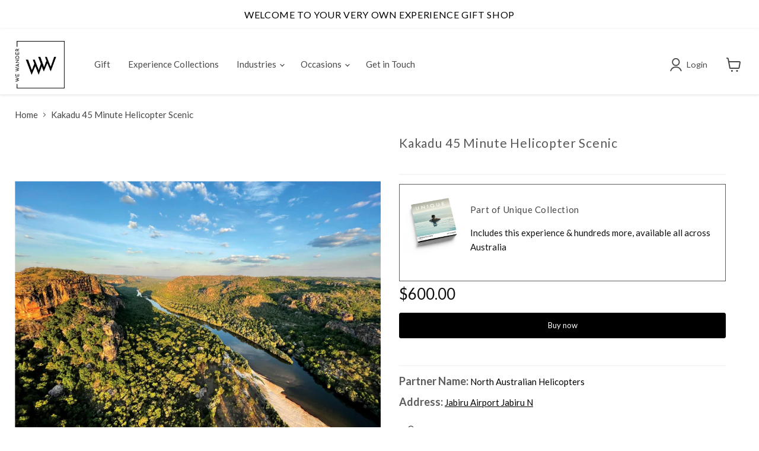

--- FILE ---
content_type: text/html; charset=utf-8
request_url: https://wewander.com.au/products/kakadu-45-minute-helicopter-scenic-1
body_size: 41262
content:
<!doctype html>






















    
    












<link href="//wewander.com.au/cdn/shop/t/21/assets/b2b.generic.css?v=74694219456704197071757047827" rel="stylesheet" type="text/css" media="all" />



  
    
    <link href="//wewander.com.au/cdn/shop/t/21/assets/b2b.generic.css?v=74694219456704197071757047827" rel="stylesheet" type="text/css" media="all" />
    
  










<html class="no-js no-touch" lang="en">
  
  
  

  

  

  
  
  
    <head>
      

       
	<script src='https://cdn.shopify.com/s/files/1/0411/8639/4277/t/11/assets/spotlight.js'></script>

    <link href='https://cdn.shopify.com/s/files/1/0411/8639/4277/t/11/assets/ymq-option.css' rel='stylesheet'> 

	<link href='https://option.ymq.cool/option/bottom.css' rel='stylesheet'> 

	<style id="ymq-jsstyle"></style> 

	<script> 
		window.best_option = window.best_option || {}; 

		best_option.shop = `bananalabaus.myshopify.com`; 

		best_option.page = `product`; 

		best_option.ymq_option_branding = {}; 
		  
			best_option.ymq_option_branding = {"button":{"--button-background-checked-color":"#000000","--button-background-color":"#FFFFFF","--button-background-disabled-color":"#FFFFFF","--button-border-checked-color":"#000000","--button-border-color":"#000000","--button-border-disabled-color":"#000000","--button-font-checked-color":"#FFFFFF","--button-font-disabled-color":"#cccccc","--button-font-color":"#000000","--button-border-radius":"0","--button-font-size":"14","--button-line-height":"20","--button-margin-l-r":"4","--button-margin-u-d":"4","--button-padding-l-r":"16","--button-padding-u-d":"8"},"radio":{"--radio-border-color":"#BBC1E1","--radio-border-checked-color":"#BBC1E1","--radio-border-disabled-color":"#BBC1E1","--radio-border-hover-color":"#BBC1E1","--radio-background-color":"#FFFFFF","--radio-background-checked-color":"#275EFE","--radio-background-disabled-color":"#E1E6F9","--radio-background-hover-color":"#FFFFFF","--radio-inner-color":"#E1E6F9","--radio-inner-checked-color":"#FFFFFF","--radio-inner-disabled-color":"#FFFFFF"},"input":{"--input-background-checked-color":"#FFFFFF","--input-background-color":"#FFFFFF","--input-border-checked-color":"#000000","--input-border-color":"#000000","--input-font-checked-color":"#000000","--input-font-color":"#000000","--input-border-radius":"0","--input-font-size":"14","--input-padding-l-r":"16","--input-padding-u-d":"9","--input-width":"100","--input-max-width":"400"},"select":{"--select-border-color":"#000000","--select-border-checked-color":"#000000","--select-background-color":"#FFFFFF","--select-background-checked-color":"#FFFFFF","--select-font-color":"#000000","--select-font-checked-color":"#000000","--select-option-background-color":"#FFFFFF","--select-option-background-checked-color":"#F5F9FF","--select-option-background-disabled-color":"#FFFFFF","--select-option-font-color":"#000000","--select-option-font-checked-color":"#000000","--select-option-font-disabled-color":"#CCCCCC","--select-padding-u-d":"9","--select-padding-l-r":"16","--select-option-padding-u-d":"9","--select-option-padding-l-r":"16","--select-width":"100","--select-max-width":"400","--select-font-size":"14","--select-border-radius":"0"},"multiple":{"--multiple-background-color":"#F5F9FF","--multiple-font-color":"#000000","--multiple-padding-u-d":"2","--multiple-padding-l-r":"8","--multiple-font-size":"12","--multiple-border-radius":"0"},"img":{"--img-border-color":"#E1E1E1","--img-border-checked-color":"#000000","--img-border-disabled-color":"#000000","--img-width":"50","--img-height":"50","--img-margin-u-d":"2","--img-margin-l-r":"2","--img-border-radius":"4"},"upload":{"--upload-background-color":"#409EFF","--upload-font-color":"#FFFFFF","--upload-border-color":"#409EFF","--upload-padding-u-d":"12","--upload-padding-l-r":"20","--upload-font-size":"12","--upload-border-radius":"4"},"cart":{"--cart-border-color":"#000000","--buy-border-color":"#000000","--cart-border-hover-color":"#000000","--buy-border-hover-color":"#000000","--cart-background-color":"#000000","--buy-background-color":"#000000","--cart-background-hover-color":"#000000","--buy-background-hover-color":"#000000","--cart-font-color":"#FFFFFF","--buy-font-color":"#FFFFFF","--cart-font-hover-color":"#FFFFFF","--buy-font-hover-color":"#FFFFFF","--cart-padding-u-d":"12","--cart-padding-l-r":"16","--buy-padding-u-d":"12","--buy-padding-l-r":"16","--cart-margin-u-d":"4","--cart-margin-l-r":"0","--buy-margin-u-d":"4","--buy-margin-l-r":"0","--cart-width":"100","--cart-max-width":"800","--buy-width":"100","--buy-max-width":"800","--cart-font-size":"14","--cart-border-radius":"0","--buy-font-size":"14","--buy-border-radius":"0"},"quantity":{"--quantity-border-color":"#A6A3A3","--quantity-font-color":"#000000","--quantity-background-color":"#FFFFFF","--quantity-width":"150","--quantity-height":"40","--quantity-font-size":"14","--quantity-border-radius":"0"},"global":{"--global-title-color":"#000000","--global-help-color":"#000000","--global-error-color":"#DC3545","--global-title-font-size":"14","--global-help-font-size":"12","--global-error-font-size":"12","--global-margin-top":"0","--global-margin-bottom":"20","--global-margin-left":"0","--global-margin-right":"0","--global-title-margin-top":"0","--global-title-margin-bottom":"5","--global-title-margin-left":"0","--global-title-margin-right":"0","--global-help-margin-top":"5","--global-help-margin-bottom":"0","--global-help-margin-left":"0","--global-help-margin-right":"0","--global-error-margin-top":"5","--global-error-margin-bottom":"0","--global-error-margin-left":"0","--global-error-margin-right":"0"},"discount":{"--new-discount-normal-color":"#1878B9","--new-discount-error-color":"#E22120","--new-discount-layout":"flex-end"},"lan":{"require":"This is a required field.","email":"Please enter a valid email address.","phone":"Please enter the correct phone.","number":"Please enter an number.","integer":"Please enter an integer.","min_char":"Please enter no less than %s characters.","max_char":"Please enter no more than %s characters.","max_s":"Please choose less than %s options.","min_s":"Please choose more than %s options.","total_s":"Please choose %s options.","min":"Please enter no less than %s.","max":"Please enter no more than %s.","currency":"AUD","sold_out":"sold out","please_choose":"Please choose","add_to_cart":"ADD TO CART","buy_it_now":"BUY IT NOW","add_price_text":"Selection will add %s to the price","discount_code":"Discount code","application":"Apply","discount_error1":"Enter a valid discount code","discount_error2":"discount code isn't valid for the items in your cart"},"price":{"--price-border-color":"#000000","--price-background-color":"#FFFFFF","--price-font-color":"#000000","--price-price-font-color":"#03de90","--price-padding-u-d":"9","--price-padding-l-r":"16","--price-width":"100","--price-max-width":"400","--price-font-size":"14","--price-border-radius":"0"},"extra":{"is_show":"0","plan":"1","quantity-box":"0","price-value":"3,4,15,6,16,7","variant-original-margin-bottom":"15","strong-dorp-down":0,"radio-unchecked":1,"img-option-bigger":1,"add-button-reload":1,"buy-now-new":1,"open-theme-buy-now":1,"open-theme-ajax-cart":1,"free_plan":0,"timestamp":1654163589,"new":2}}; 
		 

		best_option.ymq_option_settings = {}; 
		
	        
		best_option.product = {"id":8412040560892,"title":"Kakadu 45 Minute Helicopter Scenic","handle":"kakadu-45-minute-helicopter-scenic-1","description":"\u003cp\u003eExperience the breathtaking beauty of Australia''s Top End with North Australian Helicopters, offering private helicopter flights and scenic tours that will take your breath away. Soar above the stunning East Alligator River Gorge and Mekin Valley, taking in the kaleidoscope of rugged rock country that has captivated visitors for generations.\u003c\/p\u003e\n\u003cp\u003eAs you fly, you''ll have the opportunity to photograph the amazing views and witness the abundant wildlife that calls this unique landscape home. From the historic Ubirr Rock to the picturesque billabongs and Magela floodplains, this is a helicopter adventure you''ll never forget.\u003c\/p\u003e\n\u003cp\u003eWith North Australian Helicopters, you''ll enjoy a once-in-a-lifetime experience that combines the thrill of helicopter rides with the beauty of scenic sightseeing. Their private helicopter charters and tour packages offer a unique perspective on this spectacularly scenic region, and their experienced pilots are dedicated to providing you with an unforgettable experience.\u003c\/p\u003e\n\u003cp\u003eAs a We Wander partner, North Australian Helicopters meets our high standards for quality and service, ensuring that your helicopter flight in the Northern Territory is safe, enjoyable, and inspiring. Whether you''re looking for a romantic escape, a fun family adventure, or a unique way to see the sights, North Australian Helicopters has the perfect helicopter tour for you.\u003c\/p\u003e\n\u003cp\u003eSo why wait? Book your helicopter tour with North Australian Helicopters today and get ready to experience the beauty of Australia''s Top End like never before. From the moment you take off, you''ll be glad you chose We Wander and North Australian Helicopters for your helicopter adventures in Darwin \u0026amp; Top End.\u003c\/p\u003e","published_at":"2024-04-11T10:06:48+10:00","created_at":"2024-04-11T10:06:47+10:00","vendor":"We Wander","type":"Experience","tags":["Categories_Adventure","Duration_45-mins","ExpType2_Flying Experiences","ExpType_Helicopter Flight","Gift box_Unique $600","Gift box_Unique $600 B2B","Locality_Darwin \u0026 Top End","LOW_MARGIN","Partner_North Australian Helicopters","People_1","Postcode_0886","ROLLOUT_2024_04_11","SKU_16351","State_NT"],"price":48500,"price_min":48500,"price_max":48500,"available":true,"price_varies":false,"compare_at_price":48500,"compare_at_price_min":48500,"compare_at_price_max":48500,"compare_at_price_varies":false,"variants":[{"id":45421362151676,"title":"Default Title","option1":"Default Title","option2":null,"option3":null,"sku":"16351","requires_shipping":false,"taxable":false,"featured_image":null,"available":true,"name":"Kakadu 45 Minute Helicopter Scenic","public_title":null,"options":["Default Title"],"price":48500,"weight":0,"compare_at_price":48500,"inventory_management":null,"barcode":null,"requires_selling_plan":false,"selling_plan_allocations":[]}],"images":["\/\/wewander.com.au\/cdn\/shop\/files\/kakadu-45-minute-helicopter-scenic-408351.jpg?v=1733396181","\/\/wewander.com.au\/cdn\/shop\/files\/kakadu-45-minute-helicopter-scenic-261100.jpg?v=1733396181","\/\/wewander.com.au\/cdn\/shop\/files\/kakadu-45-minute-helicopter-scenic-793959.jpg?v=1733396181","\/\/wewander.com.au\/cdn\/shop\/files\/kakadu-45-minute-helicopter-scenic-979591.jpg?v=1733396181","\/\/wewander.com.au\/cdn\/shop\/files\/kakadu-45-minute-helicopter-scenic-725108.jpg?v=1733396182","\/\/wewander.com.au\/cdn\/shop\/files\/kakadu-45-minute-helicopter-scenic-855673.jpg?v=1733396182","\/\/wewander.com.au\/cdn\/shop\/files\/kakadu-45-minute-helicopter-scenic-394717.jpg?v=1733396182","\/\/wewander.com.au\/cdn\/shop\/files\/kakadu-45-minute-helicopter-scenic-436147.jpg?v=1733396182","\/\/wewander.com.au\/cdn\/shop\/files\/kakadu-45-minute-helicopter-scenic-296361.jpg?v=1733396182"],"featured_image":"\/\/wewander.com.au\/cdn\/shop\/files\/kakadu-45-minute-helicopter-scenic-408351.jpg?v=1733396181","options":["Title"],"media":[{"alt":"Kakadu 45 Minute Helicopter Scenic - We Wander","id":35435470389500,"position":1,"preview_image":{"aspect_ratio":1.333,"height":960,"width":1280,"src":"\/\/wewander.com.au\/cdn\/shop\/files\/kakadu-45-minute-helicopter-scenic-408351.jpg?v=1733396181"},"aspect_ratio":1.333,"height":960,"media_type":"image","src":"\/\/wewander.com.au\/cdn\/shop\/files\/kakadu-45-minute-helicopter-scenic-408351.jpg?v=1733396181","width":1280},{"alt":"Kakadu 45 Minute Helicopter Scenic - We Wander","id":35435470455036,"position":2,"preview_image":{"aspect_ratio":1.333,"height":960,"width":1280,"src":"\/\/wewander.com.au\/cdn\/shop\/files\/kakadu-45-minute-helicopter-scenic-261100.jpg?v=1733396181"},"aspect_ratio":1.333,"height":960,"media_type":"image","src":"\/\/wewander.com.au\/cdn\/shop\/files\/kakadu-45-minute-helicopter-scenic-261100.jpg?v=1733396181","width":1280},{"alt":"Kakadu 45 Minute Helicopter Scenic - We Wander","id":35435470520572,"position":3,"preview_image":{"aspect_ratio":0.75,"height":1280,"width":960,"src":"\/\/wewander.com.au\/cdn\/shop\/files\/kakadu-45-minute-helicopter-scenic-793959.jpg?v=1733396181"},"aspect_ratio":0.75,"height":1280,"media_type":"image","src":"\/\/wewander.com.au\/cdn\/shop\/files\/kakadu-45-minute-helicopter-scenic-793959.jpg?v=1733396181","width":960},{"alt":"Kakadu 45 Minute Helicopter Scenic - We Wander","id":35435470586108,"position":4,"preview_image":{"aspect_ratio":1.333,"height":756,"width":1008,"src":"\/\/wewander.com.au\/cdn\/shop\/files\/kakadu-45-minute-helicopter-scenic-979591.jpg?v=1733396181"},"aspect_ratio":1.333,"height":756,"media_type":"image","src":"\/\/wewander.com.au\/cdn\/shop\/files\/kakadu-45-minute-helicopter-scenic-979591.jpg?v=1733396181","width":1008},{"alt":"Kakadu 45 Minute Helicopter Scenic - We Wander","id":35435470651644,"position":5,"preview_image":{"aspect_ratio":1.499,"height":854,"width":1280,"src":"\/\/wewander.com.au\/cdn\/shop\/files\/kakadu-45-minute-helicopter-scenic-725108.jpg?v=1733396182"},"aspect_ratio":1.499,"height":854,"media_type":"image","src":"\/\/wewander.com.au\/cdn\/shop\/files\/kakadu-45-minute-helicopter-scenic-725108.jpg?v=1733396182","width":1280},{"alt":"Kakadu 45 Minute Helicopter Scenic - We Wander","id":35435470717180,"position":6,"preview_image":{"aspect_ratio":1.333,"height":960,"width":1280,"src":"\/\/wewander.com.au\/cdn\/shop\/files\/kakadu-45-minute-helicopter-scenic-855673.jpg?v=1733396182"},"aspect_ratio":1.333,"height":960,"media_type":"image","src":"\/\/wewander.com.au\/cdn\/shop\/files\/kakadu-45-minute-helicopter-scenic-855673.jpg?v=1733396182","width":1280},{"alt":"Kakadu 45 Minute Helicopter Scenic - We Wander","id":35435470782716,"position":7,"preview_image":{"aspect_ratio":1.333,"height":960,"width":1280,"src":"\/\/wewander.com.au\/cdn\/shop\/files\/kakadu-45-minute-helicopter-scenic-394717.jpg?v=1733396182"},"aspect_ratio":1.333,"height":960,"media_type":"image","src":"\/\/wewander.com.au\/cdn\/shop\/files\/kakadu-45-minute-helicopter-scenic-394717.jpg?v=1733396182","width":1280},{"alt":"Kakadu 45 Minute Helicopter Scenic - We Wander","id":35435470848252,"position":8,"preview_image":{"aspect_ratio":0.75,"height":1280,"width":960,"src":"\/\/wewander.com.au\/cdn\/shop\/files\/kakadu-45-minute-helicopter-scenic-436147.jpg?v=1733396182"},"aspect_ratio":0.75,"height":1280,"media_type":"image","src":"\/\/wewander.com.au\/cdn\/shop\/files\/kakadu-45-minute-helicopter-scenic-436147.jpg?v=1733396182","width":960},{"alt":"Kakadu 45 Minute Helicopter Scenic - We Wander","id":35435470913788,"position":9,"preview_image":{"aspect_ratio":1.414,"height":905,"width":1280,"src":"\/\/wewander.com.au\/cdn\/shop\/files\/kakadu-45-minute-helicopter-scenic-296361.jpg?v=1733396182"},"aspect_ratio":1.414,"height":905,"media_type":"image","src":"\/\/wewander.com.au\/cdn\/shop\/files\/kakadu-45-minute-helicopter-scenic-296361.jpg?v=1733396182","width":1280}],"requires_selling_plan":false,"selling_plan_groups":[],"content":"\u003cp\u003eExperience the breathtaking beauty of Australia''s Top End with North Australian Helicopters, offering private helicopter flights and scenic tours that will take your breath away. Soar above the stunning East Alligator River Gorge and Mekin Valley, taking in the kaleidoscope of rugged rock country that has captivated visitors for generations.\u003c\/p\u003e\n\u003cp\u003eAs you fly, you''ll have the opportunity to photograph the amazing views and witness the abundant wildlife that calls this unique landscape home. From the historic Ubirr Rock to the picturesque billabongs and Magela floodplains, this is a helicopter adventure you''ll never forget.\u003c\/p\u003e\n\u003cp\u003eWith North Australian Helicopters, you''ll enjoy a once-in-a-lifetime experience that combines the thrill of helicopter rides with the beauty of scenic sightseeing. Their private helicopter charters and tour packages offer a unique perspective on this spectacularly scenic region, and their experienced pilots are dedicated to providing you with an unforgettable experience.\u003c\/p\u003e\n\u003cp\u003eAs a We Wander partner, North Australian Helicopters meets our high standards for quality and service, ensuring that your helicopter flight in the Northern Territory is safe, enjoyable, and inspiring. Whether you''re looking for a romantic escape, a fun family adventure, or a unique way to see the sights, North Australian Helicopters has the perfect helicopter tour for you.\u003c\/p\u003e\n\u003cp\u003eSo why wait? Book your helicopter tour with North Australian Helicopters today and get ready to experience the beauty of Australia''s Top End like never before. From the moment you take off, you''ll be glad you chose We Wander and North Australian Helicopters for your helicopter adventures in Darwin \u0026amp; Top End.\u003c\/p\u003e"}; 

		best_option.ymq_has_only_default_variant = true; 
		 

		best_option.ymq_status = {}; 
		 

		best_option.ymq_variantjson = {}; 
		 

		best_option.ymq_option_data = {}; 
		
	        
	    best_option.ymq_variant_condition = {}; 
		

		best_option.ymq_option_condition = {}; 
		 

	    best_option.ymq_option_template = {};
		best_option.ymq_option_template_condition = {}; 
	    
	    
	    

        
            best_option.ymq_option_template_sort = `1,2`;
        

        
            best_option.ymq_option_template_sort_before = false;
        
        
        best_option.ymq_option_template_c_t = {};
  		best_option.ymq_option_template_condition_c_t = {};
        

        
            
            
                
                
                    
                    
                    
                        
                            
                            
                                
                            
                                
                            
                                
                            
                                
                            
                                
                            
                                
                            
                                
                            
                                
                            
                                
                            
                                
                            
                                
                            
                                
                            
                                
                            
                                
                            
                        
                    
                
            
        



	</script>

	<script src='https://options.ymq.cool/option/best-options.js'></script>
 

      



<link rel="preload" as="image" href="//wewander.com.au/cdn/shop/files/kakadu-45-minute-helicopter-scenic-408351_800x.jpg?v=1733396181">


<link rel="preconnect" href="//fonts.shopifycdn.com/" crossorigin>
<link rel="preconnect" href="//cdn.shopify.com/" crossorigin>
<link rel="preconnect" href="//v.shopify.com/" crossorigin>
<link rel="dns-prefetch" href="//wewander.com.au" crossorigin>
<link rel="dns-prefetch" href="//bananalabaus.myshopify.com" crossorigin>
<link rel="dns-prefetch" href="//cdn.shopify.com" crossorigin>
<link rel="dns-prefetch" href="//v.shopify.com" crossorigin>
<link rel="dns-prefetch" href="//fonts.shopifycdn.com" crossorigin>

<meta name="smart-seo-integrated" content="true" /><title>Kakadu 45 Minute Helicopter Scenic</title>
<meta name="description" content="Experience the breathtaking beauty of Australia&#39;&#39;s Top End with North Australian Helicopters, offering private helicopter flights and scenic tours that will take your breath away. Soar above the stunning East Alligator River Gorge and Mekin Valley, taking in the kaleidoscope of rugged rock country that has captivated v" />
<meta name="smartseo-keyword" content="" />
<meta name="smartseo-timestamp" content="0" />
<meta charset="utf-8">
      <meta http-equiv="x-ua-compatible" content="IE=edge">

      <link rel="preconnect" href="https://cdn.shopify.com">
      <link rel="preconnect" href="https://fonts.shopifycdn.com">
      <link rel="preconnect" href="https://v.shopify.com">
      <link rel="preconnect" href="https://cdn.shopifycloud.com">
      <link rel="stylesheet" href="https://cdnjs.cloudflare.com/ajax/libs/font-awesome/6.6.0/css/all.min.css">

      


      <!-- Google tag (gtag.js) -->
<script async src="https://www.googletagmanager.com/gtag/js?id=G-ZYF8Y2TZD6"></script>
<script>
  window.dataLayer = window.dataLayer || [];
  function gtag(){dataLayer.push(arguments);}
  gtag('js', new Date());

  gtag('config', 'G-ZYF8Y2TZD6');
</script>
<!-- End Google tag (gtag.js) -->

<!-- Google Tag Manager (COMMENTED) -->
<script>
  //   (function(w,d,s,l,i){w[l]=w[l]||[];w[l].push({'gtm.start':
  // new Date().getTime(),event:'gtm.js'});var f=d.getElementsByTagName(s)[0],
  // j=d.createElement(s),dl=l!='dataLayer'?'&l='+l:'';j.async=true;j.src=
  // 'https://www.googletagmanager.com/gtm.js?id='+i+dl;f.parentNode.insertBefore(j,f);
  // })(window,document,'script','dataLayer','GTM-KTQNFMC');
</script>
<!-- End Google Tag Manager -->

<!-- End Google Optimize -->
<script src="https://www.googleoptimize.com/optimize.js?id=OPT-5CKZ25R"></script>
<!-- End Google Optimize -->

<!-- Google Webmaster Tools Site Verification -->
<meta name="google-site-verification" content="e28OZKCk8hN7LBovcLeL6LdOd6W69iGqw6yBycAsvoA">

<!-- Facebook -->
<meta name="facebook-domain-verification" content="oamkz2d91jde4jjz1whsun0pe3t5jz">

<!-- LinkedIn -->
<script type="text/javascript">
  _linkedin_partner_id = "6214292"; window._linkedin_data_partner_ids = window._linkedin_data_partner_ids || []; window._linkedin_data_partner_ids.push(_linkedin_partner_id);
</script>
<script type="text/javascript">
  (function(l) { if (!l){window.lintrk = function(a,b){window.lintrk.q.push([a,b])}; window.lintrk.q=[]} var s = document.getElementsByTagName("script")[0]; var b = document.createElement("script"); b.type = "text/javascript";b.async = true; b.src = "https://snap.licdn.com/li.lms-analytics/insight.min.js"; s.parentNode.insertBefore(b, s);})(window.lintrk);
</script>
<noscript>
  <img height="1" width="1" style="display:none;" alt="" src="https://px.ads.linkedin.com/collect/?pid=6214292&fmt=gif">
</noscript>


<!-- Clarity -->
<script type="text/javascript">
    (function(c,l,a,r,i,t,y){
        c[a]=c[a]||function(){(c[a].q=c[a].q||[]).push(arguments)};
        t=l.createElement(r);t.async=1;t.src="https://www.clarity.ms/tag/"+i;
        y=l.getElementsByTagName(r)[0];y.parentNode.insertBefore(t,y);
    })(window, document, "clarity", "script", "81e85e81ss");
</script>

<!-- pages bispoke -->


<script>
  // <!-- Global Variables -->
  
    var customerSubCompany = null;
  
</script>





      
      


<link rel="icon" href="//wewander.com.au/cdn/shop/files/WeWa_Stamp-WeWa_Black-and-blue_32x32.png?v=1654749855" type="image/png" data-company="generic" data-company-user="">


      
        <link rel="canonical" href="https://wewander.com.au/products/kakadu-45-minute-helicopter-scenic-1">
      

      
      


      <meta name="viewport" content="width=device-width">

      
      















<meta property="og:site_name" content="We Wander">
<meta property="og:url" content="https://wewander.com.au/products/kakadu-45-minute-helicopter-scenic-1">
<meta property="og:title" content="Kakadu 45 Minute Helicopter Scenic">
<meta property="og:type" content="website">
<meta property="og:description" content="Experience the breathtaking beauty of Australia&#39;&#39;s Top End with North Australian Helicopters, offering private helicopter flights and scenic tours that will take your breath away. Soar above the stunning East Alligator River Gorge and Mekin Valley, taking in the kaleidoscope of rugged rock country that has captivated v">




    
    
    

    
    
    <meta
      property="og:image"
      content="https://wewander.com.au/cdn/shop/files/kakadu-45-minute-helicopter-scenic-408351_1200x900.jpg?v=1733396181"
    />
    <meta
      property="og:image:secure_url"
      content="https://wewander.com.au/cdn/shop/files/kakadu-45-minute-helicopter-scenic-408351_1200x900.jpg?v=1733396181"
    />
    <meta property="og:image:width" content="1200" />
    <meta property="og:image:height" content="900" />
    
    
    <meta property="og:image:alt" content="Kakadu 45 Minute Helicopter Scenic - We Wander" />
  
















<meta name="twitter:title" content="Kakadu 45 Minute Helicopter Scenic">
<meta name="twitter:description" content="Experience the breathtaking beauty of Australia&#39;&#39;s Top End with North Australian Helicopters, offering private helicopter flights and scenic tours that will take your breath away. Soar above the stunning East Alligator River Gorge and Mekin Valley, taking in the kaleidoscope of rugged rock country that has captivated v">


    
    
    
      
      
      <meta name="twitter:card" content="summary_large_image">
    
    
    <meta
      property="twitter:image"
      content="https://wewander.com.au/cdn/shop/files/kakadu-45-minute-helicopter-scenic-408351_1200x600_crop_center.jpg?v=1733396181"
    />
    <meta property="twitter:image:width" content="1200" />
    <meta property="twitter:image:height" content="600" />
    
    
    <meta property="twitter:image:alt" content="Kakadu 45 Minute Helicopter Scenic - We Wander" />
  



      <link rel="preload" href="//wewander.com.au/cdn/fonts/lato/lato_n4.c3b93d431f0091c8be23185e15c9d1fee1e971c5.woff2" as="font" crossorigin="anonymous">
      <link rel="preload" as="style" href="//wewander.com.au/cdn/shop/t/21/assets/theme.css?v=11213713325782590881767903509">

      <script>window.performance && window.performance.mark && window.performance.mark('shopify.content_for_header.start');</script><meta name="google-site-verification" content="Wqs1C4LrBvdnn-P1MN_Lbynct7USwh1_wh0M3Qps2EY">
<meta name="google-site-verification" content="e28OZKCk8hN7LBovcLeL6LdOd6W69iGqw6yBycAsvoA">
<meta name="google-site-verification" content="kdu4Hms3-1sWW2Y33COox0Q8tDym5JNSoel-3IsYjT0">
<meta id="shopify-digital-wallet" name="shopify-digital-wallet" content="/47812214947/digital_wallets/dialog">
<meta name="shopify-checkout-api-token" content="07f72d69799b00f2ca9a931f438ed282">
<meta id="in-context-paypal-metadata" data-shop-id="47812214947" data-venmo-supported="false" data-environment="production" data-locale="en_US" data-paypal-v4="true" data-currency="AUD">
<link rel="alternate" hreflang="x-default" href="https://wewander.com.au/products/kakadu-45-minute-helicopter-scenic-1">
<link rel="alternate" hreflang="en" href="https://wewander.com.au/products/kakadu-45-minute-helicopter-scenic-1">
<link rel="alternate" hreflang="en-NZ" href="https://wewander.co.nz/products/kakadu-45-minute-helicopter-scenic-1">
<link rel="alternate" type="application/json+oembed" href="https://wewander.com.au/products/kakadu-45-minute-helicopter-scenic-1.oembed">
<script async="async" src="/checkouts/internal/preloads.js?locale=en-AU"></script>
<link rel="preconnect" href="https://shop.app" crossorigin="anonymous">
<script async="async" src="https://shop.app/checkouts/internal/preloads.js?locale=en-AU&shop_id=47812214947" crossorigin="anonymous"></script>
<script id="apple-pay-shop-capabilities" type="application/json">{"shopId":47812214947,"countryCode":"AU","currencyCode":"AUD","merchantCapabilities":["supports3DS"],"merchantId":"gid:\/\/shopify\/Shop\/47812214947","merchantName":"We Wander","requiredBillingContactFields":["postalAddress","email"],"requiredShippingContactFields":["postalAddress","email"],"shippingType":"shipping","supportedNetworks":["visa","masterCard","amex","jcb"],"total":{"type":"pending","label":"We Wander","amount":"1.00"},"shopifyPaymentsEnabled":true,"supportsSubscriptions":true}</script>
<script id="shopify-features" type="application/json">{"accessToken":"07f72d69799b00f2ca9a931f438ed282","betas":["rich-media-storefront-analytics"],"domain":"wewander.com.au","predictiveSearch":true,"shopId":47812214947,"locale":"en"}</script>
<script>var Shopify = Shopify || {};
Shopify.shop = "bananalabaus.myshopify.com";
Shopify.locale = "en";
Shopify.currency = {"active":"AUD","rate":"1.0"};
Shopify.country = "AU";
Shopify.theme = {"name":"Live Theme","id":132796055804,"schema_name":"Empire","schema_version":"5.11.2","theme_store_id":838,"role":"main"};
Shopify.theme.handle = "null";
Shopify.theme.style = {"id":null,"handle":null};
Shopify.cdnHost = "wewander.com.au/cdn";
Shopify.routes = Shopify.routes || {};
Shopify.routes.root = "/";</script>
<script type="module">!function(o){(o.Shopify=o.Shopify||{}).modules=!0}(window);</script>
<script>!function(o){function n(){var o=[];function n(){o.push(Array.prototype.slice.apply(arguments))}return n.q=o,n}var t=o.Shopify=o.Shopify||{};t.loadFeatures=n(),t.autoloadFeatures=n()}(window);</script>
<script>
  window.ShopifyPay = window.ShopifyPay || {};
  window.ShopifyPay.apiHost = "shop.app\/pay";
  window.ShopifyPay.redirectState = null;
</script>
<script id="shop-js-analytics" type="application/json">{"pageType":"product"}</script>
<script defer="defer" async type="module" src="//wewander.com.au/cdn/shopifycloud/shop-js/modules/v2/client.init-shop-cart-sync_CG-L-Qzi.en.esm.js"></script>
<script defer="defer" async type="module" src="//wewander.com.au/cdn/shopifycloud/shop-js/modules/v2/chunk.common_B8yXDTDb.esm.js"></script>
<script type="module">
  await import("//wewander.com.au/cdn/shopifycloud/shop-js/modules/v2/client.init-shop-cart-sync_CG-L-Qzi.en.esm.js");
await import("//wewander.com.au/cdn/shopifycloud/shop-js/modules/v2/chunk.common_B8yXDTDb.esm.js");

  window.Shopify.SignInWithShop?.initShopCartSync?.({"fedCMEnabled":true,"windoidEnabled":true});

</script>
<script>
  window.Shopify = window.Shopify || {};
  if (!window.Shopify.featureAssets) window.Shopify.featureAssets = {};
  window.Shopify.featureAssets['shop-js'] = {"shop-cart-sync":["modules/v2/client.shop-cart-sync_C7TtgCZT.en.esm.js","modules/v2/chunk.common_B8yXDTDb.esm.js"],"shop-button":["modules/v2/client.shop-button_aOcg-RjH.en.esm.js","modules/v2/chunk.common_B8yXDTDb.esm.js"],"init-shop-email-lookup-coordinator":["modules/v2/client.init-shop-email-lookup-coordinator_D-37GF_a.en.esm.js","modules/v2/chunk.common_B8yXDTDb.esm.js"],"init-fed-cm":["modules/v2/client.init-fed-cm_DGh7x7ZX.en.esm.js","modules/v2/chunk.common_B8yXDTDb.esm.js"],"init-windoid":["modules/v2/client.init-windoid_C5PxDKWE.en.esm.js","modules/v2/chunk.common_B8yXDTDb.esm.js"],"shop-toast-manager":["modules/v2/client.shop-toast-manager_BmSBWum3.en.esm.js","modules/v2/chunk.common_B8yXDTDb.esm.js"],"shop-cash-offers":["modules/v2/client.shop-cash-offers_DkchToOx.en.esm.js","modules/v2/chunk.common_B8yXDTDb.esm.js","modules/v2/chunk.modal_dvVUSHam.esm.js"],"init-shop-cart-sync":["modules/v2/client.init-shop-cart-sync_CG-L-Qzi.en.esm.js","modules/v2/chunk.common_B8yXDTDb.esm.js"],"avatar":["modules/v2/client.avatar_BTnouDA3.en.esm.js"],"shop-login-button":["modules/v2/client.shop-login-button_DrVPCwAQ.en.esm.js","modules/v2/chunk.common_B8yXDTDb.esm.js","modules/v2/chunk.modal_dvVUSHam.esm.js"],"pay-button":["modules/v2/client.pay-button_Cw45D1uM.en.esm.js","modules/v2/chunk.common_B8yXDTDb.esm.js"],"init-customer-accounts":["modules/v2/client.init-customer-accounts_BNYsaOzg.en.esm.js","modules/v2/client.shop-login-button_DrVPCwAQ.en.esm.js","modules/v2/chunk.common_B8yXDTDb.esm.js","modules/v2/chunk.modal_dvVUSHam.esm.js"],"checkout-modal":["modules/v2/client.checkout-modal_NoX7b1qq.en.esm.js","modules/v2/chunk.common_B8yXDTDb.esm.js","modules/v2/chunk.modal_dvVUSHam.esm.js"],"init-customer-accounts-sign-up":["modules/v2/client.init-customer-accounts-sign-up_pIEGEpjr.en.esm.js","modules/v2/client.shop-login-button_DrVPCwAQ.en.esm.js","modules/v2/chunk.common_B8yXDTDb.esm.js","modules/v2/chunk.modal_dvVUSHam.esm.js"],"init-shop-for-new-customer-accounts":["modules/v2/client.init-shop-for-new-customer-accounts_BIu2e6le.en.esm.js","modules/v2/client.shop-login-button_DrVPCwAQ.en.esm.js","modules/v2/chunk.common_B8yXDTDb.esm.js","modules/v2/chunk.modal_dvVUSHam.esm.js"],"shop-follow-button":["modules/v2/client.shop-follow-button_B6YY9G4U.en.esm.js","modules/v2/chunk.common_B8yXDTDb.esm.js","modules/v2/chunk.modal_dvVUSHam.esm.js"],"lead-capture":["modules/v2/client.lead-capture_o2hOda6W.en.esm.js","modules/v2/chunk.common_B8yXDTDb.esm.js","modules/v2/chunk.modal_dvVUSHam.esm.js"],"shop-login":["modules/v2/client.shop-login_DA8-MZ-E.en.esm.js","modules/v2/chunk.common_B8yXDTDb.esm.js","modules/v2/chunk.modal_dvVUSHam.esm.js"],"payment-terms":["modules/v2/client.payment-terms_BFsudFhJ.en.esm.js","modules/v2/chunk.common_B8yXDTDb.esm.js","modules/v2/chunk.modal_dvVUSHam.esm.js"]};
</script>
<script>(function() {
  var isLoaded = false;
  function asyncLoad() {
    if (isLoaded) return;
    isLoaded = true;
    var urls = ["https:\/\/chimpstatic.com\/mcjs-connected\/js\/users\/3942ad0127bc2c91cbb267108\/767c9286df2d2660a0b4269fa.js?shop=bananalabaus.myshopify.com","\/\/cdn.shopify.com\/proxy\/944407e234da3353dc9f37a754563eb320d5e3c3538049d8771baaa31720d7de\/api.goaffpro.com\/loader.js?shop=bananalabaus.myshopify.com\u0026sp-cache-control=cHVibGljLCBtYXgtYWdlPTkwMA","\/\/cdn.shopify.com\/proxy\/d044be6dbb7d5fba2226374673bc365944bc57e01a3deb048da1654745653e4a\/shopify-script-tags.s3.eu-west-1.amazonaws.com\/smartseo\/instantpage.js?shop=bananalabaus.myshopify.com\u0026sp-cache-control=cHVibGljLCBtYXgtYWdlPTkwMA"];
    for (var i = 0; i < urls.length; i++) {
      var s = document.createElement('script');
      s.type = 'text/javascript';
      s.async = true;
      s.src = urls[i];
      var x = document.getElementsByTagName('script')[0];
      x.parentNode.insertBefore(s, x);
    }
  };
  if(window.attachEvent) {
    window.attachEvent('onload', asyncLoad);
  } else {
    window.addEventListener('load', asyncLoad, false);
  }
})();</script>
<script id="__st">var __st={"a":47812214947,"offset":39600,"reqid":"caf51858-3085-46fe-a32b-72b415814525-1767994441","pageurl":"wewander.com.au\/products\/kakadu-45-minute-helicopter-scenic-1","u":"0e15a41d048c","p":"product","rtyp":"product","rid":8412040560892};</script>
<script>window.ShopifyPaypalV4VisibilityTracking = true;</script>
<script id="captcha-bootstrap">!function(){'use strict';const t='contact',e='account',n='new_comment',o=[[t,t],['blogs',n],['comments',n],[t,'customer']],c=[[e,'customer_login'],[e,'guest_login'],[e,'recover_customer_password'],[e,'create_customer']],r=t=>t.map((([t,e])=>`form[action*='/${t}']:not([data-nocaptcha='true']) input[name='form_type'][value='${e}']`)).join(','),a=t=>()=>t?[...document.querySelectorAll(t)].map((t=>t.form)):[];function s(){const t=[...o],e=r(t);return a(e)}const i='password',u='form_key',d=['recaptcha-v3-token','g-recaptcha-response','h-captcha-response',i],f=()=>{try{return window.sessionStorage}catch{return}},m='__shopify_v',_=t=>t.elements[u];function p(t,e,n=!1){try{const o=window.sessionStorage,c=JSON.parse(o.getItem(e)),{data:r}=function(t){const{data:e,action:n}=t;return t[m]||n?{data:e,action:n}:{data:t,action:n}}(c);for(const[e,n]of Object.entries(r))t.elements[e]&&(t.elements[e].value=n);n&&o.removeItem(e)}catch(o){console.error('form repopulation failed',{error:o})}}const l='form_type',E='cptcha';function T(t){t.dataset[E]=!0}const w=window,h=w.document,L='Shopify',v='ce_forms',y='captcha';let A=!1;((t,e)=>{const n=(g='f06e6c50-85a8-45c8-87d0-21a2b65856fe',I='https://cdn.shopify.com/shopifycloud/storefront-forms-hcaptcha/ce_storefront_forms_captcha_hcaptcha.v1.5.2.iife.js',D={infoText:'Protected by hCaptcha',privacyText:'Privacy',termsText:'Terms'},(t,e,n)=>{const o=w[L][v],c=o.bindForm;if(c)return c(t,g,e,D).then(n);var r;o.q.push([[t,g,e,D],n]),r=I,A||(h.body.append(Object.assign(h.createElement('script'),{id:'captcha-provider',async:!0,src:r})),A=!0)});var g,I,D;w[L]=w[L]||{},w[L][v]=w[L][v]||{},w[L][v].q=[],w[L][y]=w[L][y]||{},w[L][y].protect=function(t,e){n(t,void 0,e),T(t)},Object.freeze(w[L][y]),function(t,e,n,w,h,L){const[v,y,A,g]=function(t,e,n){const i=e?o:[],u=t?c:[],d=[...i,...u],f=r(d),m=r(i),_=r(d.filter((([t,e])=>n.includes(e))));return[a(f),a(m),a(_),s()]}(w,h,L),I=t=>{const e=t.target;return e instanceof HTMLFormElement?e:e&&e.form},D=t=>v().includes(t);t.addEventListener('submit',(t=>{const e=I(t);if(!e)return;const n=D(e)&&!e.dataset.hcaptchaBound&&!e.dataset.recaptchaBound,o=_(e),c=g().includes(e)&&(!o||!o.value);(n||c)&&t.preventDefault(),c&&!n&&(function(t){try{if(!f())return;!function(t){const e=f();if(!e)return;const n=_(t);if(!n)return;const o=n.value;o&&e.removeItem(o)}(t);const e=Array.from(Array(32),(()=>Math.random().toString(36)[2])).join('');!function(t,e){_(t)||t.append(Object.assign(document.createElement('input'),{type:'hidden',name:u})),t.elements[u].value=e}(t,e),function(t,e){const n=f();if(!n)return;const o=[...t.querySelectorAll(`input[type='${i}']`)].map((({name:t})=>t)),c=[...d,...o],r={};for(const[a,s]of new FormData(t).entries())c.includes(a)||(r[a]=s);n.setItem(e,JSON.stringify({[m]:1,action:t.action,data:r}))}(t,e)}catch(e){console.error('failed to persist form',e)}}(e),e.submit())}));const S=(t,e)=>{t&&!t.dataset[E]&&(n(t,e.some((e=>e===t))),T(t))};for(const o of['focusin','change'])t.addEventListener(o,(t=>{const e=I(t);D(e)&&S(e,y())}));const B=e.get('form_key'),M=e.get(l),P=B&&M;t.addEventListener('DOMContentLoaded',(()=>{const t=y();if(P)for(const e of t)e.elements[l].value===M&&p(e,B);[...new Set([...A(),...v().filter((t=>'true'===t.dataset.shopifyCaptcha))])].forEach((e=>S(e,t)))}))}(h,new URLSearchParams(w.location.search),n,t,e,['guest_login'])})(!1,!0)}();</script>
<script integrity="sha256-4kQ18oKyAcykRKYeNunJcIwy7WH5gtpwJnB7kiuLZ1E=" data-source-attribution="shopify.loadfeatures" defer="defer" src="//wewander.com.au/cdn/shopifycloud/storefront/assets/storefront/load_feature-a0a9edcb.js" crossorigin="anonymous"></script>
<script crossorigin="anonymous" defer="defer" src="//wewander.com.au/cdn/shopifycloud/storefront/assets/shopify_pay/storefront-65b4c6d7.js?v=20250812"></script>
<script data-source-attribution="shopify.dynamic_checkout.dynamic.init">var Shopify=Shopify||{};Shopify.PaymentButton=Shopify.PaymentButton||{isStorefrontPortableWallets:!0,init:function(){window.Shopify.PaymentButton.init=function(){};var t=document.createElement("script");t.src="https://wewander.com.au/cdn/shopifycloud/portable-wallets/latest/portable-wallets.en.js",t.type="module",document.head.appendChild(t)}};
</script>
<script data-source-attribution="shopify.dynamic_checkout.buyer_consent">
  function portableWalletsHideBuyerConsent(e){var t=document.getElementById("shopify-buyer-consent"),n=document.getElementById("shopify-subscription-policy-button");t&&n&&(t.classList.add("hidden"),t.setAttribute("aria-hidden","true"),n.removeEventListener("click",e))}function portableWalletsShowBuyerConsent(e){var t=document.getElementById("shopify-buyer-consent"),n=document.getElementById("shopify-subscription-policy-button");t&&n&&(t.classList.remove("hidden"),t.removeAttribute("aria-hidden"),n.addEventListener("click",e))}window.Shopify?.PaymentButton&&(window.Shopify.PaymentButton.hideBuyerConsent=portableWalletsHideBuyerConsent,window.Shopify.PaymentButton.showBuyerConsent=portableWalletsShowBuyerConsent);
</script>
<script data-source-attribution="shopify.dynamic_checkout.cart.bootstrap">document.addEventListener("DOMContentLoaded",(function(){function t(){return document.querySelector("shopify-accelerated-checkout-cart, shopify-accelerated-checkout")}if(t())Shopify.PaymentButton.init();else{new MutationObserver((function(e,n){t()&&(Shopify.PaymentButton.init(),n.disconnect())})).observe(document.body,{childList:!0,subtree:!0})}}));
</script>
<script id='scb4127' type='text/javascript' async='' src='https://wewander.com.au/cdn/shopifycloud/privacy-banner/storefront-banner.js'></script><link id="shopify-accelerated-checkout-styles" rel="stylesheet" media="screen" href="https://wewander.com.au/cdn/shopifycloud/portable-wallets/latest/accelerated-checkout-backwards-compat.css" crossorigin="anonymous">
<style id="shopify-accelerated-checkout-cart">
        #shopify-buyer-consent {
  margin-top: 1em;
  display: inline-block;
  width: 100%;
}

#shopify-buyer-consent.hidden {
  display: none;
}

#shopify-subscription-policy-button {
  background: none;
  border: none;
  padding: 0;
  text-decoration: underline;
  font-size: inherit;
  cursor: pointer;
}

#shopify-subscription-policy-button::before {
  box-shadow: none;
}

      </style>

<script>window.performance && window.performance.mark && window.performance.mark('shopify.content_for_header.end');</script>
      <script type="text/javascript">window.moneyFormat = "${{amount}}";
  window.shopCurrency = "AUD";
  window.assetsUrl = '//wewander.com.au/cdn/shop/t/21/assets/';
</script>
<script>
  window.globoRelatedProductsConfig = {
    apiUrl: "https://related-products.globosoftware.net/v2/public/api",
    alternateApiUrl: "https://related-products.globosoftware.net/v2/public",
    shop: "bananalabaus.myshopify.com",
    shopNumber: 30354,
    domain: "wewander.com.au",
    customer:null,
    urls: {
      search: "\/search",
      collection: "\/collections",
    },
    page: 'product',
    translation: {"add_to_cart":"Add to cart","added_to_cart":"Added to cart","add_selected_to_cart":"Add selected to cart","added_selected_to_cart":"Added selected to cart","sale":"Sale","total_price":"Total price:","this_item":"This item:","sold_out":"Sold out"},
    settings: {"hidewatermark":false,"redirect":true,"new_tab":true,"image_ratio":"220:220","hidden_tags":null,"exclude_tags":null,"carousel_autoplay":false,"carousel_items":5,"discount":{"enable":false,"condition":"any","type":"percentage","value":10},"sold_out":false,"carousel_loop":false,"visible_tags":"Box"},
    manualRecommendations: {},
    boughtTogetherIds: {},
    trendingProducts: [7438089519356,5720556470435,5720584192163,5720601264291,5720557158563,7441679155452,7441682727164,5637561778339,5720578818211,5720590549155,5720605982883,7240756691107,5720597758115],
    productBoughtTogether: {"type":"product_bought_together","enable":false,"title":{"text":"Frequently Bought Together","color":"#212121","fontSize":"25","align":"left"},"subtitle":{"text":null,"color":"#212121","fontSize":"18"},"limit":5,"maxWidth":1170,"conditions":[{"id":"bought_together","status":1},{"id":"manual","status":1},{"id":"vendor","type":"same","status":1},{"id":"type","type":"same","status":1},{"id":"collection","type":"same","status":1},{"id":"tags","type":"same","status":1},{"id":"global","status":1}],"template":{"id":"2","elements":["price","addToCartBtn","variantSelector","saleLabel"],"productTitle":{"fontSize":"15","color":"#212121"},"productPrice":{"fontSize":"14","color":"#212121"},"productOldPrice":{"fontSize":16,"color":"#919191"},"button":{"fontSize":"14","color":"#ffffff","backgroundColor":"#212121"},"saleLabel":{"color":"#fff","backgroundColor":"#c00000"},"this_item":true,"selected":true},"random":false,"discount":true},
    productRelated: {"type":"product_related","enable":true,"title":{"text":"Top 10 popular experiences in this gift box","color":"#212121","fontSize":"25","align":"center"},"subtitle":{"text":null,"color":"#212121","fontSize":"18"},"limit":10,"maxWidth":1400,"conditions":[{"id":"manual","status":1},{"id":"bought_together","status":0},{"id":"vendor","type":"same","status":0},{"id":"type","type":"same","status":0},{"id":"collection","type":"same","status":0},{"id":"tags","type":"same","status":0},{"id":"global","status":0}],"template":{"id":"1","elements":["price","addToCartBtn","variantSelector","saleLabel"],"productTitle":{"fontSize":"15","color":"#212121"},"productPrice":{"fontSize":"14","color":"#212121"},"productOldPrice":{"fontSize":16,"color":"#919191"},"button":{"fontSize":"14","color":"#ffffff","backgroundColor":"#212121"},"saleLabel":{"color":"#fff","backgroundColor":"#c00000"},"this_item":false,"selected":false},"random":false,"discount":false},
    cart: {"type":"cart","enable":false,"title":{"text":"What else do you need?","color":"#212121","fontSize":"20","align":"left"},"subtitle":{"text":"","color":"#212121","fontSize":"18"},"limit":10,"maxWidth":1170,"conditions":[{"id":"manual","status":1},{"id":"bought_together","status":1},{"id":"tags","type":"same","status":1},{"id":"global","status":1}],"template":{"id":"3","elements":["price","addToCartBtn","variantSelector","saleLabel"],"productTitle":{"fontSize":"14","color":"#212121"},"productPrice":{"fontSize":"14","color":"#212121"},"productOldPrice":{"fontSize":16,"color":"#919191"},"button":{"fontSize":"15","color":"#ffffff","backgroundColor":"#212121"},"saleLabel":{"color":"#fff","backgroundColor":"#c00000"},"this_item":true,"selected":true},"random":false,"discount":false},
    basis_collection_handle: 'all',
    widgets: [],
    offers: [],
    view_name: 'globo.alsobought',
    cart_properties_name: '_bundle',
    upsell_properties_name: '_upsell_bundle',
    discounted_ids: [],
    discount_min_amount: 0,
    offerdiscounted_ids: [],
    offerdiscount_min_amount: 0,data: {
      ids: ["8412040560892"],
      vendors: ["We Wander"],
      types: ["Experience"],
      tags: ["Categories_Adventure","Duration_45-mins","ExpType2_Flying Experiences","ExpType_Helicopter Flight","Gift box_Unique $600","Gift box_Unique $600 B2B","Locality_Darwin \u0026 Top End","LOW_MARGIN","Partner_North Australian Helicopters","People_1","Postcode_0886","ROLLOUT_2024_04_11","SKU_16351","State_NT"],
      collections: []
    },product: {
        id: "8412040560892",
        title: "Kakadu 45 Minute Helicopter Scenic",
        handle: "kakadu-45-minute-helicopter-scenic-1",
        price: 48500,
        compare_at_price: 48500,
        images: ["//wewander.com.au/cdn/shop/files/kakadu-45-minute-helicopter-scenic-408351.jpg?v=1733396181"],
        variants: [{"id":45421362151676,"title":"Default Title","option1":"Default Title","option2":null,"option3":null,"sku":"16351","requires_shipping":false,"taxable":false,"featured_image":null,"available":true,"name":"Kakadu 45 Minute Helicopter Scenic","public_title":null,"options":["Default Title"],"price":48500,"weight":0,"compare_at_price":48500,"inventory_management":null,"barcode":null,"requires_selling_plan":false,"selling_plan_allocations":[]}],
        available: true,
        vendor: "We Wander",
        product_type: "Experience",
        tags: ["Categories_Adventure","Duration_45-mins","ExpType2_Flying Experiences","ExpType_Helicopter Flight","Gift box_Unique $600","Gift box_Unique $600 B2B","Locality_Darwin \u0026 Top End","LOW_MARGIN","Partner_North Australian Helicopters","People_1","Postcode_0886","ROLLOUT_2024_04_11","SKU_16351","State_NT"]
      },upselldatas:{},
    cartitems:[],
    no_image_url: "https://cdn.shopify.com/s/images/admin/no-image-large.gif"
  };
</script>
<script>globoRelatedProductsConfig.data.collections = globoRelatedProductsConfig.data.collections.concat(["experiences","for-dad","for-him","globo_basis_collection","experience-home-page","handpicked-experiences-b2b","unique-and-ultimate-experiences","experiences-600","experiences-600-b2b"]);globoRelatedProductsConfig.boughtTogetherIds[8412040560892] =false;
  
    globoRelatedProductsConfig.upselldatas[8412040560892] = {
      title: "Kakadu 45 Minute Helicopter Scenic",
      collections :["experiences","for-dad","for-him","globo_basis_collection","experience-home-page","handpicked-experiences-b2b","unique-and-ultimate-experiences","experiences-600","experiences-600-b2b"],
      tags:["Categories_Adventure","Duration_45-mins","ExpType2_Flying Experiences","ExpType_Helicopter Flight","Gift box_Unique $600","Gift box_Unique $600 B2B","Locality_Darwin \u0026 Top End","LOW_MARGIN","Partner_North Australian Helicopters","People_1","Postcode_0886","ROLLOUT_2024_04_11","SKU_16351","State_NT"],
      product_type:"Experience"};
</script>
<script defer src="//wewander.com.au/cdn/shop/t/21/assets/globo.alsobought.data.js?v=122573981073468982871653024267" type="text/javascript"></script>
<script defer src="//wewander.com.au/cdn/shop/t/21/assets/globo.alsobought.js?v=80789520954109506941653024226" type="text/javascript"></script>
<link rel="preload stylesheet" href="//wewander.com.au/cdn/shop/t/21/assets/globo.alsobought.css?v=85053177771577405461653024224" as="style">

      <link href="//wewander.com.au/cdn/shop/t/21/assets/slick.css?v=90945655500994154911755152300" rel="stylesheet" type="text/css" media="all" />
      <link href="//wewander.com.au/cdn/shop/t/21/assets/theme.css?v=11213713325782590881767903509" rel="stylesheet" type="text/css" media="all" />

      
      <script>
        document.cookie = `fullUrl=${encodeURIComponent(window.location.href)}; path=/;`;
        window.Theme = window.Theme || {};
        window.Theme.routes = {
          "root_url": "/",
          "account_url": "/account",
          "account_login_url": "/account/login",
          "account_logout_url": "/account/logout",
          "account_register_url": "/account/register",
          "account_addresses_url": "/account/addresses",
          "collections_url": "/collections",
          "all_products_collection_url": "/collections/all",
          "search_url": "/search",
          "cart_url": "/cart",
          "cart_add_url": "/cart/add",
          "cart_change_url": "/cart/change",
          "cart_clear_url": "/cart/clear",
          "product_recommendations_url": "/recommendations/products",
        };
      </script>
      


      

      
<script>window.__pagefly_analytics_settings__={"version":2,"visits":703,"dashboardVisits":0,"storefrontPassword":"","acceptGDPR":true,"acceptTracking":false,"useNewVersion":true,"planMigrated":true,"install_app":"1","klaviyoListKey":"MFNKPU","create_first_regular_page":"1","pageflyThemeId":125432103075,"publish_first_regular_page":"1","create_first_blog_post":"1","publish_first_blog_post":"1","create_first_home_page":"1","publish_first_home_page":"1","acceptGATracking":true,"acceptCrisp":true,"acceptCookies":true,"feedbackTriggered":[{"triggeredAt":"2022-04-06T12:40:34.133Z","type":"OLD_USER"}],"globalStylesPublishedCount":1};</script>
      











 

      <link href="//wewander.com.au/cdn/shop/t/21/assets/shopstorm-apps.scss.css?v=137923676229796968631653024267" rel="stylesheet" type="text/css" media="all" />
      <script async src="https://app-cdn.productcustomizer.com/assets/storefront/product-customizer-v2-acd234d7c6a35f259b273bd404566ef74646ad82b5a909846a91ad747acf8dad.js?shop=bananalabaus.myshopify.com" type="text/javascript"></script>
      
      

      
      
      

      
        
        
        
          
        
      

      
    

<!-- BEGIN app block: shopify://apps/pagefly-page-builder/blocks/app-embed/83e179f7-59a0-4589-8c66-c0dddf959200 -->

<!-- BEGIN app snippet: pagefly-cro-ab-testing-main -->







<script>
  ;(function () {
    const url = new URL(window.location)
    const viewParam = url.searchParams.get('view')
    if (viewParam && viewParam.includes('variant-pf-')) {
      url.searchParams.set('pf_v', viewParam)
      url.searchParams.delete('view')
      window.history.replaceState({}, '', url)
    }
  })()
</script>



<script type='module'>
  
  window.PAGEFLY_CRO = window.PAGEFLY_CRO || {}

  window.PAGEFLY_CRO['data_debug'] = {
    original_template_suffix: "no-checkout",
    allow_ab_test: false,
    ab_test_start_time: 0,
    ab_test_end_time: 0,
    today_date_time: 1767994441000,
  }
  window.PAGEFLY_CRO['GA4'] = { enabled: true}
</script>

<!-- END app snippet -->








  <script src='https://cdn.shopify.com/extensions/019b6965-ed06-7f85-833a-9283c5c4e872/pagefly-page-builder-212/assets/pagefly-helper.js' defer='defer'></script>

  <script src='https://cdn.shopify.com/extensions/019b6965-ed06-7f85-833a-9283c5c4e872/pagefly-page-builder-212/assets/pagefly-general-helper.js' defer='defer'></script>

  <script src='https://cdn.shopify.com/extensions/019b6965-ed06-7f85-833a-9283c5c4e872/pagefly-page-builder-212/assets/pagefly-snap-slider.js' defer='defer'></script>

  <script src='https://cdn.shopify.com/extensions/019b6965-ed06-7f85-833a-9283c5c4e872/pagefly-page-builder-212/assets/pagefly-slideshow-v3.js' defer='defer'></script>

  <script src='https://cdn.shopify.com/extensions/019b6965-ed06-7f85-833a-9283c5c4e872/pagefly-page-builder-212/assets/pagefly-slideshow-v4.js' defer='defer'></script>

  <script src='https://cdn.shopify.com/extensions/019b6965-ed06-7f85-833a-9283c5c4e872/pagefly-page-builder-212/assets/pagefly-glider.js' defer='defer'></script>

  <script src='https://cdn.shopify.com/extensions/019b6965-ed06-7f85-833a-9283c5c4e872/pagefly-page-builder-212/assets/pagefly-slideshow-v1-v2.js' defer='defer'></script>

  <script src='https://cdn.shopify.com/extensions/019b6965-ed06-7f85-833a-9283c5c4e872/pagefly-page-builder-212/assets/pagefly-product-media.js' defer='defer'></script>

  <script src='https://cdn.shopify.com/extensions/019b6965-ed06-7f85-833a-9283c5c4e872/pagefly-page-builder-212/assets/pagefly-product.js' defer='defer'></script>


<script id='pagefly-helper-data' type='application/json'>
  {
    "page_optimization": {
      "assets_prefetching": true
    },
    "elements_asset_mapper": {
      "Accordion": "https://cdn.shopify.com/extensions/019b6965-ed06-7f85-833a-9283c5c4e872/pagefly-page-builder-212/assets/pagefly-accordion.js",
      "Accordion3": "https://cdn.shopify.com/extensions/019b6965-ed06-7f85-833a-9283c5c4e872/pagefly-page-builder-212/assets/pagefly-accordion3.js",
      "CountDown": "https://cdn.shopify.com/extensions/019b6965-ed06-7f85-833a-9283c5c4e872/pagefly-page-builder-212/assets/pagefly-countdown.js",
      "GMap1": "https://cdn.shopify.com/extensions/019b6965-ed06-7f85-833a-9283c5c4e872/pagefly-page-builder-212/assets/pagefly-gmap.js",
      "GMap2": "https://cdn.shopify.com/extensions/019b6965-ed06-7f85-833a-9283c5c4e872/pagefly-page-builder-212/assets/pagefly-gmap.js",
      "GMapBasicV2": "https://cdn.shopify.com/extensions/019b6965-ed06-7f85-833a-9283c5c4e872/pagefly-page-builder-212/assets/pagefly-gmap.js",
      "GMapAdvancedV2": "https://cdn.shopify.com/extensions/019b6965-ed06-7f85-833a-9283c5c4e872/pagefly-page-builder-212/assets/pagefly-gmap.js",
      "HTML.Video": "https://cdn.shopify.com/extensions/019b6965-ed06-7f85-833a-9283c5c4e872/pagefly-page-builder-212/assets/pagefly-htmlvideo.js",
      "HTML.Video2": "https://cdn.shopify.com/extensions/019b6965-ed06-7f85-833a-9283c5c4e872/pagefly-page-builder-212/assets/pagefly-htmlvideo2.js",
      "HTML.Video3": "https://cdn.shopify.com/extensions/019b6965-ed06-7f85-833a-9283c5c4e872/pagefly-page-builder-212/assets/pagefly-htmlvideo2.js",
      "BackgroundVideo": "https://cdn.shopify.com/extensions/019b6965-ed06-7f85-833a-9283c5c4e872/pagefly-page-builder-212/assets/pagefly-htmlvideo2.js",
      "Instagram": "https://cdn.shopify.com/extensions/019b6965-ed06-7f85-833a-9283c5c4e872/pagefly-page-builder-212/assets/pagefly-instagram.js",
      "Instagram2": "https://cdn.shopify.com/extensions/019b6965-ed06-7f85-833a-9283c5c4e872/pagefly-page-builder-212/assets/pagefly-instagram.js",
      "Insta3": "https://cdn.shopify.com/extensions/019b6965-ed06-7f85-833a-9283c5c4e872/pagefly-page-builder-212/assets/pagefly-instagram3.js",
      "Tabs": "https://cdn.shopify.com/extensions/019b6965-ed06-7f85-833a-9283c5c4e872/pagefly-page-builder-212/assets/pagefly-tab.js",
      "Tabs3": "https://cdn.shopify.com/extensions/019b6965-ed06-7f85-833a-9283c5c4e872/pagefly-page-builder-212/assets/pagefly-tab3.js",
      "ProductBox": "https://cdn.shopify.com/extensions/019b6965-ed06-7f85-833a-9283c5c4e872/pagefly-page-builder-212/assets/pagefly-cart.js",
      "FBPageBox2": "https://cdn.shopify.com/extensions/019b6965-ed06-7f85-833a-9283c5c4e872/pagefly-page-builder-212/assets/pagefly-facebook.js",
      "FBLikeButton2": "https://cdn.shopify.com/extensions/019b6965-ed06-7f85-833a-9283c5c4e872/pagefly-page-builder-212/assets/pagefly-facebook.js",
      "TwitterFeed2": "https://cdn.shopify.com/extensions/019b6965-ed06-7f85-833a-9283c5c4e872/pagefly-page-builder-212/assets/pagefly-twitter.js",
      "Paragraph4": "https://cdn.shopify.com/extensions/019b6965-ed06-7f85-833a-9283c5c4e872/pagefly-page-builder-212/assets/pagefly-paragraph4.js",

      "AliReviews": "https://cdn.shopify.com/extensions/019b6965-ed06-7f85-833a-9283c5c4e872/pagefly-page-builder-212/assets/pagefly-3rd-elements.js",
      "BackInStock": "https://cdn.shopify.com/extensions/019b6965-ed06-7f85-833a-9283c5c4e872/pagefly-page-builder-212/assets/pagefly-3rd-elements.js",
      "GloboBackInStock": "https://cdn.shopify.com/extensions/019b6965-ed06-7f85-833a-9283c5c4e872/pagefly-page-builder-212/assets/pagefly-3rd-elements.js",
      "GrowaveWishlist": "https://cdn.shopify.com/extensions/019b6965-ed06-7f85-833a-9283c5c4e872/pagefly-page-builder-212/assets/pagefly-3rd-elements.js",
      "InfiniteOptionsShopPad": "https://cdn.shopify.com/extensions/019b6965-ed06-7f85-833a-9283c5c4e872/pagefly-page-builder-212/assets/pagefly-3rd-elements.js",
      "InkybayProductPersonalizer": "https://cdn.shopify.com/extensions/019b6965-ed06-7f85-833a-9283c5c4e872/pagefly-page-builder-212/assets/pagefly-3rd-elements.js",
      "LimeSpot": "https://cdn.shopify.com/extensions/019b6965-ed06-7f85-833a-9283c5c4e872/pagefly-page-builder-212/assets/pagefly-3rd-elements.js",
      "Loox": "https://cdn.shopify.com/extensions/019b6965-ed06-7f85-833a-9283c5c4e872/pagefly-page-builder-212/assets/pagefly-3rd-elements.js",
      "Opinew": "https://cdn.shopify.com/extensions/019b6965-ed06-7f85-833a-9283c5c4e872/pagefly-page-builder-212/assets/pagefly-3rd-elements.js",
      "Powr": "https://cdn.shopify.com/extensions/019b6965-ed06-7f85-833a-9283c5c4e872/pagefly-page-builder-212/assets/pagefly-3rd-elements.js",
      "ProductReviews": "https://cdn.shopify.com/extensions/019b6965-ed06-7f85-833a-9283c5c4e872/pagefly-page-builder-212/assets/pagefly-3rd-elements.js",
      "PushOwl": "https://cdn.shopify.com/extensions/019b6965-ed06-7f85-833a-9283c5c4e872/pagefly-page-builder-212/assets/pagefly-3rd-elements.js",
      "ReCharge": "https://cdn.shopify.com/extensions/019b6965-ed06-7f85-833a-9283c5c4e872/pagefly-page-builder-212/assets/pagefly-3rd-elements.js",
      "Rivyo": "https://cdn.shopify.com/extensions/019b6965-ed06-7f85-833a-9283c5c4e872/pagefly-page-builder-212/assets/pagefly-3rd-elements.js",
      "TrackingMore": "https://cdn.shopify.com/extensions/019b6965-ed06-7f85-833a-9283c5c4e872/pagefly-page-builder-212/assets/pagefly-3rd-elements.js",
      "Vitals": "https://cdn.shopify.com/extensions/019b6965-ed06-7f85-833a-9283c5c4e872/pagefly-page-builder-212/assets/pagefly-3rd-elements.js",
      "Wiser": "https://cdn.shopify.com/extensions/019b6965-ed06-7f85-833a-9283c5c4e872/pagefly-page-builder-212/assets/pagefly-3rd-elements.js"
    },
    "custom_elements_mapper": {
      "pf-click-action-element": "https://cdn.shopify.com/extensions/019b6965-ed06-7f85-833a-9283c5c4e872/pagefly-page-builder-212/assets/pagefly-click-action-element.js",
      "pf-dialog-element": "https://cdn.shopify.com/extensions/019b6965-ed06-7f85-833a-9283c5c4e872/pagefly-page-builder-212/assets/pagefly-dialog-element.js"
    }
  }
</script>


<!-- END app block --><!-- BEGIN app block: shopify://apps/hulk-form-builder/blocks/app-embed/b6b8dd14-356b-4725-a4ed-77232212b3c3 --><!-- BEGIN app snippet: hulkapps-formbuilder-theme-ext --><script type="text/javascript">
  
  if (typeof window.formbuilder_customer != "object") {
        window.formbuilder_customer = {}
  }

  window.hulkFormBuilder = {
    form_data: {},
    shop_data: {"shop_fLbEAxk89LngQYc5d_gnCQ":{"shop_uuid":"fLbEAxk89LngQYc5d_gnCQ","shop_timezone":"Australia\/Sydney","shop_id":61856,"shop_is_after_submit_enabled":true,"shop_shopify_plan":"professional","shop_shopify_domain":"bananalabaus.myshopify.com","shop_remove_watermark":false,"shop_created_at":"2022-02-07T04:20:39.652Z","is_skip_metafield":false,"shop_deleted":false,"shop_disabled":false}},
    settings_data: {"shop_settings":{"shop_customise_msgs":[],"default_customise_msgs":{"is_required":"is required","thank_you":"Thank you! The form was submitted successfully.","processing":"Processing...","valid_data":"Please provide valid data","valid_email":"Provide valid email format","valid_tags":"HTML Tags are not allowed","valid_phone":"Provide valid phone number","valid_captcha":"Please provide valid captcha response","valid_url":"Provide valid URL","only_number_alloud":"Provide valid number in","number_less":"must be less than","number_more":"must be more than","image_must_less":"Image must be less than 20MB","image_number":"Images allowed","image_extension":"Invalid extension! Please provide image file","error_image_upload":"Error in image upload. Please try again.","error_file_upload":"Error in file upload. Please try again.","your_response":"Your response","error_form_submit":"Error occur.Please try again after sometime.","email_submitted":"Form with this email is already submitted","invalid_email_by_zerobounce":"The email address you entered appears to be invalid. Please check it and try again.","download_file":"Download file","card_details_invalid":"Your card details are invalid","card_details":"Card details","please_enter_card_details":"Please enter card details","card_number":"Card number","exp_mm":"Exp MM","exp_yy":"Exp YY","crd_cvc":"CVV","payment_value":"Payment amount","please_enter_payment_amount":"Please enter payment amount","address1":"Address line 1","address2":"Address line 2","city":"City","province":"Province","zipcode":"Zip code","country":"Country","blocked_domain":"This form does not accept addresses from","file_must_less":"File must be less than 20MB","file_extension":"Invalid extension! Please provide file","only_file_number_alloud":"files allowed","previous":"Previous","next":"Next","must_have_a_input":"Please enter at least one field.","please_enter_required_data":"Please enter required data","atleast_one_special_char":"Include at least one special character","atleast_one_lowercase_char":"Include at least one lowercase character","atleast_one_uppercase_char":"Include at least one uppercase character","atleast_one_number":"Include at least one number","must_have_8_chars":"Must have 8 characters long","be_between_8_and_12_chars":"Be between 8 and 12 characters long","please_select":"Please Select","phone_submitted":"Form with this phone number is already submitted","user_res_parse_error":"Error while submitting the form","valid_same_values":"values must be same","product_choice_clear_selection":"Clear Selection","picture_choice_clear_selection":"Clear Selection","remove_all_for_file_image_upload":"Remove All","invalid_file_type_for_image_upload":"You can't upload files of this type.","invalid_file_type_for_signature_upload":"You can't upload files of this type.","max_files_exceeded_for_file_upload":"You can not upload any more files.","max_files_exceeded_for_image_upload":"You can not upload any more files.","file_already_exist":"File already uploaded","max_limit_exceed":"You have added the maximum number of text fields.","cancel_upload_for_file_upload":"Cancel upload","cancel_upload_for_image_upload":"Cancel upload","cancel_upload_for_signature_upload":"Cancel upload"},"shop_blocked_domains":[]}},
    features_data: {"shop_plan_features":{"shop_plan_features":["unlimited-forms","full-design-customization","export-form-submissions","multiple-recipients-for-form-submissions","multiple-admin-notifications","enable-captcha","unlimited-file-uploads","save-submitted-form-data","set-auto-response-message","conditional-logic","form-banner","save-as-draft-facility","include-user-response-in-admin-email","disable-form-submission","file-upload"]}},
    shop: null,
    shop_id: null,
    plan_features: null,
    validateDoubleQuotes: false,
    assets: {
      extraFunctions: "https://cdn.shopify.com/extensions/019b01cf-6171-7f09-845a-55a60d51bbd3/form-builder-by-hulkapps-49/assets/extra-functions.js",
      extraStyles: "https://cdn.shopify.com/extensions/019b01cf-6171-7f09-845a-55a60d51bbd3/form-builder-by-hulkapps-49/assets/extra-styles.css",
      bootstrapStyles: "https://cdn.shopify.com/extensions/019b01cf-6171-7f09-845a-55a60d51bbd3/form-builder-by-hulkapps-49/assets/theme-app-extension-bootstrap.css"
    },
    translations: {
      htmlTagNotAllowed: "HTML Tags are not allowed",
      sqlQueryNotAllowed: "SQL Queries are not allowed",
      doubleQuoteNotAllowed: "Double quotes are not allowed",
      vorwerkHttpWwwNotAllowed: "The words \u0026#39;http\u0026#39; and \u0026#39;www\u0026#39; are not allowed. Please remove them and try again.",
      maxTextFieldsReached: "You have added the maximum number of text fields.",
      avoidNegativeWords: "Avoid negative words: Don\u0026#39;t use negative words in your contact message.",
      customDesignOnly: "This form is for custom designs requests. For general inquiries please contact our team at info@stagheaddesigns.com",
      zerobounceApiErrorMsg: "We couldn\u0026#39;t verify your email due to a technical issue. Please try again later.",
    }

  }

  

  window.FbThemeAppExtSettingsHash = {}
  
</script><!-- END app snippet --><!-- END app block --><!-- BEGIN app block: shopify://apps/klaviyo-email-marketing-sms/blocks/klaviyo-onsite-embed/2632fe16-c075-4321-a88b-50b567f42507 -->












  <script async src="https://static.klaviyo.com/onsite/js/UzgD7C/klaviyo.js?company_id=UzgD7C"></script>
  <script>!function(){if(!window.klaviyo){window._klOnsite=window._klOnsite||[];try{window.klaviyo=new Proxy({},{get:function(n,i){return"push"===i?function(){var n;(n=window._klOnsite).push.apply(n,arguments)}:function(){for(var n=arguments.length,o=new Array(n),w=0;w<n;w++)o[w]=arguments[w];var t="function"==typeof o[o.length-1]?o.pop():void 0,e=new Promise((function(n){window._klOnsite.push([i].concat(o,[function(i){t&&t(i),n(i)}]))}));return e}}})}catch(n){window.klaviyo=window.klaviyo||[],window.klaviyo.push=function(){var n;(n=window._klOnsite).push.apply(n,arguments)}}}}();</script>

  
    <script id="viewed_product">
      if (item == null) {
        var _learnq = _learnq || [];

        var MetafieldReviews = null
        var MetafieldYotpoRating = null
        var MetafieldYotpoCount = null
        var MetafieldLooxRating = null
        var MetafieldLooxCount = null
        var okendoProduct = null
        var okendoProductReviewCount = null
        var okendoProductReviewAverageValue = null
        try {
          // The following fields are used for Customer Hub recently viewed in order to add reviews.
          // This information is not part of __kla_viewed. Instead, it is part of __kla_viewed_reviewed_items
          MetafieldReviews = {};
          MetafieldYotpoRating = null
          MetafieldYotpoCount = null
          MetafieldLooxRating = null
          MetafieldLooxCount = null

          okendoProduct = null
          // If the okendo metafield is not legacy, it will error, which then requires the new json formatted data
          if (okendoProduct && 'error' in okendoProduct) {
            okendoProduct = null
          }
          okendoProductReviewCount = okendoProduct ? okendoProduct.reviewCount : null
          okendoProductReviewAverageValue = okendoProduct ? okendoProduct.reviewAverageValue : null
        } catch (error) {
          console.error('Error in Klaviyo onsite reviews tracking:', error);
        }

        var item = {
          Name: "Kakadu 45 Minute Helicopter Scenic",
          ProductID: 8412040560892,
          Categories: ["Experiences","For dad","For Him","Globo basis collection - Do not delete","Handpicked Experiences","Handpicked Experiences","Unique and Ultimate Experiences","Unique experiences","Unique experiences"],
          ImageURL: "https://wewander.com.au/cdn/shop/files/kakadu-45-minute-helicopter-scenic-408351_grande.jpg?v=1733396181",
          URL: "https://wewander.com.au/products/kakadu-45-minute-helicopter-scenic-1",
          Brand: "We Wander",
          Price: "$485.00",
          Value: "485.00",
          CompareAtPrice: "$485.00"
        };
        _learnq.push(['track', 'Viewed Product', item]);
        _learnq.push(['trackViewedItem', {
          Title: item.Name,
          ItemId: item.ProductID,
          Categories: item.Categories,
          ImageUrl: item.ImageURL,
          Url: item.URL,
          Metadata: {
            Brand: item.Brand,
            Price: item.Price,
            Value: item.Value,
            CompareAtPrice: item.CompareAtPrice
          },
          metafields:{
            reviews: MetafieldReviews,
            yotpo:{
              rating: MetafieldYotpoRating,
              count: MetafieldYotpoCount,
            },
            loox:{
              rating: MetafieldLooxRating,
              count: MetafieldLooxCount,
            },
            okendo: {
              rating: okendoProductReviewAverageValue,
              count: okendoProductReviewCount,
            }
          }
        }]);
      }
    </script>
  




  <script>
    window.klaviyoReviewsProductDesignMode = false
  </script>







<!-- END app block --><!-- BEGIN app block: shopify://apps/mappy-store-locator/blocks/bss-sl-script/edfca2bd-82ad-413c-b32c-580d239b17ab --><script id="bss-locator-config-data">
    var locatorData = {"storeId":8947,"domain":"bananalabaus.myshopify.com","styleId":"cf4f5a2b0f0436f","pageId":123632943356,"redirectToPage":"store-locator-3","apiKey":"AIzaSyBF5jHE-YHDyEsSinkgorsFRyYf2V5G8ro","translation":"{\"radius\":\"Radius\",\"tagOption\":\"Select tag\",\"tag\":\"Tags\",\"countries\":\"Countries\",\"countryOption\":\"Select country\",\"store\":\"Stores\",\"find_my_location\":\"Find my location\",\"schedule\":\"Schedules\",\"phone\":\"Phone\",\"email\":\"Email\",\"website\":\"Website\",\"fax\":\"Fax\",\"address\":\"Address\",\"enter_your_location\":\"Enter your location\",\"list\":\"List\",\"map\":\"Map\",\"monday\":\"MONDAY\",\"tuesday\":\"TUESDAY\",\"wednesday\":\"WEDNESDAY\",\"thursday\":\"THURSDAY\",\"friday\":\"FRIDAY\",\"saturday\":\"SATURDAY\",\"sunday\":\"SUNDAY\",\"allday\":\"ALLDAY\",\"product\":\"Product\",\"distance\":\"Distance\",\"notFound\":\"Not found any stores\",\"noLimit\":\"No limit\",\"youAreHere\":\"You are here\",\"directionLink\":\"Get directions\",\"all\":\"All\",\"clearAllFilter\":\"Clear all filters\",\"filterByCountry\":\"Filter by country\",\"searchResult\":\"Search results\",\"searchByLocation\":\"Location\",\"searchByPhone\":\"Phone\",\"searchByStoreName\":\"Store name\",\"searchByZipCode\":\"ZIP code\",\"storeList\":\"Store list\",\"enterPhoneNumber\":\"Enter phone number\",\"enterStoreName\":\"Enter store name\",\"enterZipCode\":\"Enter ZIP code\"}","planCode":"pro","mapType":1,"mapStyleType":0,"customStyleId":null,"zoom_map":"7","scheduleMenu":1,"addressMenu":1,"additionalAddressMenu":1,"phoneMenu":1,"faxMenu":1,"emailMenu":1,"websiteMenu":1,"storeLinkMenu":0,"notShowColonMenu":0,"scheduleMap":1,"addressMap":1,"additionalAddressMap":1,"phoneMap":1,"faxMap":1,"emailMap":1,"websiteMap":1,"storeLinkMap":0,"notShowColonMap":0,"directionLinkMenu":1,"directionLinkMap":1,"contactButtonLinkMenu":0,"contactButtonLinkMap":0,"autoDetectAddress":1,"radiusSearch":0,"defaultRadius":50,"searchResultQuantityDisplay":50,"tagSearch":1,"tagOption":0,"countryOption":0,"pageTitle":null,"pageDescription":null,"showPageTitle":0,"showPageDescription":0,"osm_type":"osmStandard","showCountryFilter":0,"selectLocation":1,"selectPhone":0,"selectStoreName":0,"selectZipCode":0,"template":1,"templateCase":5,"layout":2,"enableSearchButton":1,"searchBarPosition":0,"distanceUnit":"miles","zoomCountLocation":0,"customFieldMap":1,"customFieldMenu":1,"defaultLat":null,"defaultLng":null,"manual_default_address":0,"showAllAddress":0,"orderLocations":"priority","detectViewport":0,"createdAt":"2025-08-28T11:27:16.000Z","formActive":0,"formTitleActive":0,"formTitle":"","formDescription":"","formCustomCss":"","isNewPlaceAPI":false,"isRestricted":true,"tagList":[],"locationCount":0}
    if (typeof BSS_SL == 'undefined' || locatorData != "") {
        let storeLocators = []
        let tagList = []
        
        
        

        
            
            
            
            
            
        

        let mapPopupData = {"id":8515,"shop_domain":"bananalabaus.myshopify.com","enable":0,"pages":"index,cart,product,list-collections,search,blog,all_articles,all_custom_pages","icon":"https://cms.mappy-app.com/image/location-pin.svg","show_search_bar":0,"show_on_mobile":1,"show_on_desktop":1,"mobile_position":"bottom-right","desktop_position":"bottom-right","newPages":"/,cart,product,list-collections,search,blog,all_articles,all_custom_pages","typePage":"index,cart,product,list-collections,search,blog,all_articles,all_custom_pages","show_on_desktop_css":"@media only screen and (min-width: 749px) {\n                #bss-map-popup {\n                    bottom: 6px;\n                    right: 5px;\n                }\n            }","show_on_mobile_css":"@media only screen and (max-width: 749px) {\n                #bss-map-popup {\n                    bottom: 6px;\n                    right: 5px;\n                }\n            }"}
        let isWatermark = 0
        var translationData = {"originalTranslation":{"all":"All","fax":"Fax","map":"Map","tag":"Tags","list":"List","email":"Email","phone":"Phone","store":"Stores","allday":"ALLDAY","friday":"FRIDAY","monday":"MONDAY","radius":"Radius","sunday":"SUNDAY","address":"Address","noLimit":"No limit","product":"Product","tuesday":"TUESDAY","website":"Website","distance":"Distance","notFound":"Not found any stores","saturday":"SATURDAY","schedule":"Schedules","thursday":"THURSDAY","countries":"Countries","storeList":"Store list","tagOption":"Select tag","wednesday":"WEDNESDAY","youAreHere":"You are here","enterZipCode":"Enter ZIP code","searchResult":"Search results","countryOption":"Select country","directionLink":"Get directions","searchByPhone":"Phone","clearAllFilter":"Clear all filters","enterStoreName":"Enter store name","filterByCountry":"Filter by country","searchByZipCode":"ZIP code","enterPhoneNumber":"Enter phone number","find_my_location":"Find my location","searchByLocation":"Location","searchByStoreName":"Store name","enter_your_location":"Enter your location"},"translations":null};
        var BSS_SL_metaobject = {"isUseMetaobject":false,"storefrontAccessToken":null,"apiVersion":"2025-01"};
        var BSS_SL = {
            ...locatorData,
            isWatermark,
            isOldUnlimited: locatorData.defaultRadius === 100 && !BSS_SL_metaobject,
            configData: storeLocators,
            tagData: tagList,
            enablePopup: mapPopupData.enable,
            pages: mapPopupData.newPages,
            typePage: mapPopupData.typePage,
            icon: mapPopupData.icon,
            showSearchBar: mapPopupData.show_search_bar,
            showOnMobile: mapPopupData.show_on_mobile,
            showOnDesktop: mapPopupData.show_on_desktop,
            mobilePosition: mapPopupData.mobile_position,
            desktopPosition: mapPopupData.desktop_position,
        };
    }
    Object.defineProperty(BSS_SL, 'planCode', { writable: false, configurable: false });
</script>
<script>
    function fn(){
        if (typeof BSS_SL.configData == 'undefined') {
                if(window.location.pathname == '/pages/store-locator' && document.getElementById("PageContainer")) document.getElementById("PageContainer").remove();
            }
        }
    if (document.readyState === "complete" || document.readyState === "interactive") setTimeout(fn, 1);
    else document.addEventListener("DOMContentLoaded", fn);
</script>

    <link href="//cdn.shopify.com/extensions/019b97dc-73b7-7e78-adf0-212bfd06e494/store-locator-sever-210/assets/leaflet.css" rel="stylesheet" type="text/css" media="all" />
    <link href="//cdn.shopify.com/extensions/019b97dc-73b7-7e78-adf0-212bfd06e494/store-locator-sever-210/assets/autocomplete.min.css" rel="stylesheet" type="text/css" media="all" />
    
        <link href="//cdn.shopify.com/extensions/019b97dc-73b7-7e78-adf0-212bfd06e494/store-locator-sever-210/assets/marker-clusterer.css" rel="stylesheet" type="text/css" media="all" />
        <link href="//cdn.shopify.com/extensions/019b97dc-73b7-7e78-adf0-212bfd06e494/store-locator-sever-210/assets/marker-clusterer.default.css" rel="stylesheet" type="text/css" media="all" />
    


<script id="bss-locator-script">
    function bssLoadScript(src, callback) {
        const scriptTag = document.createElement("script");
        document.head.appendChild(scriptTag);
        scriptTag.defer = true;
        scriptTag.src = src;
        scriptTag.className = 'bss-script';
        if (callback) scriptTag.addEventListener('load', callback);
    }
    
    function loadScriptsSequentially(scripts) {
        return scripts.reduce((promise, script) => {
            return promise.then(() => {
                return new Promise((resolve) => {
                    bssLoadScript(script, resolve);
                });
            });
        }, Promise.resolve());
    }
    let scriptLocator = [
        "https://cdn.shopify.com/extensions/019b97dc-73b7-7e78-adf0-212bfd06e494/store-locator-sever-210/assets/bss-sl.js"
    ];
    if (BSS_SL.mapType) {
        if (BSS_SL.zoomCountLocation == 0) {
            scriptLocator.unshift(`https://cdn.shopify.com/extensions/019b97dc-73b7-7e78-adf0-212bfd06e494/store-locator-sever-210/assets/leaflet.markercluster.js`);
        }
        scriptLocator.unshift(`https://cdn.shopify.com/extensions/019b97dc-73b7-7e78-adf0-212bfd06e494/store-locator-sever-210/assets/autocomplete.min.js`);
        scriptLocator.unshift(`https://cdn.shopify.com/extensions/019b97dc-73b7-7e78-adf0-212bfd06e494/store-locator-sever-210/assets/leaflet.js`);
    } else if (BSS_SL.zoomCountLocation == 0) {
        scriptLocator.unshift(`https://cdn.shopify.com/extensions/019b97dc-73b7-7e78-adf0-212bfd06e494/store-locator-sever-210/assets/marker-clusterer.js`);
    }
	loadScriptsSequentially(scriptLocator).then(() => {
        console.log('%c 😎😍🤩 STORE LOCATOR 🤩😍😎 ', 'font-weight: 600; font-size: 12px; background: rgb(255,175,175); background: radial-gradient(circle, rgba(255,175,175,1) 17%, rgba(233,189,148,1) 74%); color: #ffffff; padding: 4px 5px; border-radius: 15px');
        const storeLocatorEl = document.querySelector('#store-locator-page');
        if (storeLocatorEl) {
            storeLocatorEl.style.display = 'block'
        }
    });
</script>


<script id="bss-locator-config-setting">
    if (typeof BSS_SL == 'undefined') var BSS_SL = {};
    
    
</script>

    <script></script>

<!-- END app block --><script src="https://cdn.shopify.com/extensions/019b413f-7c0b-79d2-9dda-0fd3e863bea4/stack-discounts-pro-185/assets/app_core.min.js" type="text/javascript" defer="defer"></script>
<script src="https://cdn.shopify.com/extensions/019b01cf-6171-7f09-845a-55a60d51bbd3/form-builder-by-hulkapps-49/assets/form-builder-script.js" type="text/javascript" defer="defer"></script>
<link href="https://cdn.shopify.com/extensions/019b97dc-73b7-7e78-adf0-212bfd06e494/store-locator-sever-210/assets/bss-sl.css" rel="stylesheet" type="text/css" media="all">
<link href="https://monorail-edge.shopifysvc.com" rel="dns-prefetch">
<script>(function(){if ("sendBeacon" in navigator && "performance" in window) {try {var session_token_from_headers = performance.getEntriesByType('navigation')[0].serverTiming.find(x => x.name == '_s').description;} catch {var session_token_from_headers = undefined;}var session_cookie_matches = document.cookie.match(/_shopify_s=([^;]*)/);var session_token_from_cookie = session_cookie_matches && session_cookie_matches.length === 2 ? session_cookie_matches[1] : "";var session_token = session_token_from_headers || session_token_from_cookie || "";function handle_abandonment_event(e) {var entries = performance.getEntries().filter(function(entry) {return /monorail-edge.shopifysvc.com/.test(entry.name);});if (!window.abandonment_tracked && entries.length === 0) {window.abandonment_tracked = true;var currentMs = Date.now();var navigation_start = performance.timing.navigationStart;var payload = {shop_id: 47812214947,url: window.location.href,navigation_start,duration: currentMs - navigation_start,session_token,page_type: "product"};window.navigator.sendBeacon("https://monorail-edge.shopifysvc.com/v1/produce", JSON.stringify({schema_id: "online_store_buyer_site_abandonment/1.1",payload: payload,metadata: {event_created_at_ms: currentMs,event_sent_at_ms: currentMs}}));}}window.addEventListener('pagehide', handle_abandonment_event);}}());</script>
<script id="web-pixels-manager-setup">(function e(e,d,r,n,o){if(void 0===o&&(o={}),!Boolean(null===(a=null===(i=window.Shopify)||void 0===i?void 0:i.analytics)||void 0===a?void 0:a.replayQueue)){var i,a;window.Shopify=window.Shopify||{};var t=window.Shopify;t.analytics=t.analytics||{};var s=t.analytics;s.replayQueue=[],s.publish=function(e,d,r){return s.replayQueue.push([e,d,r]),!0};try{self.performance.mark("wpm:start")}catch(e){}var l=function(){var e={modern:/Edge?\/(1{2}[4-9]|1[2-9]\d|[2-9]\d{2}|\d{4,})\.\d+(\.\d+|)|Firefox\/(1{2}[4-9]|1[2-9]\d|[2-9]\d{2}|\d{4,})\.\d+(\.\d+|)|Chrom(ium|e)\/(9{2}|\d{3,})\.\d+(\.\d+|)|(Maci|X1{2}).+ Version\/(15\.\d+|(1[6-9]|[2-9]\d|\d{3,})\.\d+)([,.]\d+|)( \(\w+\)|)( Mobile\/\w+|) Safari\/|Chrome.+OPR\/(9{2}|\d{3,})\.\d+\.\d+|(CPU[ +]OS|iPhone[ +]OS|CPU[ +]iPhone|CPU IPhone OS|CPU iPad OS)[ +]+(15[._]\d+|(1[6-9]|[2-9]\d|\d{3,})[._]\d+)([._]\d+|)|Android:?[ /-](13[3-9]|1[4-9]\d|[2-9]\d{2}|\d{4,})(\.\d+|)(\.\d+|)|Android.+Firefox\/(13[5-9]|1[4-9]\d|[2-9]\d{2}|\d{4,})\.\d+(\.\d+|)|Android.+Chrom(ium|e)\/(13[3-9]|1[4-9]\d|[2-9]\d{2}|\d{4,})\.\d+(\.\d+|)|SamsungBrowser\/([2-9]\d|\d{3,})\.\d+/,legacy:/Edge?\/(1[6-9]|[2-9]\d|\d{3,})\.\d+(\.\d+|)|Firefox\/(5[4-9]|[6-9]\d|\d{3,})\.\d+(\.\d+|)|Chrom(ium|e)\/(5[1-9]|[6-9]\d|\d{3,})\.\d+(\.\d+|)([\d.]+$|.*Safari\/(?![\d.]+ Edge\/[\d.]+$))|(Maci|X1{2}).+ Version\/(10\.\d+|(1[1-9]|[2-9]\d|\d{3,})\.\d+)([,.]\d+|)( \(\w+\)|)( Mobile\/\w+|) Safari\/|Chrome.+OPR\/(3[89]|[4-9]\d|\d{3,})\.\d+\.\d+|(CPU[ +]OS|iPhone[ +]OS|CPU[ +]iPhone|CPU IPhone OS|CPU iPad OS)[ +]+(10[._]\d+|(1[1-9]|[2-9]\d|\d{3,})[._]\d+)([._]\d+|)|Android:?[ /-](13[3-9]|1[4-9]\d|[2-9]\d{2}|\d{4,})(\.\d+|)(\.\d+|)|Mobile Safari.+OPR\/([89]\d|\d{3,})\.\d+\.\d+|Android.+Firefox\/(13[5-9]|1[4-9]\d|[2-9]\d{2}|\d{4,})\.\d+(\.\d+|)|Android.+Chrom(ium|e)\/(13[3-9]|1[4-9]\d|[2-9]\d{2}|\d{4,})\.\d+(\.\d+|)|Android.+(UC? ?Browser|UCWEB|U3)[ /]?(15\.([5-9]|\d{2,})|(1[6-9]|[2-9]\d|\d{3,})\.\d+)\.\d+|SamsungBrowser\/(5\.\d+|([6-9]|\d{2,})\.\d+)|Android.+MQ{2}Browser\/(14(\.(9|\d{2,})|)|(1[5-9]|[2-9]\d|\d{3,})(\.\d+|))(\.\d+|)|K[Aa][Ii]OS\/(3\.\d+|([4-9]|\d{2,})\.\d+)(\.\d+|)/},d=e.modern,r=e.legacy,n=navigator.userAgent;return n.match(d)?"modern":n.match(r)?"legacy":"unknown"}(),u="modern"===l?"modern":"legacy",c=(null!=n?n:{modern:"",legacy:""})[u],f=function(e){return[e.baseUrl,"/wpm","/b",e.hashVersion,"modern"===e.buildTarget?"m":"l",".js"].join("")}({baseUrl:d,hashVersion:r,buildTarget:u}),m=function(e){var d=e.version,r=e.bundleTarget,n=e.surface,o=e.pageUrl,i=e.monorailEndpoint;return{emit:function(e){var a=e.status,t=e.errorMsg,s=(new Date).getTime(),l=JSON.stringify({metadata:{event_sent_at_ms:s},events:[{schema_id:"web_pixels_manager_load/3.1",payload:{version:d,bundle_target:r,page_url:o,status:a,surface:n,error_msg:t},metadata:{event_created_at_ms:s}}]});if(!i)return console&&console.warn&&console.warn("[Web Pixels Manager] No Monorail endpoint provided, skipping logging."),!1;try{return self.navigator.sendBeacon.bind(self.navigator)(i,l)}catch(e){}var u=new XMLHttpRequest;try{return u.open("POST",i,!0),u.setRequestHeader("Content-Type","text/plain"),u.send(l),!0}catch(e){return console&&console.warn&&console.warn("[Web Pixels Manager] Got an unhandled error while logging to Monorail."),!1}}}}({version:r,bundleTarget:l,surface:e.surface,pageUrl:self.location.href,monorailEndpoint:e.monorailEndpoint});try{o.browserTarget=l,function(e){var d=e.src,r=e.async,n=void 0===r||r,o=e.onload,i=e.onerror,a=e.sri,t=e.scriptDataAttributes,s=void 0===t?{}:t,l=document.createElement("script"),u=document.querySelector("head"),c=document.querySelector("body");if(l.async=n,l.src=d,a&&(l.integrity=a,l.crossOrigin="anonymous"),s)for(var f in s)if(Object.prototype.hasOwnProperty.call(s,f))try{l.dataset[f]=s[f]}catch(e){}if(o&&l.addEventListener("load",o),i&&l.addEventListener("error",i),u)u.appendChild(l);else{if(!c)throw new Error("Did not find a head or body element to append the script");c.appendChild(l)}}({src:f,async:!0,onload:function(){if(!function(){var e,d;return Boolean(null===(d=null===(e=window.Shopify)||void 0===e?void 0:e.analytics)||void 0===d?void 0:d.initialized)}()){var d=window.webPixelsManager.init(e)||void 0;if(d){var r=window.Shopify.analytics;r.replayQueue.forEach((function(e){var r=e[0],n=e[1],o=e[2];d.publishCustomEvent(r,n,o)})),r.replayQueue=[],r.publish=d.publishCustomEvent,r.visitor=d.visitor,r.initialized=!0}}},onerror:function(){return m.emit({status:"failed",errorMsg:"".concat(f," has failed to load")})},sri:function(e){var d=/^sha384-[A-Za-z0-9+/=]+$/;return"string"==typeof e&&d.test(e)}(c)?c:"",scriptDataAttributes:o}),m.emit({status:"loading"})}catch(e){m.emit({status:"failed",errorMsg:(null==e?void 0:e.message)||"Unknown error"})}}})({shopId: 47812214947,storefrontBaseUrl: "https://wewander.com.au",extensionsBaseUrl: "https://extensions.shopifycdn.com/cdn/shopifycloud/web-pixels-manager",monorailEndpoint: "https://monorail-edge.shopifysvc.com/unstable/produce_batch",surface: "storefront-renderer",enabledBetaFlags: ["2dca8a86","a0d5f9d2"],webPixelsConfigList: [{"id":"1668972796","configuration":"{\"accountID\":\"UzgD7C\",\"webPixelConfig\":\"eyJlbmFibGVBZGRlZFRvQ2FydEV2ZW50cyI6IHRydWV9\"}","eventPayloadVersion":"v1","runtimeContext":"STRICT","scriptVersion":"524f6c1ee37bacdca7657a665bdca589","type":"APP","apiClientId":123074,"privacyPurposes":["ANALYTICS","MARKETING"],"dataSharingAdjustments":{"protectedCustomerApprovalScopes":["read_customer_address","read_customer_email","read_customer_name","read_customer_personal_data","read_customer_phone"]}},{"id":"1442218236","configuration":"{\"focusDuration\":\"3\"}","eventPayloadVersion":"v1","runtimeContext":"STRICT","scriptVersion":"5267644d2647fc677b620ee257b1625c","type":"APP","apiClientId":1743893,"privacyPurposes":["ANALYTICS","SALE_OF_DATA"],"dataSharingAdjustments":{"protectedCustomerApprovalScopes":["read_customer_personal_data"]}},{"id":"614170876","configuration":"{\"shop\":\"bananalabaus.myshopify.com\",\"cookie_duration\":\"5184000\"}","eventPayloadVersion":"v1","runtimeContext":"STRICT","scriptVersion":"a2e7513c3708f34b1f617d7ce88f9697","type":"APP","apiClientId":2744533,"privacyPurposes":["ANALYTICS","MARKETING"],"dataSharingAdjustments":{"protectedCustomerApprovalScopes":["read_customer_address","read_customer_email","read_customer_name","read_customer_personal_data","read_customer_phone"]}},{"id":"479461628","configuration":"{\"config\":\"{\\\"pixel_id\\\":\\\"G-ZYF8Y2TZD6\\\",\\\"gtag_events\\\":[{\\\"type\\\":\\\"purchase\\\",\\\"action_label\\\":\\\"G-ZYF8Y2TZD6\\\"},{\\\"type\\\":\\\"page_view\\\",\\\"action_label\\\":\\\"G-ZYF8Y2TZD6\\\"},{\\\"type\\\":\\\"view_item\\\",\\\"action_label\\\":\\\"G-ZYF8Y2TZD6\\\"},{\\\"type\\\":\\\"search\\\",\\\"action_label\\\":\\\"G-ZYF8Y2TZD6\\\"},{\\\"type\\\":\\\"add_to_cart\\\",\\\"action_label\\\":\\\"G-ZYF8Y2TZD6\\\"},{\\\"type\\\":\\\"begin_checkout\\\",\\\"action_label\\\":\\\"G-ZYF8Y2TZD6\\\"},{\\\"type\\\":\\\"add_payment_info\\\",\\\"action_label\\\":\\\"G-ZYF8Y2TZD6\\\"}],\\\"enable_monitoring_mode\\\":false}\"}","eventPayloadVersion":"v1","runtimeContext":"OPEN","scriptVersion":"b2a88bafab3e21179ed38636efcd8a93","type":"APP","apiClientId":1780363,"privacyPurposes":[],"dataSharingAdjustments":{"protectedCustomerApprovalScopes":["read_customer_address","read_customer_email","read_customer_name","read_customer_personal_data","read_customer_phone"]}},{"id":"195264764","configuration":"{\"pixel_id\":\"185219463232339\",\"pixel_type\":\"facebook_pixel\",\"metaapp_system_user_token\":\"-\"}","eventPayloadVersion":"v1","runtimeContext":"OPEN","scriptVersion":"ca16bc87fe92b6042fbaa3acc2fbdaa6","type":"APP","apiClientId":2329312,"privacyPurposes":["ANALYTICS","MARKETING","SALE_OF_DATA"],"dataSharingAdjustments":{"protectedCustomerApprovalScopes":["read_customer_address","read_customer_email","read_customer_name","read_customer_personal_data","read_customer_phone"]}},{"id":"shopify-app-pixel","configuration":"{}","eventPayloadVersion":"v1","runtimeContext":"STRICT","scriptVersion":"0450","apiClientId":"shopify-pixel","type":"APP","privacyPurposes":["ANALYTICS","MARKETING"]},{"id":"shopify-custom-pixel","eventPayloadVersion":"v1","runtimeContext":"LAX","scriptVersion":"0450","apiClientId":"shopify-pixel","type":"CUSTOM","privacyPurposes":["ANALYTICS","MARKETING"]}],isMerchantRequest: false,initData: {"shop":{"name":"We Wander","paymentSettings":{"currencyCode":"AUD"},"myshopifyDomain":"bananalabaus.myshopify.com","countryCode":"AU","storefrontUrl":"https:\/\/wewander.com.au"},"customer":null,"cart":null,"checkout":null,"productVariants":[{"price":{"amount":485.0,"currencyCode":"AUD"},"product":{"title":"Kakadu 45 Minute Helicopter Scenic","vendor":"We Wander","id":"8412040560892","untranslatedTitle":"Kakadu 45 Minute Helicopter Scenic","url":"\/products\/kakadu-45-minute-helicopter-scenic-1","type":"Experience"},"id":"45421362151676","image":{"src":"\/\/wewander.com.au\/cdn\/shop\/files\/kakadu-45-minute-helicopter-scenic-408351.jpg?v=1733396181"},"sku":"16351","title":"Default Title","untranslatedTitle":"Default Title"}],"purchasingCompany":null},},"https://wewander.com.au/cdn","7cecd0b6w90c54c6cpe92089d5m57a67346",{"modern":"","legacy":""},{"shopId":"47812214947","storefrontBaseUrl":"https:\/\/wewander.com.au","extensionBaseUrl":"https:\/\/extensions.shopifycdn.com\/cdn\/shopifycloud\/web-pixels-manager","surface":"storefront-renderer","enabledBetaFlags":"[\"2dca8a86\", \"a0d5f9d2\"]","isMerchantRequest":"false","hashVersion":"7cecd0b6w90c54c6cpe92089d5m57a67346","publish":"custom","events":"[[\"page_viewed\",{}],[\"product_viewed\",{\"productVariant\":{\"price\":{\"amount\":485.0,\"currencyCode\":\"AUD\"},\"product\":{\"title\":\"Kakadu 45 Minute Helicopter Scenic\",\"vendor\":\"We Wander\",\"id\":\"8412040560892\",\"untranslatedTitle\":\"Kakadu 45 Minute Helicopter Scenic\",\"url\":\"\/products\/kakadu-45-minute-helicopter-scenic-1\",\"type\":\"Experience\"},\"id\":\"45421362151676\",\"image\":{\"src\":\"\/\/wewander.com.au\/cdn\/shop\/files\/kakadu-45-minute-helicopter-scenic-408351.jpg?v=1733396181\"},\"sku\":\"16351\",\"title\":\"Default Title\",\"untranslatedTitle\":\"Default Title\"}}]]"});</script><script>
  window.ShopifyAnalytics = window.ShopifyAnalytics || {};
  window.ShopifyAnalytics.meta = window.ShopifyAnalytics.meta || {};
  window.ShopifyAnalytics.meta.currency = 'AUD';
  var meta = {"product":{"id":8412040560892,"gid":"gid:\/\/shopify\/Product\/8412040560892","vendor":"We Wander","type":"Experience","handle":"kakadu-45-minute-helicopter-scenic-1","variants":[{"id":45421362151676,"price":48500,"name":"Kakadu 45 Minute Helicopter Scenic","public_title":null,"sku":"16351"}],"remote":false},"page":{"pageType":"product","resourceType":"product","resourceId":8412040560892,"requestId":"caf51858-3085-46fe-a32b-72b415814525-1767994441"}};
  for (var attr in meta) {
    window.ShopifyAnalytics.meta[attr] = meta[attr];
  }
</script>
<script class="analytics">
  (function () {
    var customDocumentWrite = function(content) {
      var jquery = null;

      if (window.jQuery) {
        jquery = window.jQuery;
      } else if (window.Checkout && window.Checkout.$) {
        jquery = window.Checkout.$;
      }

      if (jquery) {
        jquery('body').append(content);
      }
    };

    var hasLoggedConversion = function(token) {
      if (token) {
        return document.cookie.indexOf('loggedConversion=' + token) !== -1;
      }
      return false;
    }

    var setCookieIfConversion = function(token) {
      if (token) {
        var twoMonthsFromNow = new Date(Date.now());
        twoMonthsFromNow.setMonth(twoMonthsFromNow.getMonth() + 2);

        document.cookie = 'loggedConversion=' + token + '; expires=' + twoMonthsFromNow;
      }
    }

    var trekkie = window.ShopifyAnalytics.lib = window.trekkie = window.trekkie || [];
    if (trekkie.integrations) {
      return;
    }
    trekkie.methods = [
      'identify',
      'page',
      'ready',
      'track',
      'trackForm',
      'trackLink'
    ];
    trekkie.factory = function(method) {
      return function() {
        var args = Array.prototype.slice.call(arguments);
        args.unshift(method);
        trekkie.push(args);
        return trekkie;
      };
    };
    for (var i = 0; i < trekkie.methods.length; i++) {
      var key = trekkie.methods[i];
      trekkie[key] = trekkie.factory(key);
    }
    trekkie.load = function(config) {
      trekkie.config = config || {};
      trekkie.config.initialDocumentCookie = document.cookie;
      var first = document.getElementsByTagName('script')[0];
      var script = document.createElement('script');
      script.type = 'text/javascript';
      script.onerror = function(e) {
        var scriptFallback = document.createElement('script');
        scriptFallback.type = 'text/javascript';
        scriptFallback.onerror = function(error) {
                var Monorail = {
      produce: function produce(monorailDomain, schemaId, payload) {
        var currentMs = new Date().getTime();
        var event = {
          schema_id: schemaId,
          payload: payload,
          metadata: {
            event_created_at_ms: currentMs,
            event_sent_at_ms: currentMs
          }
        };
        return Monorail.sendRequest("https://" + monorailDomain + "/v1/produce", JSON.stringify(event));
      },
      sendRequest: function sendRequest(endpointUrl, payload) {
        // Try the sendBeacon API
        if (window && window.navigator && typeof window.navigator.sendBeacon === 'function' && typeof window.Blob === 'function' && !Monorail.isIos12()) {
          var blobData = new window.Blob([payload], {
            type: 'text/plain'
          });

          if (window.navigator.sendBeacon(endpointUrl, blobData)) {
            return true;
          } // sendBeacon was not successful

        } // XHR beacon

        var xhr = new XMLHttpRequest();

        try {
          xhr.open('POST', endpointUrl);
          xhr.setRequestHeader('Content-Type', 'text/plain');
          xhr.send(payload);
        } catch (e) {
          console.log(e);
        }

        return false;
      },
      isIos12: function isIos12() {
        return window.navigator.userAgent.lastIndexOf('iPhone; CPU iPhone OS 12_') !== -1 || window.navigator.userAgent.lastIndexOf('iPad; CPU OS 12_') !== -1;
      }
    };
    Monorail.produce('monorail-edge.shopifysvc.com',
      'trekkie_storefront_load_errors/1.1',
      {shop_id: 47812214947,
      theme_id: 132796055804,
      app_name: "storefront",
      context_url: window.location.href,
      source_url: "//wewander.com.au/cdn/s/trekkie.storefront.05c509f133afcfb9f2a8aef7ef881fd109f9b92e.min.js"});

        };
        scriptFallback.async = true;
        scriptFallback.src = '//wewander.com.au/cdn/s/trekkie.storefront.05c509f133afcfb9f2a8aef7ef881fd109f9b92e.min.js';
        first.parentNode.insertBefore(scriptFallback, first);
      };
      script.async = true;
      script.src = '//wewander.com.au/cdn/s/trekkie.storefront.05c509f133afcfb9f2a8aef7ef881fd109f9b92e.min.js';
      first.parentNode.insertBefore(script, first);
    };
    trekkie.load(
      {"Trekkie":{"appName":"storefront","development":false,"defaultAttributes":{"shopId":47812214947,"isMerchantRequest":null,"themeId":132796055804,"themeCityHash":"16713713770703622109","contentLanguage":"en","currency":"AUD","eventMetadataId":"50533961-2901-4788-a667-ea037ad8c680"},"isServerSideCookieWritingEnabled":true,"monorailRegion":"shop_domain","enabledBetaFlags":["65f19447"]},"Session Attribution":{},"S2S":{"facebookCapiEnabled":true,"source":"trekkie-storefront-renderer","apiClientId":580111}}
    );

    var loaded = false;
    trekkie.ready(function() {
      if (loaded) return;
      loaded = true;

      window.ShopifyAnalytics.lib = window.trekkie;

      var originalDocumentWrite = document.write;
      document.write = customDocumentWrite;
      try { window.ShopifyAnalytics.merchantGoogleAnalytics.call(this); } catch(error) {};
      document.write = originalDocumentWrite;

      window.ShopifyAnalytics.lib.page(null,{"pageType":"product","resourceType":"product","resourceId":8412040560892,"requestId":"caf51858-3085-46fe-a32b-72b415814525-1767994441","shopifyEmitted":true});

      var match = window.location.pathname.match(/checkouts\/(.+)\/(thank_you|post_purchase)/)
      var token = match? match[1]: undefined;
      if (!hasLoggedConversion(token)) {
        setCookieIfConversion(token);
        window.ShopifyAnalytics.lib.track("Viewed Product",{"currency":"AUD","variantId":45421362151676,"productId":8412040560892,"productGid":"gid:\/\/shopify\/Product\/8412040560892","name":"Kakadu 45 Minute Helicopter Scenic","price":"485.00","sku":"16351","brand":"We Wander","variant":null,"category":"Experience","nonInteraction":true,"remote":false},undefined,undefined,{"shopifyEmitted":true});
      window.ShopifyAnalytics.lib.track("monorail:\/\/trekkie_storefront_viewed_product\/1.1",{"currency":"AUD","variantId":45421362151676,"productId":8412040560892,"productGid":"gid:\/\/shopify\/Product\/8412040560892","name":"Kakadu 45 Minute Helicopter Scenic","price":"485.00","sku":"16351","brand":"We Wander","variant":null,"category":"Experience","nonInteraction":true,"remote":false,"referer":"https:\/\/wewander.com.au\/products\/kakadu-45-minute-helicopter-scenic-1"});
      }
    });


        var eventsListenerScript = document.createElement('script');
        eventsListenerScript.async = true;
        eventsListenerScript.src = "//wewander.com.au/cdn/shopifycloud/storefront/assets/shop_events_listener-3da45d37.js";
        document.getElementsByTagName('head')[0].appendChild(eventsListenerScript);

})();</script>
  <script>
  if (!window.ga || (window.ga && typeof window.ga !== 'function')) {
    window.ga = function ga() {
      (window.ga.q = window.ga.q || []).push(arguments);
      if (window.Shopify && window.Shopify.analytics && typeof window.Shopify.analytics.publish === 'function') {
        window.Shopify.analytics.publish("ga_stub_called", {}, {sendTo: "google_osp_migration"});
      }
      console.error("Shopify's Google Analytics stub called with:", Array.from(arguments), "\nSee https://help.shopify.com/manual/promoting-marketing/pixels/pixel-migration#google for more information.");
    };
    if (window.Shopify && window.Shopify.analytics && typeof window.Shopify.analytics.publish === 'function') {
      window.Shopify.analytics.publish("ga_stub_initialized", {}, {sendTo: "google_osp_migration"});
    }
  }
</script>
<script
  defer
  src="https://wewander.com.au/cdn/shopifycloud/perf-kit/shopify-perf-kit-3.0.3.min.js"
  data-application="storefront-renderer"
  data-shop-id="47812214947"
  data-render-region="gcp-us-central1"
  data-page-type="product"
  data-theme-instance-id="132796055804"
  data-theme-name="Empire"
  data-theme-version="5.11.2"
  data-monorail-region="shop_domain"
  data-resource-timing-sampling-rate="10"
  data-shs="true"
  data-shs-beacon="true"
  data-shs-export-with-fetch="true"
  data-shs-logs-sample-rate="1"
  data-shs-beacon-endpoint="https://wewander.com.au/api/collect"
></script>
</head>
    <body
      class="template-product generic not-b2b-session not-logged ____   suffix_no-checkout   not-super-admin-customer   not-prepaid-account    activId-- market--au"
      data-instant-allow-query-string
      
      data-b2bCompany="generic"
    >
      <!-- Google Tag Manager (noscript) (COMMENTED) -->
      <!-- <noscript><iframe src="https://www.googletagmanager.com/ns.html?id=GTM-5TKDC54" -->
      <!-- height="0" width="0" style="display:none;visibility:hidden"></iframe></noscript> -->
      <!-- End Google Tag Manager (noscript) -->

      <!-- Google Tag Manager (noscript) -->
<noscript><iframe src="https://www.googletagmanager.com/ns.html?id=GTM-KTQNFMC"
height="0" width="0" style="display:none;visibility:hidden"></iframe></noscript>
<!-- End Google Tag Manager (noscript) -->
      <script>
        document.documentElement.className=document.documentElement.className.replace(/\bno-js\b/,'js');
        if(window.Shopify&&window.Shopify.designMode)document.documentElement.className+=' in-theme-editor';
        if(('ontouchstart' in window)||window.DocumentTouch&&document instanceof DocumentTouch)document.documentElement.className=document.documentElement.className.replace(/\bno-touch\b/,'has-touch');
      </script>
      <a class="skip-to-main" href="#site-main">Skip to content</a>

      
        
          <div id="shopify-section-static-announcement-b2b" class="shopify-section site-announcement"><script
  type="application/json"
  data-section-id="static-announcement-b2b"
  data-section-type="static-announcement">
</script>



  








  
    <div
      class="
        announcement-bar
        
      "
      style="
        margin-bottom: -1px;
        color: #000000;
        background: #ffffff;
      ">
      
 
      <div class="announcement-bar-text"><h2 class="announcement-bar-text-h2" style="margin:0;font-size: 1rem;">
      
        
              WELCOME TO YOUR VERY OWN EXPERIENCE GIFT SHOP
        
      
      </h2></div>

      <div class="announcement-bar-text-mobile"><h2 class="announcement-bar-text-h2" style="margin:0;font-size: 1rem;">
        
          
            WELCOME TO YOUR VERY OWN EXPERIENCE GIFT SHOP
          
        
      </h2></div>
    </div>
  


</div>
        
      

      <header
        class="site-header site-header-nav--open"
        role="banner"
        data-site-header
        data-url="
wewander.com.au/products/kakadu-45-minute-helicopter-scenic-1




"
        data-url2="/products/kakadu-45-minute-helicopter-scenic-1"
        data-test="false"
      >
        
          
            <div id="shopify-section-static-header-b2b" class="shopify-section site-header-wrapper">










<script
  type="application/json"
  data-section-id="static-header-b2b"
  data-section-type="static-header"
  data-section-data>
  {
    "settings": {
      "sticky_header": false,
      "has_box_shadow": true,
      "live_search": {
        "enable": true,
        "enable_images": true,
        "enable_content": true,
        "money_format": "${{amount}}",
        "show_mobile_search_bar": true,
        "context": {
          "view_all_results": "View all results",
          "view_all_products": "View all products",
          "content_results": {
            "title": "Pages \u0026amp; Posts",
            "no_results": "No results."
          },
          "no_results_products": {
            "title": "No products for “*terms*”.",
            "title_in_category": "No products for “*terms*” in *category*.",
            "message": "Sorry, we couldn’t find any matches."
          }
        }
      }
    }
  }
</script>





<style data-shopify>
  .site-logo {
    max-width: 250px;
  }

  .site-logo-image {
    max-height: 80px;
  }
</style>

<div
  class="
    site-header-main b2b
    
  "
  data-site-header-main
  
  
    data-site-header-mobile-search-bar
  
>
  <button class="site-header-menu-toggle" data-menu-toggle>
    <div class="site-header-menu-toggle--button" tabindex="-1">
      <span class="toggle-icon--bar toggle-icon--bar-top"></span>
      <span class="toggle-icon--bar toggle-icon--bar-middle"></span>
      <span class="toggle-icon--bar toggle-icon--bar-bottom"></span>
      <span class="visually-hidden">Menu</span>
    </div>
  </button>

  

  <div
    class="
      site-header-main-content
      
        small-promo-enabled
      
    "
  >
    <div class="site-header-logo">
      <a
        class="site-logo"
        href="/">
        
          
            

            

  

  <img
    
      src="//wewander.com.au/cdn/shop/files/WeWander_Logo_Black_2025_25b1f0c8-d12f-4856-a8e8-7c0d02e45700_264x250.png?v=1755683092"
    
    alt=""

    
      data-rimg
      srcset="//wewander.com.au/cdn/shop/files/WeWander_Logo_Black_2025_25b1f0c8-d12f-4856-a8e8-7c0d02e45700_264x250.png?v=1755683092 1x, //wewander.com.au/cdn/shop/files/WeWander_Logo_Black_2025_25b1f0c8-d12f-4856-a8e8-7c0d02e45700_528x500.png?v=1755683092 2x, //wewander.com.au/cdn/shop/files/WeWander_Logo_Black_2025_25b1f0c8-d12f-4856-a8e8-7c0d02e45700_792x750.png?v=1755683092 3x, //wewander.com.au/cdn/shop/files/WeWander_Logo_Black_2025_25b1f0c8-d12f-4856-a8e8-7c0d02e45700_1056x1000.png?v=1755683092 4x"
    

    class="site-logo-image"
    
    
  >




        
      </a>
    </div>

    <div
      class="
        site-navigation-wrapper
        
          site-navigation--has-actions
        
        
      "
      data-site-navigation
      id="site-header-nav"
    >
      <nav
        class="site-navigation"
        aria-label="Main"
      >
        




<ul
  class="navmenu navmenu-depth-1"
  data-navmenu
  aria-label="Menu B2B"
>
  
    
    

    
    
    
    
<li
      class="navmenu-item              navmenu-basic__item                  navmenu-id-gift"
      
      
      
    >
      <a
        class="
          navmenu-link
          navmenu-link-depth-1
          
          
        "
        href="/pages/order-a-gift"
        
        
      >
        
        
        Gift
        
      </a>

      
    </li>
  
    
    

    
    
    
    
<li
      class="navmenu-item              navmenu-basic__item                  navmenu-id-experience-collections"
      
      
      
    >
      <a
        class="
          navmenu-link
          navmenu-link-depth-1
          
          
        "
        href="/pages/experience-collections"
        
        
          target="_blank"
        
      >
        
        
        Experience Collections
        
      </a>

      
    </li>
  
    
    

    
    
    
    
<li
      class="navmenu-item              navmenu-basic__item                    navmenu-item-parent                  navmenu-basic__item-parent                    navmenu-id-events-stays"
      
      data-navmenu-parent
      
    >
      <a
        class="
          navmenu-link
          navmenu-link-depth-1
          navmenu-link-parent
          
        "
        href="/pages/accomodation-booking"
        
          aria-haspopup="true"
          aria-expanded="false"
        
        
      >
        
        
        Events & Stays
        
          <span
            class="navmenu-icon navmenu-icon-depth-1"
            data-navmenu-trigger
          >
            <svg
  aria-hidden="true"
  focusable="false"
  role="presentation"
  width="8"
  height="6"
  viewBox="0 0 8 6"
  fill="none"
  xmlns="http://www.w3.org/2000/svg"
  class="icon-chevron-down"
>
<path class="icon-chevron-down-left" d="M4 4.5L7 1.5" stroke="currentColor" stroke-width="1.25" stroke-linecap="square"/>
<path class="icon-chevron-down-right" d="M4 4.5L1 1.5" stroke="currentColor" stroke-width="1.25" stroke-linecap="square"/>
</svg>

          </span>
        
      </a>

      
        












<ul
  class="
    navmenu
    navmenu-depth-2
    navmenu-submenu
    
  "
  data-navmenu
  
  data-navmenu-submenu
  aria-label="Menu B2B"
>
  
    

    
    

    
    

    

    
      <li
        class="navmenu-item navmenu-id-stays"
      >
        <a
        class="
          navmenu-link
          navmenu-link-depth-2
          
          _C_generic
        "
        href="/pages/accomodation-booking"
        
        >
          
          
          
          Stays
</a>
      </li>
    
  
    

    
    

    
    

    

    
<li
        class="navmenu-item        navmenu-item-parent        navmenu-id-group-experiences"
        data-navmenu-parent
      >
        <a
          class="navmenu-link navmenu-link-parent "
          href="/pages/group-events-and-team-building"
          
            aria-haspopup="true"
            aria-expanded="false"
          
        >
          
          
          
          Group Experiences

            <span
              class="navmenu-icon navmenu-icon-depth-2"
              data-navmenu-trigger
            >
              <svg
  aria-hidden="true"
  focusable="false"
  role="presentation"
  width="8"
  height="6"
  viewBox="0 0 8 6"
  fill="none"
  xmlns="http://www.w3.org/2000/svg"
  class="icon-chevron-down"
>
<path class="icon-chevron-down-left" d="M4 4.5L7 1.5" stroke="currentColor" stroke-width="1.25" stroke-linecap="square"/>
<path class="icon-chevron-down-right" d="M4 4.5L1 1.5" stroke="currentColor" stroke-width="1.25" stroke-linecap="square"/>
</svg>

            </span>
          
        </a>

        

        
          












<ul
  class="
    navmenu
    navmenu-depth-3
    navmenu-submenu
    
  "
  data-navmenu
  
  data-navmenu-submenu
  aria-label="Menu B2B"
>
  
    

    
    

    
    

    

    
      <li
        class="navmenu-item navmenu-id-group-wellbeing-experiences"
      >
        <a
        class="
          navmenu-link
          navmenu-link-depth-3
          
          _C_generic
        "
        href="/pages/corporate-wellbeing"
        
        >
          
          
          
          Group Wellbeing Experiences
</a>
      </li>
    
  
</ul>

        
      </li>
    
  
</ul>

      
    </li>
  
    
    

    
    
    
    
<li
      class="navmenu-item              navmenu-basic__item                    navmenu-item-parent                  navmenu-basic__item-parent                    navmenu-id-experiences"
      
      data-navmenu-parent
      
    >
      <a
        class="
          navmenu-link
          navmenu-link-depth-1
          navmenu-link-parent
          
        "
        href="/collections/handpicked-experiences-b2b"
        
          aria-haspopup="true"
          aria-expanded="false"
        
        
      >
        
        
        Experiences
        
          <span
            class="navmenu-icon navmenu-icon-depth-1"
            data-navmenu-trigger
          >
            <svg
  aria-hidden="true"
  focusable="false"
  role="presentation"
  width="8"
  height="6"
  viewBox="0 0 8 6"
  fill="none"
  xmlns="http://www.w3.org/2000/svg"
  class="icon-chevron-down"
>
<path class="icon-chevron-down-left" d="M4 4.5L7 1.5" stroke="currentColor" stroke-width="1.25" stroke-linecap="square"/>
<path class="icon-chevron-down-right" d="M4 4.5L1 1.5" stroke="currentColor" stroke-width="1.25" stroke-linecap="square"/>
</svg>

          </span>
        
      </a>

      
        












<ul
  class="
    navmenu
    navmenu-depth-2
    navmenu-submenu
    
  "
  data-navmenu
  
  data-navmenu-submenu
  aria-label="Menu B2B"
>
  
    

    
    

    
    

    

    
<li
        class="navmenu-item        navmenu-item-parent        navmenu-id-by-location"
        data-navmenu-parent
      >
        <a
          class="navmenu-link navmenu-link-parent "
          href="/collections/handpicked-experiences-b2b"
          
            aria-haspopup="true"
            aria-expanded="false"
          
        >
          
          
          
          By Location

            <span
              class="navmenu-icon navmenu-icon-depth-2"
              data-navmenu-trigger
            >
              <svg
  aria-hidden="true"
  focusable="false"
  role="presentation"
  width="8"
  height="6"
  viewBox="0 0 8 6"
  fill="none"
  xmlns="http://www.w3.org/2000/svg"
  class="icon-chevron-down"
>
<path class="icon-chevron-down-left" d="M4 4.5L7 1.5" stroke="currentColor" stroke-width="1.25" stroke-linecap="square"/>
<path class="icon-chevron-down-right" d="M4 4.5L1 1.5" stroke="currentColor" stroke-width="1.25" stroke-linecap="square"/>
</svg>

            </span>
          
        </a>

        

        
          












<ul
  class="
    navmenu
    navmenu-depth-3
    navmenu-submenu
    
  "
  data-navmenu
  
  data-navmenu-submenu
  aria-label="Menu B2B"
>
  
    

    
    

    
    

    

    
      <li
        class="navmenu-item navmenu-id-victoria"
      >
        <a
        class="
          navmenu-link
          navmenu-link-depth-3
          
          _C_generic
        "
        href="/collections/handpicked-experiences-b2b/State_VIC"
        
        >
          
          
          
          Victoria
</a>
      </li>
    
  
    

    
    

    
    

    

    
      <li
        class="navmenu-item navmenu-id-new-south-wales"
      >
        <a
        class="
          navmenu-link
          navmenu-link-depth-3
          
          _C_generic
        "
        href="/collections/handpicked-experiences-b2b/State_NSW"
        
        >
          
          
          
          New South Wales
</a>
      </li>
    
  
    

    
    

    
    

    

    
      <li
        class="navmenu-item navmenu-id-queensland"
      >
        <a
        class="
          navmenu-link
          navmenu-link-depth-3
          
          _C_generic
        "
        href="/collections/handpicked-experiences-b2b/STATE_QLD"
        
        >
          
          
          
          Queensland
</a>
      </li>
    
  
    

    
    

    
    

    

    
      <li
        class="navmenu-item navmenu-id-western-australia"
      >
        <a
        class="
          navmenu-link
          navmenu-link-depth-3
          
          _C_generic
        "
        href="/collections/handpicked-experiences-b2b/State_WA"
        
        >
          
          
          
          Western Australia
</a>
      </li>
    
  
    

    
    

    
    

    

    
      <li
        class="navmenu-item navmenu-id-south-australia"
      >
        <a
        class="
          navmenu-link
          navmenu-link-depth-3
          
          _C_generic
        "
        href="/collections/handpicked-experiences-b2b/State_SA"
        
        >
          
          
          
          South Australia
</a>
      </li>
    
  
    

    
    

    
    

    

    
      <li
        class="navmenu-item navmenu-id-northern-territory"
      >
        <a
        class="
          navmenu-link
          navmenu-link-depth-3
          
          _C_generic
        "
        href="/collections/handpicked-experiences-b2b/State_NT"
        
        >
          
          
          
          Northern Territory
</a>
      </li>
    
  
    

    
    

    
    

    

    
      <li
        class="navmenu-item navmenu-id-australian-capital-territory"
      >
        <a
        class="
          navmenu-link
          navmenu-link-depth-3
          
          _C_generic
        "
        href="/collections/handpicked-experiences-b2b/State_ACT"
        
        >
          
          
          
          Australian Capital Territory
</a>
      </li>
    
  
    

    
    

    
    

    

    
      <li
        class="navmenu-item navmenu-id-tasmania"
      >
        <a
        class="
          navmenu-link
          navmenu-link-depth-3
          
          _C_generic
        "
        href="/collections/handpicked-experiences-b2b/State_TAS"
        
        >
          
          
          
          Tasmania
</a>
      </li>
    
  
</ul>

        
      </li>
    
  
</ul>

      
    </li>
  
    
    

    
    
    
    
<li
      class="navmenu-item              navmenu-basic__item                    navmenu-item-parent                  navmenu-basic__item-parent                    navmenu-id-industries"
      
      data-navmenu-parent
      
    >
      <a
        class="
          navmenu-link
          navmenu-link-depth-1
          navmenu-link-parent
          
        "
        href="/pages/real-estate-and-property-developers"
        
          aria-haspopup="true"
          aria-expanded="false"
        
        
      >
        
        
        Industries
        
          <span
            class="navmenu-icon navmenu-icon-depth-1"
            data-navmenu-trigger
          >
            <svg
  aria-hidden="true"
  focusable="false"
  role="presentation"
  width="8"
  height="6"
  viewBox="0 0 8 6"
  fill="none"
  xmlns="http://www.w3.org/2000/svg"
  class="icon-chevron-down"
>
<path class="icon-chevron-down-left" d="M4 4.5L7 1.5" stroke="currentColor" stroke-width="1.25" stroke-linecap="square"/>
<path class="icon-chevron-down-right" d="M4 4.5L1 1.5" stroke="currentColor" stroke-width="1.25" stroke-linecap="square"/>
</svg>

          </span>
        
      </a>

      
        












<ul
  class="
    navmenu
    navmenu-depth-2
    navmenu-submenu
    
  "
  data-navmenu
  
  data-navmenu-submenu
  aria-label="Menu B2B"
>
  
    

    
    

    
    

    

    
      <li
        class="navmenu-item navmenu-id-real-estate"
      >
        <a
        class="
          navmenu-link
          navmenu-link-depth-2
          
          _C_generic
        "
        href="/pages/real-estate-and-property-developers"
        
        >
          
          
          
          Real Estate
</a>
      </li>
    
  
    

    
    

    
    

    

    
      <li
        class="navmenu-item navmenu-id-automotive"
      >
        <a
        class="
          navmenu-link
          navmenu-link-depth-2
          
          _C_generic
        "
        href="/pages/automotive-and-cardealers"
        
        >
          
          
          
          Automotive
</a>
      </li>
    
  
    

    
    

    
    

    

    
      <li
        class="navmenu-item navmenu-id-lifestyle-rvs"
      >
        <a
        class="
          navmenu-link
          navmenu-link-depth-2
          
          _C_generic
        "
        href="/pages/caravan-motor-home"
        
        >
          
          
          
          Lifestyle & RVs
</a>
      </li>
    
  
    

    
    

    
    

    

    
      <li
        class="navmenu-item navmenu-id-smes-trade-services"
      >
        <a
        class="
          navmenu-link
          navmenu-link-depth-2
          
          _C_generic
        "
        href="/pages/trade-services"
        
        >
          
          
          
          SMEs & Trade Services
</a>
      </li>
    
  
    

    
    

    
    

    

    
      <li
        class="navmenu-item navmenu-id-corporate"
      >
        <a
        class="
          navmenu-link
          navmenu-link-depth-2
          
          _C_generic
        "
        href="/pages/corporate-gifts"
        
        >
          
          
          
          Corporate
</a>
      </li>
    
  
    

    
    

    
    

    

    
      <li
        class="navmenu-item navmenu-id-financial-institutions"
      >
        <a
        class="
          navmenu-link
          navmenu-link-depth-2
          
          _C_generic
        "
        href="/pages/corporate-gifts"
        
        >
          
          
          
          Financial Institutions
</a>
      </li>
    
  
    

    
    

    
    

    

    
      <li
        class="navmenu-item navmenu-id-legal-accounting"
      >
        <a
        class="
          navmenu-link
          navmenu-link-depth-2
          
          _C_generic
        "
        href="/pages/corporate-gifts"
        
        >
          
          
          
          Legal & Accounting
</a>
      </li>
    
  
</ul>

      
    </li>
  
    
    

    
    
    
    
<li
      class="navmenu-item              navmenu-basic__item                    navmenu-item-parent                  navmenu-basic__item-parent                    navmenu-id-occasions"
      
      data-navmenu-parent
      
    >
      <a
        class="
          navmenu-link
          navmenu-link-depth-1
          navmenu-link-parent
          
        "
        href="/pages/corporate-christmas-gifts"
        
          aria-haspopup="true"
          aria-expanded="false"
        
        
      >
        
        
        Occasions
        
          <span
            class="navmenu-icon navmenu-icon-depth-1"
            data-navmenu-trigger
          >
            <svg
  aria-hidden="true"
  focusable="false"
  role="presentation"
  width="8"
  height="6"
  viewBox="0 0 8 6"
  fill="none"
  xmlns="http://www.w3.org/2000/svg"
  class="icon-chevron-down"
>
<path class="icon-chevron-down-left" d="M4 4.5L7 1.5" stroke="currentColor" stroke-width="1.25" stroke-linecap="square"/>
<path class="icon-chevron-down-right" d="M4 4.5L1 1.5" stroke="currentColor" stroke-width="1.25" stroke-linecap="square"/>
</svg>

          </span>
        
      </a>

      
        












<ul
  class="
    navmenu
    navmenu-depth-2
    navmenu-submenu
    
  "
  data-navmenu
  
  data-navmenu-submenu
  aria-label="Menu B2B"
>
  
    

    
    

    
    

    

    
      <li
        class="navmenu-item navmenu-id-rewards-recognition"
      >
        <a
        class="
          navmenu-link
          navmenu-link-depth-2
          
          _C_generic
        "
        href="/pages/rewards-and-recognition"
        
        >
          
          
          
          Rewards & Recognition
</a>
      </li>
    
  
    

    
    

    
    

    

    
      <li
        class="navmenu-item navmenu-id-promotions-prizes"
      >
        <a
        class="
          navmenu-link
          navmenu-link-depth-2
          
          _C_generic
        "
        href="/pages/promotions-and-prizes-gifts-ideas"
        
        >
          
          
          
          Promotions & Prizes
</a>
      </li>
    
  
</ul>

      
    </li>
  
    
    

    
    
    
    
<li
      class="navmenu-item              navmenu-basic__item                  navmenu-id-get-in-touch"
      
      
      
    >
      <a
        class="
          navmenu-link
          navmenu-link-depth-1
          
          
        "
        href="/pages/get-in-touch-for-business"
        
        
      >
        
        
        Get in Touch
        
      </a>

      
    </li>
  
    
    

    
    
    
    
<li
      class="navmenu-item              navmenu-basic__item                  navmenu-id-order-administration"
      
      
      
    >
      <a
        class="
          navmenu-link
          navmenu-link-depth-1
          
          
        "
        href="/pages/order-administration"
        
        
      >
        
        
        Order Administration
        
      </a>

      
    </li>
  
    
    

    
    
    
    
<li
      class="navmenu-item              navmenu-basic__item                  navmenu-id-terms-conditions"
      
      
      
    >
      <a
        class="
          navmenu-link
          navmenu-link-depth-1
          
          
        "
        href="/policies/terms-of-service"
        
        
      >
        
        
        Terms & Conditions
        
      </a>

      
    </li>
  
</ul>

    
        
      </nav>
    </div>

    
      
      <div class="small-promo">
        

        <div class="small-promo-content">
          

          
            <div class="small-promo-content--mobile">
              <p></p>
            </div>
          

          
            <div class="small-promo-content--desktop">
              <p></p>
            </div>
          
        </div>
      </div>
      
    
  </div>

  <div class="site-header-right">
    

<ul class="site-header-actions" data-header-actions>
  
    
      <li class="site-header-actions__account-link">
        <span class="site-header__account-icon">
          


    <svg class="icon-account "    aria-hidden="true"    focusable="false"    role="presentation"    xmlns="http://www.w3.org/2000/svg" viewBox="0 0 22 26" fill="none" xmlns="http://www.w3.org/2000/svg">      <path d="M11.3336 14.4447C14.7538 14.4447 17.5264 11.6417 17.5264 8.18392C17.5264 4.72616 14.7538 1.9231 11.3336 1.9231C7.91347 1.9231 5.14087 4.72616 5.14087 8.18392C5.14087 11.6417 7.91347 14.4447 11.3336 14.4447Z" stroke="currentColor" stroke-width="2" stroke-linecap="round" stroke-linejoin="round"/>      <path d="M20.9678 24.0769C19.5098 20.0278 15.7026 17.3329 11.4404 17.3329C7.17822 17.3329 3.37107 20.0278 1.91309 24.0769" stroke="currentColor" stroke-width="2" stroke-linecap="round" stroke-linejoin="round"/>    </svg>                                                                                                      

        </span>
        <a href="/account/login" class="site-header_account-link-text">
          Login
        </a>
      </li>
    
  
</ul>

    <div class="site-header-cart">
      <a class="site-header-cart--button" href="/cart">
        <span
          class="site-header-cart--count "
          data-header-cart-count="">
        </span>
        <span class="site-header-cart-icon site-header-cart-icon--svg">
          
            


            <svg width="25" height="24" viewBox="0 0 25 24" fill="currentColor" xmlns="http://www.w3.org/2000/svg">      <path fill-rule="evenodd" clip-rule="evenodd" d="M1 0C0.447715 0 0 0.447715 0 1C0 1.55228 0.447715 2 1 2H1.33877H1.33883C1.61048 2.00005 2.00378 2.23945 2.10939 2.81599L2.10937 2.816L2.11046 2.82171L5.01743 18.1859C5.12011 18.7286 5.64325 19.0852 6.18591 18.9826C6.21078 18.9779 6.23526 18.9723 6.25933 18.9658C6.28646 18.968 6.31389 18.9692 6.34159 18.9692H18.8179H18.8181C19.0302 18.9691 19.2141 18.9765 19.4075 18.9842L19.4077 18.9842C19.5113 18.9884 19.6175 18.9926 19.7323 18.9959C20.0255 19.0043 20.3767 19.0061 20.7177 18.9406C21.08 18.871 21.4685 18.7189 21.8028 18.3961C22.1291 18.081 22.3266 17.6772 22.4479 17.2384C22.4569 17.2058 22.4642 17.1729 22.4699 17.1396L23.944 8.46865C24.2528 7.20993 23.2684 5.99987 21.9896 6H21.9894H4.74727L4.07666 2.45562L4.07608 2.4525C3.83133 1.12381 2.76159 8.49962e-05 1.33889 0H1.33883H1ZM5.12568 8L6.8227 16.9692H18.8178H18.8179C19.0686 16.9691 19.3257 16.9793 19.5406 16.9877L19.5413 16.9877C19.633 16.9913 19.7171 16.9947 19.7896 16.9967C20.0684 17.0047 20.2307 16.9976 20.3403 16.9766C20.3841 16.9681 20.4059 16.96 20.4151 16.9556C20.4247 16.9443 20.4639 16.8918 20.5077 16.7487L21.9794 8.09186C21.9842 8.06359 21.9902 8.03555 21.9974 8.0078C21.9941 8.00358 21.9908 8.00108 21.989 8H5.12568ZM20.416 16.9552C20.4195 16.9534 20.4208 16.9524 20.4205 16.9523C20.4204 16.9523 20.4199 16.9525 20.4191 16.953L20.416 16.9552ZM10.8666 22.4326C10.8666 23.2982 10.195 24 9.36658 24C8.53815 24 7.86658 23.2982 7.86658 22.4326C7.86658 21.567 8.53815 20.8653 9.36658 20.8653C10.195 20.8653 10.8666 21.567 10.8666 22.4326ZM18.0048 24C18.8332 24 19.5048 23.2982 19.5048 22.4326C19.5048 21.567 18.8332 20.8653 18.0048 20.8653C17.1763 20.8653 16.5048 21.567 16.5048 22.4326C16.5048 23.2982 17.1763 24 18.0048 24Z" fill="currentColor"/>    </svg>                                                                                              

           
        </span>
        <span class="visually-hidden">View cart</span>
      </a>
    </div>
  </div>
</div>







<div class="site-mobile-nav" id="site-mobile-nav" data-mobile-nav tabindex="0">
  <div class="mobile-nav-panel" data-mobile-nav-panel>

    

<ul class="site-header-actions" data-header-actions>
  
    
      <li class="site-header-actions__account-link">
        <span class="site-header__account-icon">
          


    <svg class="icon-account "    aria-hidden="true"    focusable="false"    role="presentation"    xmlns="http://www.w3.org/2000/svg" viewBox="0 0 22 26" fill="none" xmlns="http://www.w3.org/2000/svg">      <path d="M11.3336 14.4447C14.7538 14.4447 17.5264 11.6417 17.5264 8.18392C17.5264 4.72616 14.7538 1.9231 11.3336 1.9231C7.91347 1.9231 5.14087 4.72616 5.14087 8.18392C5.14087 11.6417 7.91347 14.4447 11.3336 14.4447Z" stroke="currentColor" stroke-width="2" stroke-linecap="round" stroke-linejoin="round"/>      <path d="M20.9678 24.0769C19.5098 20.0278 15.7026 17.3329 11.4404 17.3329C7.17822 17.3329 3.37107 20.0278 1.91309 24.0769" stroke="currentColor" stroke-width="2" stroke-linecap="round" stroke-linejoin="round"/>    </svg>                                                                                                      

        </span>
        <a href="/account/login" class="site-header_account-link-text">
          Login
        </a>
      </li>
    
  
</ul>


    <a
      class="mobile-nav-close"
      href="#site-header-nav"
      data-mobile-nav-close>
      <svg
  aria-hidden="true"
  focusable="false"
  role="presentation"
  xmlns="http://www.w3.org/2000/svg"
  width="13"
  height="13"
  viewBox="0 0 13 13"
>
  <path fill="currentColor" fill-rule="evenodd" d="M5.306 6.5L0 1.194 1.194 0 6.5 5.306 11.806 0 13 1.194 7.694 6.5 13 11.806 11.806 13 6.5 7.694 1.194 13 0 11.806 5.306 6.5z"/>
</svg>
      <span class="visually-hidden">Close</span>
    </a>

    <div class="mobile-nav-content" data-mobile-nav-content>
      




<ul
  class="navmenu navmenu-depth-1"
  data-navmenu
  aria-label="Menu B2B"
>
  
    
    

    
    
    
<li
      class="navmenu-item            navmenu-id-gift"
      
    >
      <a
        class="navmenu-link  "
        href="/pages/order-a-gift"
        
      >
        Gift
      </a>

      

      
      

      

      
    </li>
  
    
    

    
    
    
<li
      class="navmenu-item            navmenu-id-experience-collections"
      
    >
      <a
        class="navmenu-link  "
        href="/pages/experience-collections"
        
      >
        Experience Collections
      </a>

      

      
      

      

      
    </li>
  
    
    

    
    
    
<li
      class="navmenu-item      navmenu-item-parent      navmenu-id-events-stays"
      data-navmenu-parent
    >
      <a
        class="navmenu-link navmenu-link-parent "
        href="/pages/accomodation-booking"
        
          aria-haspopup="true"
          aria-expanded="false"
        
      >
        Events & Stays
      </a>

      
        



<button
  class="navmenu-button"
  data-navmenu-trigger
  aria-expanded="false"
>
  <div class="navmenu-button-wrapper" tabindex="-1">
    <span class="navmenu-icon ">
      <svg
  aria-hidden="true"
  focusable="false"
  role="presentation"
  width="8"
  height="6"
  viewBox="0 0 8 6"
  fill="none"
  xmlns="http://www.w3.org/2000/svg"
  class="icon-chevron-down"
>
<path class="icon-chevron-down-left" d="M4 4.5L7 1.5" stroke="currentColor" stroke-width="1.25" stroke-linecap="square"/>
<path class="icon-chevron-down-right" d="M4 4.5L1 1.5" stroke="currentColor" stroke-width="1.25" stroke-linecap="square"/>
</svg>

    </span>
    <span class="visually-hidden">Events & Stays</span>
  </div>
</button>

      

      
      

      
        












<ul
  class="
    navmenu
    navmenu-depth-2
    navmenu-submenu
    
  "
  data-navmenu
  data-accordion-content
  data-navmenu-submenu
  aria-label="Menu B2B"
>
  
    

    
    

    
    

    

    
      <li
        class="navmenu-item navmenu-id-stays"
      >
        <a
        class="
          navmenu-link
          navmenu-link-depth-2
          
          _C_
        "
        href="/pages/accomodation-booking"
        
        >
          
          
          
          Stays
</a>
      </li>
    
  
    

    
    

    
    

    

    
<li
        class="navmenu-item        navmenu-item-parent        navmenu-id-group-experiences"
        data-navmenu-parent
      >
        <a
          class="navmenu-link navmenu-link-parent "
          href="/pages/group-events-and-team-building"
          
            aria-haspopup="true"
            aria-expanded="false"
          
        >
          
          
          
          Group Experiences

        </a>

        
          
          
          



<button
  class="navmenu-button"
  data-navmenu-trigger
  aria-expanded="false"
>
  <div class="navmenu-button-wrapper" tabindex="-1">
    <span class="navmenu-icon navmenu-icon-depth-2">
      <svg
  aria-hidden="true"
  focusable="false"
  role="presentation"
  width="8"
  height="6"
  viewBox="0 0 8 6"
  fill="none"
  xmlns="http://www.w3.org/2000/svg"
  class="icon-chevron-down"
>
<path class="icon-chevron-down-left" d="M4 4.5L7 1.5" stroke="currentColor" stroke-width="1.25" stroke-linecap="square"/>
<path class="icon-chevron-down-right" d="M4 4.5L1 1.5" stroke="currentColor" stroke-width="1.25" stroke-linecap="square"/>
</svg>

    </span>
    <span class="visually-hidden">Group Experiences</span>
  </div>
</button>

        

        
          












<ul
  class="
    navmenu
    navmenu-depth-3
    navmenu-submenu
    
  "
  data-navmenu
  data-accordion-content
  data-navmenu-submenu
  aria-label="Menu B2B"
>
  
    

    
    

    
    

    

    
      <li
        class="navmenu-item navmenu-id-group-wellbeing-experiences"
      >
        <a
        class="
          navmenu-link
          navmenu-link-depth-3
          
          _C_
        "
        href="/pages/corporate-wellbeing"
        
        >
          
          
          
          Group Wellbeing Experiences
</a>
      </li>
    
  
</ul>

        
      </li>
    
  
</ul>

      

      
    </li>
  
    
    

    
    
    
<li
      class="navmenu-item      navmenu-item-parent      navmenu-id-experiences"
      data-navmenu-parent
    >
      <a
        class="navmenu-link navmenu-link-parent "
        href="/collections/handpicked-experiences-b2b"
        
          aria-haspopup="true"
          aria-expanded="false"
        
      >
        Experiences
      </a>

      
        



<button
  class="navmenu-button"
  data-navmenu-trigger
  aria-expanded="false"
>
  <div class="navmenu-button-wrapper" tabindex="-1">
    <span class="navmenu-icon ">
      <svg
  aria-hidden="true"
  focusable="false"
  role="presentation"
  width="8"
  height="6"
  viewBox="0 0 8 6"
  fill="none"
  xmlns="http://www.w3.org/2000/svg"
  class="icon-chevron-down"
>
<path class="icon-chevron-down-left" d="M4 4.5L7 1.5" stroke="currentColor" stroke-width="1.25" stroke-linecap="square"/>
<path class="icon-chevron-down-right" d="M4 4.5L1 1.5" stroke="currentColor" stroke-width="1.25" stroke-linecap="square"/>
</svg>

    </span>
    <span class="visually-hidden">Experiences</span>
  </div>
</button>

      

      
      

      
        












<ul
  class="
    navmenu
    navmenu-depth-2
    navmenu-submenu
    
  "
  data-navmenu
  data-accordion-content
  data-navmenu-submenu
  aria-label="Menu B2B"
>
  
    

    
    

    
    

    

    
<li
        class="navmenu-item        navmenu-item-parent        navmenu-id-by-location"
        data-navmenu-parent
      >
        <a
          class="navmenu-link navmenu-link-parent "
          href="/collections/handpicked-experiences-b2b"
          
            aria-haspopup="true"
            aria-expanded="false"
          
        >
          
          
          
          By Location

        </a>

        
          
          
          



<button
  class="navmenu-button"
  data-navmenu-trigger
  aria-expanded="false"
>
  <div class="navmenu-button-wrapper" tabindex="-1">
    <span class="navmenu-icon navmenu-icon-depth-2">
      <svg
  aria-hidden="true"
  focusable="false"
  role="presentation"
  width="8"
  height="6"
  viewBox="0 0 8 6"
  fill="none"
  xmlns="http://www.w3.org/2000/svg"
  class="icon-chevron-down"
>
<path class="icon-chevron-down-left" d="M4 4.5L7 1.5" stroke="currentColor" stroke-width="1.25" stroke-linecap="square"/>
<path class="icon-chevron-down-right" d="M4 4.5L1 1.5" stroke="currentColor" stroke-width="1.25" stroke-linecap="square"/>
</svg>

    </span>
    <span class="visually-hidden">By Location</span>
  </div>
</button>

        

        
          












<ul
  class="
    navmenu
    navmenu-depth-3
    navmenu-submenu
    
  "
  data-navmenu
  data-accordion-content
  data-navmenu-submenu
  aria-label="Menu B2B"
>
  
    

    
    

    
    

    

    
      <li
        class="navmenu-item navmenu-id-victoria"
      >
        <a
        class="
          navmenu-link
          navmenu-link-depth-3
          
          _C_
        "
        href="/collections/handpicked-experiences-b2b/State_VIC"
        
        >
          
          
          
          Victoria
</a>
      </li>
    
  
    

    
    

    
    

    

    
      <li
        class="navmenu-item navmenu-id-new-south-wales"
      >
        <a
        class="
          navmenu-link
          navmenu-link-depth-3
          
          _C_
        "
        href="/collections/handpicked-experiences-b2b/State_NSW"
        
        >
          
          
          
          New South Wales
</a>
      </li>
    
  
    

    
    

    
    

    

    
      <li
        class="navmenu-item navmenu-id-queensland"
      >
        <a
        class="
          navmenu-link
          navmenu-link-depth-3
          
          _C_
        "
        href="/collections/handpicked-experiences-b2b/STATE_QLD"
        
        >
          
          
          
          Queensland
</a>
      </li>
    
  
    

    
    

    
    

    

    
      <li
        class="navmenu-item navmenu-id-western-australia"
      >
        <a
        class="
          navmenu-link
          navmenu-link-depth-3
          
          _C_
        "
        href="/collections/handpicked-experiences-b2b/State_WA"
        
        >
          
          
          
          Western Australia
</a>
      </li>
    
  
    

    
    

    
    

    

    
      <li
        class="navmenu-item navmenu-id-south-australia"
      >
        <a
        class="
          navmenu-link
          navmenu-link-depth-3
          
          _C_
        "
        href="/collections/handpicked-experiences-b2b/State_SA"
        
        >
          
          
          
          South Australia
</a>
      </li>
    
  
    

    
    

    
    

    

    
      <li
        class="navmenu-item navmenu-id-northern-territory"
      >
        <a
        class="
          navmenu-link
          navmenu-link-depth-3
          
          _C_
        "
        href="/collections/handpicked-experiences-b2b/State_NT"
        
        >
          
          
          
          Northern Territory
</a>
      </li>
    
  
    

    
    

    
    

    

    
      <li
        class="navmenu-item navmenu-id-australian-capital-territory"
      >
        <a
        class="
          navmenu-link
          navmenu-link-depth-3
          
          _C_
        "
        href="/collections/handpicked-experiences-b2b/State_ACT"
        
        >
          
          
          
          Australian Capital Territory
</a>
      </li>
    
  
    

    
    

    
    

    

    
      <li
        class="navmenu-item navmenu-id-tasmania"
      >
        <a
        class="
          navmenu-link
          navmenu-link-depth-3
          
          _C_
        "
        href="/collections/handpicked-experiences-b2b/State_TAS"
        
        >
          
          
          
          Tasmania
</a>
      </li>
    
  
</ul>

        
      </li>
    
  
</ul>

      

      
    </li>
  
    
    

    
    
    
<li
      class="navmenu-item      navmenu-item-parent      navmenu-id-industries"
      data-navmenu-parent
    >
      <a
        class="navmenu-link navmenu-link-parent "
        href="/pages/real-estate-and-property-developers"
        
          aria-haspopup="true"
          aria-expanded="false"
        
      >
        Industries
      </a>

      
        



<button
  class="navmenu-button"
  data-navmenu-trigger
  aria-expanded="false"
>
  <div class="navmenu-button-wrapper" tabindex="-1">
    <span class="navmenu-icon ">
      <svg
  aria-hidden="true"
  focusable="false"
  role="presentation"
  width="8"
  height="6"
  viewBox="0 0 8 6"
  fill="none"
  xmlns="http://www.w3.org/2000/svg"
  class="icon-chevron-down"
>
<path class="icon-chevron-down-left" d="M4 4.5L7 1.5" stroke="currentColor" stroke-width="1.25" stroke-linecap="square"/>
<path class="icon-chevron-down-right" d="M4 4.5L1 1.5" stroke="currentColor" stroke-width="1.25" stroke-linecap="square"/>
</svg>

    </span>
    <span class="visually-hidden">Industries</span>
  </div>
</button>

      

      
      

      
        












<ul
  class="
    navmenu
    navmenu-depth-2
    navmenu-submenu
    
  "
  data-navmenu
  data-accordion-content
  data-navmenu-submenu
  aria-label="Menu B2B"
>
  
    

    
    

    
    

    

    
      <li
        class="navmenu-item navmenu-id-real-estate"
      >
        <a
        class="
          navmenu-link
          navmenu-link-depth-2
          
          _C_
        "
        href="/pages/real-estate-and-property-developers"
        
        >
          
          
          
          Real Estate
</a>
      </li>
    
  
    

    
    

    
    

    

    
      <li
        class="navmenu-item navmenu-id-automotive"
      >
        <a
        class="
          navmenu-link
          navmenu-link-depth-2
          
          _C_
        "
        href="/pages/automotive-and-cardealers"
        
        >
          
          
          
          Automotive
</a>
      </li>
    
  
    

    
    

    
    

    

    
      <li
        class="navmenu-item navmenu-id-lifestyle-rvs"
      >
        <a
        class="
          navmenu-link
          navmenu-link-depth-2
          
          _C_
        "
        href="/pages/caravan-motor-home"
        
        >
          
          
          
          Lifestyle & RVs
</a>
      </li>
    
  
    

    
    

    
    

    

    
      <li
        class="navmenu-item navmenu-id-smes-trade-services"
      >
        <a
        class="
          navmenu-link
          navmenu-link-depth-2
          
          _C_
        "
        href="/pages/trade-services"
        
        >
          
          
          
          SMEs & Trade Services
</a>
      </li>
    
  
    

    
    

    
    

    

    
      <li
        class="navmenu-item navmenu-id-corporate"
      >
        <a
        class="
          navmenu-link
          navmenu-link-depth-2
          
          _C_
        "
        href="/pages/corporate-gifts"
        
        >
          
          
          
          Corporate
</a>
      </li>
    
  
    

    
    

    
    

    

    
      <li
        class="navmenu-item navmenu-id-financial-institutions"
      >
        <a
        class="
          navmenu-link
          navmenu-link-depth-2
          
          _C_
        "
        href="/pages/corporate-gifts"
        
        >
          
          
          
          Financial Institutions
</a>
      </li>
    
  
    

    
    

    
    

    

    
      <li
        class="navmenu-item navmenu-id-legal-accounting"
      >
        <a
        class="
          navmenu-link
          navmenu-link-depth-2
          
          _C_
        "
        href="/pages/corporate-gifts"
        
        >
          
          
          
          Legal & Accounting
</a>
      </li>
    
  
</ul>

      

      
    </li>
  
    
    

    
    
    
<li
      class="navmenu-item      navmenu-item-parent      navmenu-id-occasions"
      data-navmenu-parent
    >
      <a
        class="navmenu-link navmenu-link-parent "
        href="/pages/corporate-christmas-gifts"
        
          aria-haspopup="true"
          aria-expanded="false"
        
      >
        Occasions
      </a>

      
        



<button
  class="navmenu-button"
  data-navmenu-trigger
  aria-expanded="false"
>
  <div class="navmenu-button-wrapper" tabindex="-1">
    <span class="navmenu-icon ">
      <svg
  aria-hidden="true"
  focusable="false"
  role="presentation"
  width="8"
  height="6"
  viewBox="0 0 8 6"
  fill="none"
  xmlns="http://www.w3.org/2000/svg"
  class="icon-chevron-down"
>
<path class="icon-chevron-down-left" d="M4 4.5L7 1.5" stroke="currentColor" stroke-width="1.25" stroke-linecap="square"/>
<path class="icon-chevron-down-right" d="M4 4.5L1 1.5" stroke="currentColor" stroke-width="1.25" stroke-linecap="square"/>
</svg>

    </span>
    <span class="visually-hidden">Occasions</span>
  </div>
</button>

      

      
      

      
        












<ul
  class="
    navmenu
    navmenu-depth-2
    navmenu-submenu
    
  "
  data-navmenu
  data-accordion-content
  data-navmenu-submenu
  aria-label="Menu B2B"
>
  
    

    
    

    
    

    

    
      <li
        class="navmenu-item navmenu-id-rewards-recognition"
      >
        <a
        class="
          navmenu-link
          navmenu-link-depth-2
          
          _C_
        "
        href="/pages/rewards-and-recognition"
        
        >
          
          
          
          Rewards & Recognition
</a>
      </li>
    
  
    

    
    

    
    

    

    
      <li
        class="navmenu-item navmenu-id-promotions-prizes"
      >
        <a
        class="
          navmenu-link
          navmenu-link-depth-2
          
          _C_
        "
        href="/pages/promotions-and-prizes-gifts-ideas"
        
        >
          
          
          
          Promotions & Prizes
</a>
      </li>
    
  
</ul>

      

      
    </li>
  
    
    

    
    
    
<li
      class="navmenu-item            navmenu-id-get-in-touch"
      
    >
      <a
        class="navmenu-link  "
        href="/pages/get-in-touch-for-business"
        
      >
        Get in Touch
      </a>

      

      
      

      

      
    </li>
  
    
    

    
    
    
<li
      class="navmenu-item            navmenu-id-order-administration"
      
    >
      <a
        class="navmenu-link  "
        href="/pages/order-administration"
        
      >
        Order Administration
      </a>

      

      
      

      

      
    </li>
  
    
    

    
    
    
<li
      class="navmenu-item            navmenu-id-terms-conditions"
      
    >
      <a
        class="navmenu-link  "
        href="/policies/terms-of-service"
        
      >
        Terms & Conditions
      </a>

      

      
      

      

      
    </li>
  
</ul>


      
    </div>
    <div class="utility-bar__mobile-disclosure" data-utility-mobile></div>
  </div>

  <div class="mobile-nav-overlay" data-mobile-nav-overlay></div>
</div>



</div>
          
        
      </header>
      <div class="intersection-target" data-header-intersection-target></div>
      <div class="site-main-dimmer" data-site-main-dimmer></div>
      <main id="site-main" class="site-main" aria-label="Main content" tabindex="-1">
        <div class="globoRecommendationsTop"></div>
        <div id="shopify-section-static-product" class="shopify-section product--section section--canonical usp-top-banner"><script
  type="application/json"
  data-section-type="static-product"
  data-section-id="static-product"
  data-section-data
>
  {
    "settings": {
      "cart_redirection": false,
      "layout": "layout--two-col",
      "thumbnail_position": "below",
      "gallery_video_autoplay": true,
      "gallery_video_looping": true,
      "hover_zoom": "disabled",
      "click_to_zoom": "disabled",
      "money_format": "${{amount}}",
      "swatches_enable": true,
      "sold_out_options": "selectable",
      "select_first_available_variant": true
    },
    "context": {
      "select_variant": "Please select a variant",
      "product_available": "Add to cart",
      "product_sold_out": "Sold out",
      "product_unavailable": "Unavailable"
    },
    "product": {"id":8412040560892,"title":"Kakadu 45 Minute Helicopter Scenic","handle":"kakadu-45-minute-helicopter-scenic-1","description":"\u003cp\u003eExperience the breathtaking beauty of Australia''s Top End with North Australian Helicopters, offering private helicopter flights and scenic tours that will take your breath away. Soar above the stunning East Alligator River Gorge and Mekin Valley, taking in the kaleidoscope of rugged rock country that has captivated visitors for generations.\u003c\/p\u003e\n\u003cp\u003eAs you fly, you''ll have the opportunity to photograph the amazing views and witness the abundant wildlife that calls this unique landscape home. From the historic Ubirr Rock to the picturesque billabongs and Magela floodplains, this is a helicopter adventure you''ll never forget.\u003c\/p\u003e\n\u003cp\u003eWith North Australian Helicopters, you''ll enjoy a once-in-a-lifetime experience that combines the thrill of helicopter rides with the beauty of scenic sightseeing. Their private helicopter charters and tour packages offer a unique perspective on this spectacularly scenic region, and their experienced pilots are dedicated to providing you with an unforgettable experience.\u003c\/p\u003e\n\u003cp\u003eAs a We Wander partner, North Australian Helicopters meets our high standards for quality and service, ensuring that your helicopter flight in the Northern Territory is safe, enjoyable, and inspiring. Whether you''re looking for a romantic escape, a fun family adventure, or a unique way to see the sights, North Australian Helicopters has the perfect helicopter tour for you.\u003c\/p\u003e\n\u003cp\u003eSo why wait? Book your helicopter tour with North Australian Helicopters today and get ready to experience the beauty of Australia''s Top End like never before. From the moment you take off, you''ll be glad you chose We Wander and North Australian Helicopters for your helicopter adventures in Darwin \u0026amp; Top End.\u003c\/p\u003e","published_at":"2024-04-11T10:06:48+10:00","created_at":"2024-04-11T10:06:47+10:00","vendor":"We Wander","type":"Experience","tags":["Categories_Adventure","Duration_45-mins","ExpType2_Flying Experiences","ExpType_Helicopter Flight","Gift box_Unique $600","Gift box_Unique $600 B2B","Locality_Darwin \u0026 Top End","LOW_MARGIN","Partner_North Australian Helicopters","People_1","Postcode_0886","ROLLOUT_2024_04_11","SKU_16351","State_NT"],"price":48500,"price_min":48500,"price_max":48500,"available":true,"price_varies":false,"compare_at_price":48500,"compare_at_price_min":48500,"compare_at_price_max":48500,"compare_at_price_varies":false,"variants":[{"id":45421362151676,"title":"Default Title","option1":"Default Title","option2":null,"option3":null,"sku":"16351","requires_shipping":false,"taxable":false,"featured_image":null,"available":true,"name":"Kakadu 45 Minute Helicopter Scenic","public_title":null,"options":["Default Title"],"price":48500,"weight":0,"compare_at_price":48500,"inventory_management":null,"barcode":null,"requires_selling_plan":false,"selling_plan_allocations":[]}],"images":["\/\/wewander.com.au\/cdn\/shop\/files\/kakadu-45-minute-helicopter-scenic-408351.jpg?v=1733396181","\/\/wewander.com.au\/cdn\/shop\/files\/kakadu-45-minute-helicopter-scenic-261100.jpg?v=1733396181","\/\/wewander.com.au\/cdn\/shop\/files\/kakadu-45-minute-helicopter-scenic-793959.jpg?v=1733396181","\/\/wewander.com.au\/cdn\/shop\/files\/kakadu-45-minute-helicopter-scenic-979591.jpg?v=1733396181","\/\/wewander.com.au\/cdn\/shop\/files\/kakadu-45-minute-helicopter-scenic-725108.jpg?v=1733396182","\/\/wewander.com.au\/cdn\/shop\/files\/kakadu-45-minute-helicopter-scenic-855673.jpg?v=1733396182","\/\/wewander.com.au\/cdn\/shop\/files\/kakadu-45-minute-helicopter-scenic-394717.jpg?v=1733396182","\/\/wewander.com.au\/cdn\/shop\/files\/kakadu-45-minute-helicopter-scenic-436147.jpg?v=1733396182","\/\/wewander.com.au\/cdn\/shop\/files\/kakadu-45-minute-helicopter-scenic-296361.jpg?v=1733396182"],"featured_image":"\/\/wewander.com.au\/cdn\/shop\/files\/kakadu-45-minute-helicopter-scenic-408351.jpg?v=1733396181","options":["Title"],"media":[{"alt":"Kakadu 45 Minute Helicopter Scenic - We Wander","id":35435470389500,"position":1,"preview_image":{"aspect_ratio":1.333,"height":960,"width":1280,"src":"\/\/wewander.com.au\/cdn\/shop\/files\/kakadu-45-minute-helicopter-scenic-408351.jpg?v=1733396181"},"aspect_ratio":1.333,"height":960,"media_type":"image","src":"\/\/wewander.com.au\/cdn\/shop\/files\/kakadu-45-minute-helicopter-scenic-408351.jpg?v=1733396181","width":1280},{"alt":"Kakadu 45 Minute Helicopter Scenic - We Wander","id":35435470455036,"position":2,"preview_image":{"aspect_ratio":1.333,"height":960,"width":1280,"src":"\/\/wewander.com.au\/cdn\/shop\/files\/kakadu-45-minute-helicopter-scenic-261100.jpg?v=1733396181"},"aspect_ratio":1.333,"height":960,"media_type":"image","src":"\/\/wewander.com.au\/cdn\/shop\/files\/kakadu-45-minute-helicopter-scenic-261100.jpg?v=1733396181","width":1280},{"alt":"Kakadu 45 Minute Helicopter Scenic - We Wander","id":35435470520572,"position":3,"preview_image":{"aspect_ratio":0.75,"height":1280,"width":960,"src":"\/\/wewander.com.au\/cdn\/shop\/files\/kakadu-45-minute-helicopter-scenic-793959.jpg?v=1733396181"},"aspect_ratio":0.75,"height":1280,"media_type":"image","src":"\/\/wewander.com.au\/cdn\/shop\/files\/kakadu-45-minute-helicopter-scenic-793959.jpg?v=1733396181","width":960},{"alt":"Kakadu 45 Minute Helicopter Scenic - We Wander","id":35435470586108,"position":4,"preview_image":{"aspect_ratio":1.333,"height":756,"width":1008,"src":"\/\/wewander.com.au\/cdn\/shop\/files\/kakadu-45-minute-helicopter-scenic-979591.jpg?v=1733396181"},"aspect_ratio":1.333,"height":756,"media_type":"image","src":"\/\/wewander.com.au\/cdn\/shop\/files\/kakadu-45-minute-helicopter-scenic-979591.jpg?v=1733396181","width":1008},{"alt":"Kakadu 45 Minute Helicopter Scenic - We Wander","id":35435470651644,"position":5,"preview_image":{"aspect_ratio":1.499,"height":854,"width":1280,"src":"\/\/wewander.com.au\/cdn\/shop\/files\/kakadu-45-minute-helicopter-scenic-725108.jpg?v=1733396182"},"aspect_ratio":1.499,"height":854,"media_type":"image","src":"\/\/wewander.com.au\/cdn\/shop\/files\/kakadu-45-minute-helicopter-scenic-725108.jpg?v=1733396182","width":1280},{"alt":"Kakadu 45 Minute Helicopter Scenic - We Wander","id":35435470717180,"position":6,"preview_image":{"aspect_ratio":1.333,"height":960,"width":1280,"src":"\/\/wewander.com.au\/cdn\/shop\/files\/kakadu-45-minute-helicopter-scenic-855673.jpg?v=1733396182"},"aspect_ratio":1.333,"height":960,"media_type":"image","src":"\/\/wewander.com.au\/cdn\/shop\/files\/kakadu-45-minute-helicopter-scenic-855673.jpg?v=1733396182","width":1280},{"alt":"Kakadu 45 Minute Helicopter Scenic - We Wander","id":35435470782716,"position":7,"preview_image":{"aspect_ratio":1.333,"height":960,"width":1280,"src":"\/\/wewander.com.au\/cdn\/shop\/files\/kakadu-45-minute-helicopter-scenic-394717.jpg?v=1733396182"},"aspect_ratio":1.333,"height":960,"media_type":"image","src":"\/\/wewander.com.au\/cdn\/shop\/files\/kakadu-45-minute-helicopter-scenic-394717.jpg?v=1733396182","width":1280},{"alt":"Kakadu 45 Minute Helicopter Scenic - We Wander","id":35435470848252,"position":8,"preview_image":{"aspect_ratio":0.75,"height":1280,"width":960,"src":"\/\/wewander.com.au\/cdn\/shop\/files\/kakadu-45-minute-helicopter-scenic-436147.jpg?v=1733396182"},"aspect_ratio":0.75,"height":1280,"media_type":"image","src":"\/\/wewander.com.au\/cdn\/shop\/files\/kakadu-45-minute-helicopter-scenic-436147.jpg?v=1733396182","width":960},{"alt":"Kakadu 45 Minute Helicopter Scenic - We Wander","id":35435470913788,"position":9,"preview_image":{"aspect_ratio":1.414,"height":905,"width":1280,"src":"\/\/wewander.com.au\/cdn\/shop\/files\/kakadu-45-minute-helicopter-scenic-296361.jpg?v=1733396182"},"aspect_ratio":1.414,"height":905,"media_type":"image","src":"\/\/wewander.com.au\/cdn\/shop\/files\/kakadu-45-minute-helicopter-scenic-296361.jpg?v=1733396182","width":1280}],"requires_selling_plan":false,"selling_plan_groups":[],"content":"\u003cp\u003eExperience the breathtaking beauty of Australia''s Top End with North Australian Helicopters, offering private helicopter flights and scenic tours that will take your breath away. Soar above the stunning East Alligator River Gorge and Mekin Valley, taking in the kaleidoscope of rugged rock country that has captivated visitors for generations.\u003c\/p\u003e\n\u003cp\u003eAs you fly, you''ll have the opportunity to photograph the amazing views and witness the abundant wildlife that calls this unique landscape home. From the historic Ubirr Rock to the picturesque billabongs and Magela floodplains, this is a helicopter adventure you''ll never forget.\u003c\/p\u003e\n\u003cp\u003eWith North Australian Helicopters, you''ll enjoy a once-in-a-lifetime experience that combines the thrill of helicopter rides with the beauty of scenic sightseeing. Their private helicopter charters and tour packages offer a unique perspective on this spectacularly scenic region, and their experienced pilots are dedicated to providing you with an unforgettable experience.\u003c\/p\u003e\n\u003cp\u003eAs a We Wander partner, North Australian Helicopters meets our high standards for quality and service, ensuring that your helicopter flight in the Northern Territory is safe, enjoyable, and inspiring. Whether you''re looking for a romantic escape, a fun family adventure, or a unique way to see the sights, North Australian Helicopters has the perfect helicopter tour for you.\u003c\/p\u003e\n\u003cp\u003eSo why wait? Book your helicopter tour with North Australian Helicopters today and get ready to experience the beauty of Australia''s Top End like never before. From the moment you take off, you''ll be glad you chose We Wander and North Australian Helicopters for your helicopter adventures in Darwin \u0026amp; Top End.\u003c\/p\u003e"}
  }
</script>

<script>
  document.addEventListener("DOMContentLoaded", async function() {
    const goal = getUTMParameter("goal");
    if(goal === "showcase") {
      // we hide the 'add to cart' and price elements.
      document.getElementById("available-in").style.display = "none";
      document.getElementById("shopify-section-static-product-recommendations").style.display = "none";
    }
  });

  function getUTMParameter(key) {
    const urlParams = new URLSearchParams(window.location.search);
    return urlParams.has(key) ? urlParams.get(key) : null;
  }
</script>






  
  
<nav
    class="breadcrumbs-container"
    aria-label="Breadcrumbs"
  >
    <a href="/">Home</a>
    

      
      <span class="breadcrumbs-delimiter" aria-hidden="true">
      <svg
  aria-hidden="true"
  focusable="false"
  role="presentation"
  xmlns="http://www.w3.org/2000/svg"
  width="8"
  height="5"
  viewBox="0 0 8 5"
>
  <path fill="currentColor" fill-rule="evenodd" d="M1.002.27L.29.982l3.712 3.712L7.714.982 7.002.27l-3 3z"/>
</svg>

    </span>
      <span>Kakadu 45 Minute Helicopter Scenic</span>

    
  </nav>








<section class="product--container layout--two-col" data-product-wrapper>
  






























<article class="product--outer">
  
  






 

<div
  class="
    product-gallery
    
    
  "
  data-product-gallery
  
  data-product-gallery-aspect-ratio="square"
  data-product-gallery-thumbnails="below"
>
  

  








  
  

  
  

  
  

  
  

  
  

  
  

  
  

  
  

  
  

  
  

  
  

  
  

  
  

  
  










<div
  class="
    product-gallery--viewer
    
      product-gallery--has-media
    
  "
  data-gallery-viewer
>
    
      <figure
         
        class="
          product-gallery--media
          product-gallery--image
        "
        tabindex="-1"
        
          aria-hidden="false"
        
        data-gallery-figure
        data-gallery-index="0"
        data-gallery-selected="true"
        data-media="35435470389500"
        data-media-type="image"
        
          
          
          
          

          
          

          

          
            data-zoom="//wewander.com.au/cdn/shop/files/kakadu-45-minute-helicopter-scenic-408351_1280x960.jpg?v=1733396181"
          
          data-image-height="960"
          data-image-width="1280"
        
      >
        
          <div
            class="product-gallery--image-background"
            
          >
            
            

  

  <img
    
      src="//wewander.com.au/cdn/shop/files/kakadu-45-minute-helicopter-scenic-408351_800x.jpg?v=1733396181"
    
    alt="Kakadu 45 Minute Helicopter Scenic - We Wander"

    

    class="product-gallery--loaded-image"
    
    
  >


            
          </div>
        
      </figure>
    
      <figure
         
        class="
          product-gallery--media
          product-gallery--image
        "
        tabindex="-1"
        
          aria-hidden="true"
        
        data-gallery-figure
        data-gallery-index="1"
        data-gallery-selected="false"
        data-media="35435470455036"
        data-media-type="image"
        
          
          
          
          

          
          

          

          
            data-zoom="//wewander.com.au/cdn/shop/files/kakadu-45-minute-helicopter-scenic-261100_1280x960.jpg?v=1733396181"
          
          data-image-height="960"
          data-image-width="1280"
        
      >
        
          <div
            class="product-gallery--image-background"
            
          >
            
            

  
    <noscript data-rimg-noscript>
      <img
        
          src="//wewander.com.au/cdn/shop/files/kakadu-45-minute-helicopter-scenic-261100_934x700.jpg?v=1733396181"
        

        alt="Kakadu 45 Minute Helicopter Scenic - We Wander"
        data-rimg="noscript"
        srcset="//wewander.com.au/cdn/shop/files/kakadu-45-minute-helicopter-scenic-261100_934x700.jpg?v=1733396181 1x, //wewander.com.au/cdn/shop/files/kakadu-45-minute-helicopter-scenic-261100_1280x959.jpg?v=1733396181 1.37x"
        class="product-gallery--loaded-image"
        
        
      >
    </noscript>
  

  <img
    
      src="//wewander.com.au/cdn/shop/files/kakadu-45-minute-helicopter-scenic-261100_934x700.jpg?v=1733396181"
    
    alt="Kakadu 45 Minute Helicopter Scenic - We Wander"

    
      data-rimg="lazy"
      data-rimg-scale="1"
      data-rimg-template="//wewander.com.au/cdn/shop/files/kakadu-45-minute-helicopter-scenic-261100_{size}.jpg?v=1733396181"
      data-rimg-max="1280x960"
      data-rimg-crop="false"
      
      srcset="data:image/svg+xml;utf8,<svg%20xmlns='http://www.w3.org/2000/svg'%20width='934'%20height='700'></svg>"
    

    class="product-gallery--loaded-image"
    
    
  >



  <div data-rimg-canvas></div>


            
          </div>
        
      </figure>
    
      <figure
         
        class="
          product-gallery--media
          product-gallery--image
        "
        tabindex="-1"
        
          aria-hidden="true"
        
        data-gallery-figure
        data-gallery-index="2"
        data-gallery-selected="false"
        data-media="35435470520572"
        data-media-type="image"
        
          
          
          
          

          
          

          

          
            data-zoom="//wewander.com.au/cdn/shop/files/kakadu-45-minute-helicopter-scenic-793959_960x1280.jpg?v=1733396181"
          
          data-image-height="1280"
          data-image-width="960"
        
      >
        
          <div
            class="product-gallery--image-background"
            
          >
            
            

  
    <noscript data-rimg-noscript>
      <img
        
          src="//wewander.com.au/cdn/shop/files/kakadu-45-minute-helicopter-scenic-793959_525x700.jpg?v=1733396181"
        

        alt="Kakadu 45 Minute Helicopter Scenic - We Wander"
        data-rimg="noscript"
        srcset="//wewander.com.au/cdn/shop/files/kakadu-45-minute-helicopter-scenic-793959_525x700.jpg?v=1733396181 1x, //wewander.com.au/cdn/shop/files/kakadu-45-minute-helicopter-scenic-793959_956x1274.jpg?v=1733396181 1.82x"
        class="product-gallery--loaded-image"
        
        
      >
    </noscript>
  

  <img
    
      src="//wewander.com.au/cdn/shop/files/kakadu-45-minute-helicopter-scenic-793959_525x700.jpg?v=1733396181"
    
    alt="Kakadu 45 Minute Helicopter Scenic - We Wander"

    
      data-rimg="lazy"
      data-rimg-scale="1"
      data-rimg-template="//wewander.com.au/cdn/shop/files/kakadu-45-minute-helicopter-scenic-793959_{size}.jpg?v=1733396181"
      data-rimg-max="960x1280"
      data-rimg-crop="false"
      
      srcset="data:image/svg+xml;utf8,<svg%20xmlns='http://www.w3.org/2000/svg'%20width='525'%20height='700'></svg>"
    

    class="product-gallery--loaded-image"
    
    
  >



  <div data-rimg-canvas></div>


            
          </div>
        
      </figure>
    
      <figure
         
        class="
          product-gallery--media
          product-gallery--image
        "
        tabindex="-1"
        
          aria-hidden="true"
        
        data-gallery-figure
        data-gallery-index="3"
        data-gallery-selected="false"
        data-media="35435470586108"
        data-media-type="image"
        
          
          
          
          

          
          

          

          
            data-zoom="//wewander.com.au/cdn/shop/files/kakadu-45-minute-helicopter-scenic-979591_1008x756.jpg?v=1733396181"
          
          data-image-height="756"
          data-image-width="1008"
        
      >
        
          <div
            class="product-gallery--image-background"
            
          >
            
            

  
    <noscript data-rimg-noscript>
      <img
        
          src="//wewander.com.au/cdn/shop/files/kakadu-45-minute-helicopter-scenic-979591_934x700.jpg?v=1733396181"
        

        alt="Kakadu 45 Minute Helicopter Scenic - We Wander"
        data-rimg="noscript"
        srcset="//wewander.com.au/cdn/shop/files/kakadu-45-minute-helicopter-scenic-979591_934x700.jpg?v=1733396181 1x, //wewander.com.au/cdn/shop/files/kakadu-45-minute-helicopter-scenic-979591_1009x756.jpg?v=1733396181 1.08x"
        class="product-gallery--loaded-image"
        
        
      >
    </noscript>
  

  <img
    
      src="//wewander.com.au/cdn/shop/files/kakadu-45-minute-helicopter-scenic-979591_934x700.jpg?v=1733396181"
    
    alt="Kakadu 45 Minute Helicopter Scenic - We Wander"

    
      data-rimg="lazy"
      data-rimg-scale="1"
      data-rimg-template="//wewander.com.au/cdn/shop/files/kakadu-45-minute-helicopter-scenic-979591_{size}.jpg?v=1733396181"
      data-rimg-max="1008x756"
      data-rimg-crop="false"
      
      srcset="data:image/svg+xml;utf8,<svg%20xmlns='http://www.w3.org/2000/svg'%20width='934'%20height='700'></svg>"
    

    class="product-gallery--loaded-image"
    
    
  >



  <div data-rimg-canvas></div>


            
          </div>
        
      </figure>
    
      <figure
         
        class="
          product-gallery--media
          product-gallery--image
        "
        tabindex="-1"
        
          aria-hidden="true"
        
        data-gallery-figure
        data-gallery-index="4"
        data-gallery-selected="false"
        data-media="35435470651644"
        data-media-type="image"
        
          
          
          
          

          
          

          

          
            data-zoom="//wewander.com.au/cdn/shop/files/kakadu-45-minute-helicopter-scenic-725108_1280x854.jpg?v=1733396182"
          
          data-image-height="854"
          data-image-width="1280"
        
      >
        
          <div
            class="product-gallery--image-background"
            
          >
            
            

  
    <noscript data-rimg-noscript>
      <img
        
          src="//wewander.com.au/cdn/shop/files/kakadu-45-minute-helicopter-scenic-725108_1050x700.jpg?v=1733396182"
        

        alt="Kakadu 45 Minute Helicopter Scenic - We Wander"
        data-rimg="noscript"
        srcset="//wewander.com.au/cdn/shop/files/kakadu-45-minute-helicopter-scenic-725108_1050x700.jpg?v=1733396182 1x, //wewander.com.au/cdn/shop/files/kakadu-45-minute-helicopter-scenic-725108_1281x854.jpg?v=1733396182 1.22x"
        class="product-gallery--loaded-image"
        
        
      >
    </noscript>
  

  <img
    
      src="//wewander.com.au/cdn/shop/files/kakadu-45-minute-helicopter-scenic-725108_1050x700.jpg?v=1733396182"
    
    alt="Kakadu 45 Minute Helicopter Scenic - We Wander"

    
      data-rimg="lazy"
      data-rimg-scale="1"
      data-rimg-template="//wewander.com.au/cdn/shop/files/kakadu-45-minute-helicopter-scenic-725108_{size}.jpg?v=1733396182"
      data-rimg-max="1280x854"
      data-rimg-crop="false"
      
      srcset="data:image/svg+xml;utf8,<svg%20xmlns='http://www.w3.org/2000/svg'%20width='1050'%20height='700'></svg>"
    

    class="product-gallery--loaded-image"
    
    
  >



  <div data-rimg-canvas></div>


            
          </div>
        
      </figure>
    
      <figure
         
        class="
          product-gallery--media
          product-gallery--image
        "
        tabindex="-1"
        
          aria-hidden="true"
        
        data-gallery-figure
        data-gallery-index="5"
        data-gallery-selected="false"
        data-media="35435470717180"
        data-media-type="image"
        
          
          
          
          

          
          

          

          
            data-zoom="//wewander.com.au/cdn/shop/files/kakadu-45-minute-helicopter-scenic-855673_1280x960.jpg?v=1733396182"
          
          data-image-height="960"
          data-image-width="1280"
        
      >
        
          <div
            class="product-gallery--image-background"
            
          >
            
            

  
    <noscript data-rimg-noscript>
      <img
        
          src="//wewander.com.au/cdn/shop/files/kakadu-45-minute-helicopter-scenic-855673_934x700.jpg?v=1733396182"
        

        alt="Kakadu 45 Minute Helicopter Scenic - We Wander"
        data-rimg="noscript"
        srcset="//wewander.com.au/cdn/shop/files/kakadu-45-minute-helicopter-scenic-855673_934x700.jpg?v=1733396182 1x, //wewander.com.au/cdn/shop/files/kakadu-45-minute-helicopter-scenic-855673_1280x959.jpg?v=1733396182 1.37x"
        class="product-gallery--loaded-image"
        
        
      >
    </noscript>
  

  <img
    
      src="//wewander.com.au/cdn/shop/files/kakadu-45-minute-helicopter-scenic-855673_934x700.jpg?v=1733396182"
    
    alt="Kakadu 45 Minute Helicopter Scenic - We Wander"

    
      data-rimg="lazy"
      data-rimg-scale="1"
      data-rimg-template="//wewander.com.au/cdn/shop/files/kakadu-45-minute-helicopter-scenic-855673_{size}.jpg?v=1733396182"
      data-rimg-max="1280x960"
      data-rimg-crop="false"
      
      srcset="data:image/svg+xml;utf8,<svg%20xmlns='http://www.w3.org/2000/svg'%20width='934'%20height='700'></svg>"
    

    class="product-gallery--loaded-image"
    
    
  >



  <div data-rimg-canvas></div>


            
          </div>
        
      </figure>
    
      <figure
         
        class="
          product-gallery--media
          product-gallery--image
        "
        tabindex="-1"
        
          aria-hidden="true"
        
        data-gallery-figure
        data-gallery-index="6"
        data-gallery-selected="false"
        data-media="35435470782716"
        data-media-type="image"
        
          
          
          
          

          
          

          

          
            data-zoom="//wewander.com.au/cdn/shop/files/kakadu-45-minute-helicopter-scenic-394717_1280x960.jpg?v=1733396182"
          
          data-image-height="960"
          data-image-width="1280"
        
      >
        
          <div
            class="product-gallery--image-background"
            
          >
            
            

  
    <noscript data-rimg-noscript>
      <img
        
          src="//wewander.com.au/cdn/shop/files/kakadu-45-minute-helicopter-scenic-394717_934x700.jpg?v=1733396182"
        

        alt="Kakadu 45 Minute Helicopter Scenic - We Wander"
        data-rimg="noscript"
        srcset="//wewander.com.au/cdn/shop/files/kakadu-45-minute-helicopter-scenic-394717_934x700.jpg?v=1733396182 1x, //wewander.com.au/cdn/shop/files/kakadu-45-minute-helicopter-scenic-394717_1280x959.jpg?v=1733396182 1.37x"
        class="product-gallery--loaded-image"
        
        
      >
    </noscript>
  

  <img
    
      src="//wewander.com.au/cdn/shop/files/kakadu-45-minute-helicopter-scenic-394717_934x700.jpg?v=1733396182"
    
    alt="Kakadu 45 Minute Helicopter Scenic - We Wander"

    
      data-rimg="lazy"
      data-rimg-scale="1"
      data-rimg-template="//wewander.com.au/cdn/shop/files/kakadu-45-minute-helicopter-scenic-394717_{size}.jpg?v=1733396182"
      data-rimg-max="1280x960"
      data-rimg-crop="false"
      
      srcset="data:image/svg+xml;utf8,<svg%20xmlns='http://www.w3.org/2000/svg'%20width='934'%20height='700'></svg>"
    

    class="product-gallery--loaded-image"
    
    
  >



  <div data-rimg-canvas></div>


            
          </div>
        
      </figure>
    
      <figure
         
        class="
          product-gallery--media
          product-gallery--image
        "
        tabindex="-1"
        
          aria-hidden="true"
        
        data-gallery-figure
        data-gallery-index="7"
        data-gallery-selected="false"
        data-media="35435470848252"
        data-media-type="image"
        
          
          
          
          

          
          

          

          
            data-zoom="//wewander.com.au/cdn/shop/files/kakadu-45-minute-helicopter-scenic-436147_960x1280.jpg?v=1733396182"
          
          data-image-height="1280"
          data-image-width="960"
        
      >
        
          <div
            class="product-gallery--image-background"
            
          >
            
            

  
    <noscript data-rimg-noscript>
      <img
        
          src="//wewander.com.au/cdn/shop/files/kakadu-45-minute-helicopter-scenic-436147_525x700.jpg?v=1733396182"
        

        alt="Kakadu 45 Minute Helicopter Scenic - We Wander"
        data-rimg="noscript"
        srcset="//wewander.com.au/cdn/shop/files/kakadu-45-minute-helicopter-scenic-436147_525x700.jpg?v=1733396182 1x, //wewander.com.au/cdn/shop/files/kakadu-45-minute-helicopter-scenic-436147_956x1274.jpg?v=1733396182 1.82x"
        class="product-gallery--loaded-image"
        
        
      >
    </noscript>
  

  <img
    
      src="//wewander.com.au/cdn/shop/files/kakadu-45-minute-helicopter-scenic-436147_525x700.jpg?v=1733396182"
    
    alt="Kakadu 45 Minute Helicopter Scenic - We Wander"

    
      data-rimg="lazy"
      data-rimg-scale="1"
      data-rimg-template="//wewander.com.au/cdn/shop/files/kakadu-45-minute-helicopter-scenic-436147_{size}.jpg?v=1733396182"
      data-rimg-max="960x1280"
      data-rimg-crop="false"
      
      srcset="data:image/svg+xml;utf8,<svg%20xmlns='http://www.w3.org/2000/svg'%20width='525'%20height='700'></svg>"
    

    class="product-gallery--loaded-image"
    
    
  >



  <div data-rimg-canvas></div>


            
          </div>
        
      </figure>
    
      <figure
         
        class="
          product-gallery--media
          product-gallery--image
        "
        tabindex="-1"
        
          aria-hidden="true"
        
        data-gallery-figure
        data-gallery-index="8"
        data-gallery-selected="false"
        data-media="35435470913788"
        data-media-type="image"
        
          
          
          
          

          
          

          

          
            data-zoom="//wewander.com.au/cdn/shop/files/kakadu-45-minute-helicopter-scenic-296361_1280x905.jpg?v=1733396182"
          
          data-image-height="905"
          data-image-width="1280"
        
      >
        
          <div
            class="product-gallery--image-background"
            
          >
            
            

  
    <noscript data-rimg-noscript>
      <img
        
          src="//wewander.com.au/cdn/shop/files/kakadu-45-minute-helicopter-scenic-296361_991x700.jpg?v=1733396182"
        

        alt="Kakadu 45 Minute Helicopter Scenic - We Wander"
        data-rimg="noscript"
        srcset="//wewander.com.au/cdn/shop/files/kakadu-45-minute-helicopter-scenic-296361_991x700.jpg?v=1733396182 1x, //wewander.com.au/cdn/shop/files/kakadu-45-minute-helicopter-scenic-296361_1278x903.jpg?v=1733396182 1.29x"
        class="product-gallery--loaded-image"
        
        
      >
    </noscript>
  

  <img
    
      src="//wewander.com.au/cdn/shop/files/kakadu-45-minute-helicopter-scenic-296361_991x700.jpg?v=1733396182"
    
    alt="Kakadu 45 Minute Helicopter Scenic - We Wander"

    
      data-rimg="lazy"
      data-rimg-scale="1"
      data-rimg-template="//wewander.com.au/cdn/shop/files/kakadu-45-minute-helicopter-scenic-296361_{size}.jpg?v=1733396182"
      data-rimg-max="1280x905"
      data-rimg-crop="false"
      
      srcset="data:image/svg+xml;utf8,<svg%20xmlns='http://www.w3.org/2000/svg'%20width='991'%20height='700'></svg>"
    

    class="product-gallery--loaded-image"
    
    
  >



  <div data-rimg-canvas></div>


            
          </div>
        
      </figure>
    
  
  
  
  
  

  
  
</div>







  
  
  

  
    


  
  








  
  

  
  

  
  

  
  

  
  

  
  

  
  

  
  

  
  

  
  

  
  

  
  

  
  

  
  









  <div
    class="product-gallery--navigation loading"
    data-gallery-navigation
  >
    <button
      class="gallery-navigation--scroll-button scroll-left"
      aria-label="Scroll thumbnails left"
      data-gallery-scroll-button
    >
      <svg
  aria-hidden="true"
  focusable="false"
  role="presentation"
  width="14"
  height="8"
  viewBox="0 0 14 8"
  fill="none"
  xmlns="http://www.w3.org/2000/svg"
>
  <path class="icon-chevron-down-left" d="M7 6.75L12.5 1.25" stroke="currentColor" stroke-width="1.75" stroke-linecap="square"/>
  <path class="icon-chevron-down-right" d="M7 6.75L1.5 1.25" stroke="currentColor" stroke-width="1.75" stroke-linecap="square"/>
</svg>

    </button>
    <button
      class="gallery-navigation--scroll-button scroll-right"
      aria-label="Scroll thumbnails right"
      data-gallery-scroll-button
    >
      <svg
  aria-hidden="true"
  focusable="false"
  role="presentation"
  width="14"
  height="8"
  viewBox="0 0 14 8"
  fill="none"
  xmlns="http://www.w3.org/2000/svg"
>
  <path class="icon-chevron-down-left" d="M7 6.75L12.5 1.25" stroke="currentColor" stroke-width="1.75" stroke-linecap="square"/>
  <path class="icon-chevron-down-right" d="M7 6.75L1.5 1.25" stroke="currentColor" stroke-width="1.75" stroke-linecap="square"/>
</svg>

    </button>
    <div
      class="gallery-navigation--scroller"
      data-gallery-scroller
    >

    
      <button
        
         
              
        class="
          product-gallery--media-thumbnail
          product-gallery--image-thumbnail
        "
        type="button"
        tab-index="0"
        aria-label="Kakadu 45 Minute Helicopter Scenic - We Wander thumbnail"
        data-gallery-thumbnail
        data-gallery-index="0"
        data-gallery-selected="true"
        data-media="35435470389500"
        data-media-type="image"
      >
        <span class="product-gallery--media-thumbnail-img-wrapper" tabindex="-1">
          
          

  

  <img
    
      src="//wewander.com.au/cdn/shop/files/kakadu-45-minute-helicopter-scenic-408351_100x75_crop_center.jpg?v=1733396181"
    
    alt="Kakadu 45 Minute Helicopter Scenic - We Wander"

    
      data-rimg
      srcset="//wewander.com.au/cdn/shop/files/kakadu-45-minute-helicopter-scenic-408351_100x75_crop_center.jpg?v=1733396181 1x, //wewander.com.au/cdn/shop/files/kakadu-45-minute-helicopter-scenic-408351_200x150_crop_center.jpg?v=1733396181 2x, //wewander.com.au/cdn/shop/files/kakadu-45-minute-helicopter-scenic-408351_300x225_crop_center.jpg?v=1733396181 3x, //wewander.com.au/cdn/shop/files/kakadu-45-minute-helicopter-scenic-408351_400x300_crop_center.jpg?v=1733396181 4x"
    

    class="product-gallery--media-thumbnail-img"
    
    
  >




        </span>
      </button>
    
      <button
        
         
              
        class="
          product-gallery--media-thumbnail
          product-gallery--image-thumbnail
        "
        type="button"
        tab-index="0"
        aria-label="Kakadu 45 Minute Helicopter Scenic - We Wander thumbnail"
        data-gallery-thumbnail
        data-gallery-index="1"
        data-gallery-selected="false"
        data-media="35435470455036"
        data-media-type="image"
      >
        <span class="product-gallery--media-thumbnail-img-wrapper" tabindex="-1">
          
          

  

  <img
    
      src="//wewander.com.au/cdn/shop/files/kakadu-45-minute-helicopter-scenic-261100_100x75_crop_center.jpg?v=1733396181"
    
    alt="Kakadu 45 Minute Helicopter Scenic - We Wander"

    
      data-rimg
      srcset="//wewander.com.au/cdn/shop/files/kakadu-45-minute-helicopter-scenic-261100_100x75_crop_center.jpg?v=1733396181 1x, //wewander.com.au/cdn/shop/files/kakadu-45-minute-helicopter-scenic-261100_200x150_crop_center.jpg?v=1733396181 2x, //wewander.com.au/cdn/shop/files/kakadu-45-minute-helicopter-scenic-261100_300x225_crop_center.jpg?v=1733396181 3x, //wewander.com.au/cdn/shop/files/kakadu-45-minute-helicopter-scenic-261100_400x300_crop_center.jpg?v=1733396181 4x"
    

    class="product-gallery--media-thumbnail-img"
    
    
  >




        </span>
      </button>
    
      <button
        
         
              
        class="
          product-gallery--media-thumbnail
          product-gallery--image-thumbnail
        "
        type="button"
        tab-index="0"
        aria-label="Kakadu 45 Minute Helicopter Scenic - We Wander thumbnail"
        data-gallery-thumbnail
        data-gallery-index="2"
        data-gallery-selected="false"
        data-media="35435470520572"
        data-media-type="image"
      >
        <span class="product-gallery--media-thumbnail-img-wrapper" tabindex="-1">
          
          

  

  <img
    
      src="//wewander.com.au/cdn/shop/files/kakadu-45-minute-helicopter-scenic-793959_57x75_crop_center.jpg?v=1733396181"
    
    alt="Kakadu 45 Minute Helicopter Scenic - We Wander"

    
      data-rimg
      srcset="//wewander.com.au/cdn/shop/files/kakadu-45-minute-helicopter-scenic-793959_57x75_crop_center.jpg?v=1733396181 1x, //wewander.com.au/cdn/shop/files/kakadu-45-minute-helicopter-scenic-793959_114x150_crop_center.jpg?v=1733396181 2x, //wewander.com.au/cdn/shop/files/kakadu-45-minute-helicopter-scenic-793959_171x225_crop_center.jpg?v=1733396181 3x, //wewander.com.au/cdn/shop/files/kakadu-45-minute-helicopter-scenic-793959_228x300_crop_center.jpg?v=1733396181 4x"
    

    class="product-gallery--media-thumbnail-img"
    
    
  >




        </span>
      </button>
    
      <button
        
         
              
        class="
          product-gallery--media-thumbnail
          product-gallery--image-thumbnail
        "
        type="button"
        tab-index="0"
        aria-label="Kakadu 45 Minute Helicopter Scenic - We Wander thumbnail"
        data-gallery-thumbnail
        data-gallery-index="3"
        data-gallery-selected="false"
        data-media="35435470586108"
        data-media-type="image"
      >
        <span class="product-gallery--media-thumbnail-img-wrapper" tabindex="-1">
          
          

  

  <img
    
      src="//wewander.com.au/cdn/shop/files/kakadu-45-minute-helicopter-scenic-979591_100x75_crop_center.jpg?v=1733396181"
    
    alt="Kakadu 45 Minute Helicopter Scenic - We Wander"

    
      data-rimg
      srcset="//wewander.com.au/cdn/shop/files/kakadu-45-minute-helicopter-scenic-979591_100x75_crop_center.jpg?v=1733396181 1x, //wewander.com.au/cdn/shop/files/kakadu-45-minute-helicopter-scenic-979591_200x150_crop_center.jpg?v=1733396181 2x, //wewander.com.au/cdn/shop/files/kakadu-45-minute-helicopter-scenic-979591_300x225_crop_center.jpg?v=1733396181 3x, //wewander.com.au/cdn/shop/files/kakadu-45-minute-helicopter-scenic-979591_400x300_crop_center.jpg?v=1733396181 4x"
    

    class="product-gallery--media-thumbnail-img"
    
    
  >




        </span>
      </button>
    
      <button
        
         
              
        class="
          product-gallery--media-thumbnail
          product-gallery--image-thumbnail
        "
        type="button"
        tab-index="0"
        aria-label="Kakadu 45 Minute Helicopter Scenic - We Wander thumbnail"
        data-gallery-thumbnail
        data-gallery-index="4"
        data-gallery-selected="false"
        data-media="35435470651644"
        data-media-type="image"
      >
        <span class="product-gallery--media-thumbnail-img-wrapper" tabindex="-1">
          
          

  

  <img
    
      src="//wewander.com.au/cdn/shop/files/kakadu-45-minute-helicopter-scenic-725108_113x75_crop_center.jpg?v=1733396182"
    
    alt="Kakadu 45 Minute Helicopter Scenic - We Wander"

    
      data-rimg
      srcset="//wewander.com.au/cdn/shop/files/kakadu-45-minute-helicopter-scenic-725108_113x75_crop_center.jpg?v=1733396182 1x, //wewander.com.au/cdn/shop/files/kakadu-45-minute-helicopter-scenic-725108_226x150_crop_center.jpg?v=1733396182 2x, //wewander.com.au/cdn/shop/files/kakadu-45-minute-helicopter-scenic-725108_339x225_crop_center.jpg?v=1733396182 3x, //wewander.com.au/cdn/shop/files/kakadu-45-minute-helicopter-scenic-725108_452x300_crop_center.jpg?v=1733396182 4x"
    

    class="product-gallery--media-thumbnail-img"
    
    
  >




        </span>
      </button>
    
      <button
        
         
              
        class="
          product-gallery--media-thumbnail
          product-gallery--image-thumbnail
        "
        type="button"
        tab-index="0"
        aria-label="Kakadu 45 Minute Helicopter Scenic - We Wander thumbnail"
        data-gallery-thumbnail
        data-gallery-index="5"
        data-gallery-selected="false"
        data-media="35435470717180"
        data-media-type="image"
      >
        <span class="product-gallery--media-thumbnail-img-wrapper" tabindex="-1">
          
          

  

  <img
    
      src="//wewander.com.au/cdn/shop/files/kakadu-45-minute-helicopter-scenic-855673_100x75_crop_center.jpg?v=1733396182"
    
    alt="Kakadu 45 Minute Helicopter Scenic - We Wander"

    
      data-rimg
      srcset="//wewander.com.au/cdn/shop/files/kakadu-45-minute-helicopter-scenic-855673_100x75_crop_center.jpg?v=1733396182 1x, //wewander.com.au/cdn/shop/files/kakadu-45-minute-helicopter-scenic-855673_200x150_crop_center.jpg?v=1733396182 2x, //wewander.com.au/cdn/shop/files/kakadu-45-minute-helicopter-scenic-855673_300x225_crop_center.jpg?v=1733396182 3x, //wewander.com.au/cdn/shop/files/kakadu-45-minute-helicopter-scenic-855673_400x300_crop_center.jpg?v=1733396182 4x"
    

    class="product-gallery--media-thumbnail-img"
    
    
  >




        </span>
      </button>
    
      <button
        
         
              
        class="
          product-gallery--media-thumbnail
          product-gallery--image-thumbnail
        "
        type="button"
        tab-index="0"
        aria-label="Kakadu 45 Minute Helicopter Scenic - We Wander thumbnail"
        data-gallery-thumbnail
        data-gallery-index="6"
        data-gallery-selected="false"
        data-media="35435470782716"
        data-media-type="image"
      >
        <span class="product-gallery--media-thumbnail-img-wrapper" tabindex="-1">
          
          

  

  <img
    
      src="//wewander.com.au/cdn/shop/files/kakadu-45-minute-helicopter-scenic-394717_100x75_crop_center.jpg?v=1733396182"
    
    alt="Kakadu 45 Minute Helicopter Scenic - We Wander"

    
      data-rimg
      srcset="//wewander.com.au/cdn/shop/files/kakadu-45-minute-helicopter-scenic-394717_100x75_crop_center.jpg?v=1733396182 1x, //wewander.com.au/cdn/shop/files/kakadu-45-minute-helicopter-scenic-394717_200x150_crop_center.jpg?v=1733396182 2x, //wewander.com.au/cdn/shop/files/kakadu-45-minute-helicopter-scenic-394717_300x225_crop_center.jpg?v=1733396182 3x, //wewander.com.au/cdn/shop/files/kakadu-45-minute-helicopter-scenic-394717_400x300_crop_center.jpg?v=1733396182 4x"
    

    class="product-gallery--media-thumbnail-img"
    
    
  >




        </span>
      </button>
    
      <button
        
         
              
        class="
          product-gallery--media-thumbnail
          product-gallery--image-thumbnail
        "
        type="button"
        tab-index="0"
        aria-label="Kakadu 45 Minute Helicopter Scenic - We Wander thumbnail"
        data-gallery-thumbnail
        data-gallery-index="7"
        data-gallery-selected="false"
        data-media="35435470848252"
        data-media-type="image"
      >
        <span class="product-gallery--media-thumbnail-img-wrapper" tabindex="-1">
          
          

  

  <img
    
      src="//wewander.com.au/cdn/shop/files/kakadu-45-minute-helicopter-scenic-436147_57x75_crop_center.jpg?v=1733396182"
    
    alt="Kakadu 45 Minute Helicopter Scenic - We Wander"

    
      data-rimg
      srcset="//wewander.com.au/cdn/shop/files/kakadu-45-minute-helicopter-scenic-436147_57x75_crop_center.jpg?v=1733396182 1x, //wewander.com.au/cdn/shop/files/kakadu-45-minute-helicopter-scenic-436147_114x150_crop_center.jpg?v=1733396182 2x, //wewander.com.au/cdn/shop/files/kakadu-45-minute-helicopter-scenic-436147_171x225_crop_center.jpg?v=1733396182 3x, //wewander.com.au/cdn/shop/files/kakadu-45-minute-helicopter-scenic-436147_228x300_crop_center.jpg?v=1733396182 4x"
    

    class="product-gallery--media-thumbnail-img"
    
    
  >




        </span>
      </button>
    
      <button
        
         
              
        class="
          product-gallery--media-thumbnail
          product-gallery--image-thumbnail
        "
        type="button"
        tab-index="0"
        aria-label="Kakadu 45 Minute Helicopter Scenic - We Wander thumbnail"
        data-gallery-thumbnail
        data-gallery-index="8"
        data-gallery-selected="false"
        data-media="35435470913788"
        data-media-type="image"
      >
        <span class="product-gallery--media-thumbnail-img-wrapper" tabindex="-1">
          
          

  

  <img
    
      src="//wewander.com.au/cdn/shop/files/kakadu-45-minute-helicopter-scenic-296361_107x75_crop_center.jpg?v=1733396182"
    
    alt="Kakadu 45 Minute Helicopter Scenic - We Wander"

    
      data-rimg
      srcset="//wewander.com.au/cdn/shop/files/kakadu-45-minute-helicopter-scenic-296361_107x75_crop_center.jpg?v=1733396182 1x, //wewander.com.au/cdn/shop/files/kakadu-45-minute-helicopter-scenic-296361_214x150_crop_center.jpg?v=1733396182 2x, //wewander.com.au/cdn/shop/files/kakadu-45-minute-helicopter-scenic-296361_321x225_crop_center.jpg?v=1733396182 3x, //wewander.com.au/cdn/shop/files/kakadu-45-minute-helicopter-scenic-296361_428x300_crop_center.jpg?v=1733396182 4x"
    

    class="product-gallery--media-thumbnail-img"
    
    
  >




        </span>
      </button>
    

    
      
    </div>
  </div>






  
</div>

  
  
  
  
  
  
  
  
  <div class="product-main   b2b   product-id_8412040560892   ">
    <div class="product-details" data-product-details>
      
      
        
          <h1 class="product-title">
          Kakadu 45 Minute Helicopter Scenic<br>
          
          </h1>
      

      
      
      
        <div id="available-in">
          

<link href="//wewander.com.au/cdn/shop/t/21/assets/component-accordion.css?v=153707101992081900561713580026" rel="stylesheet" type="text/css" media="all" />
<link href="//wewander.com.au/cdn/shop/t/21/assets/component-card.css?v=98683898924264022791708906717" rel="stylesheet" type="text/css" media="all" />




<div class="product__accordion accordion quick-add-hidden">
  <div id="Details">
    
    <div class="accordion__content rte" id="ProductAccordion--static-product">
      <ul class="grid product-grid grid---col-desktop grid---col-tablet-down" role="list">
        
          
          
          
          
          
          
          
          
          
          
          
          
          
          
        
          
          
          
          
          
          
          
          
          
          
          
          
          
          
        
          
          
          
          
          
          
          
          
          
          
          
          
          
          
        
          
          
          
          
          
          
          
          
          
          
          
          
          
          
        
          
          
          
          
          
          
          
            
            <li class="grid__item">
              



<div class="card-wrapper product-card-wrapper underline-links-hover ">
    <div
      class="
        card
        card--standard
         card--media
        
         card--horizontal
      "
      style="--ratio-percent: 93.26171874999999%;"
    >
      <div
        class="card__inner color- gradient ratio"
        style="--ratio-percent: 93.26171874999999%;"
      ><div class="card__media">
            <div class="media media--transparent media--hover-effect">
              
              <img
                srcset="//wewander.com.au/cdn/shop/files/unique-experience-portfolio-for-business-4274682.png?v=1761282966&width=165 165w,//wewander.com.au/cdn/shop/files/unique-experience-portfolio-for-business-4274682.png?v=1761282966&width=360 360w,//wewander.com.au/cdn/shop/files/unique-experience-portfolio-for-business-4274682.png?v=1761282966&width=533 533w,//wewander.com.au/cdn/shop/files/unique-experience-portfolio-for-business-4274682.png?v=1761282966&width=720 720w,//wewander.com.au/cdn/shop/files/unique-experience-portfolio-for-business-4274682.png?v=1761282966&width=940 940w,//wewander.com.au/cdn/shop/files/unique-experience-portfolio-for-business-4274682.png?v=1761282966&width=1066 1066w,//wewander.com.au/cdn/shop/files/unique-experience-portfolio-for-business-4274682.png?v=1761282966 2048w
                "
                src="//wewander.com.au/cdn/shop/files/unique-experience-portfolio-for-business-4274682.png?v=1761282966&width=533"
                sizes="(min-width: px) -33px, (min-width: 990px) calc((100vw - 130px) / 4), (min-width: 750px) calc((100vw - 120px) / 3), calc((100vw - 35px) / 2)"
                alt="Unique - Experience Portfolio for business - We Wander"
                class="motion-reduce"
                
                  loading="lazy"
                
                width="2048"
                height="1910"
              >
              
</div>
          </div><div class="card__content with-border ">
            
            <div class="card__information">
              
            
            
            <h3
              class="card__heading"
              
            >
              <a
                href=""
                id="StandardCardNoMediaLink--9144544493820"
                class="full-unstyled-link"
                aria-labelledby="StandardCardNoMediaLink--9144544493820 NoMediaStandardBadge--9144544493820"
              >
                Unique - Experience Portfolio for business
              </a>
            </h3>
            
          </div>
        </div>
      </div>
      <div class="card__content with-border">
        <div class="card__information">
          
          
          <h3
            class="card__heading h5"
            
              id="title--9144544493820"
            
          >
            <a
              href="/pages/create-your-gift?portfolio=unique-experience-portfolio-for-business"
              id="CardLink--9144544493820"
              class="full-unstyled-link"
              aria-labelledby="CardLink--9144544493820 Badge--9144544493820"
            >
              Part of Unique Collection
            </a>
          </h3>
          <div class="card-information"><span class="caption-large light"></span>
            <p class="product-description">Includes this experience &amp; hundreds more, available all across Australia</p>
          </div>
        </div><div class="card__badge bottom right"></div>
      </div>
    </div>
    <div class="product-cta">
      






























	



<div class="price product-card-wrapper__price price--varies">
  
    <div
      class="price__compare-at "
      data-price-compare-container
    >

      
    </div>


    
      
      <div class="price__compare-at--hidden" data-compare-price-range-hidden>
        
          <span class="visually-hidden">Original price</span>
          <span class="money price__compare-at--min" data-price-compare-min>
            $300.00
          </span>
          -
          <span class="visually-hidden">Original price</span>
          <span class="money price__compare-at--max" data-price-compare-max>
            $325.00
          </span>
        
      </div>
      <div class="price__compare-at--hidden" data-compare-price-hidden>
        <span class="visually-hidden">Original price</span>
        <span class="money price__compare-at--single" data-price-compare>
          $300.00
        </span>
      </div>
    
  

  <div class="price__current  " data-price-container>

    

    
      
      
      <span class="money" data-price>
        $600.00
      </span>
    
    
  </div>

  
    
    <div class="price__current--hidden" data-current-price-range-hidden>
      
        <span class="money price__current--min" data-price-min>$600.00</span>
        -
        <span class="money price__current--max" data-price-max>$625.00</span>
      
    </div>
    <div class="price__current--hidden" data-current-price-hidden>
      <span class="visually-hidden">Current price</span>
      <span class="money" data-price>
        $600.00
      </span>
    </div>
  

  

  
</div>
  

      <div class="product-cta-btn">
        <a class="button-primary" href="">Buy now</a>
      </div>
    </div>
  </div>
            </li>
            
          
          
          
          
          
          
          
          
        
          
          
          
          
          
          
          
          
          
          
          
          
          
          
        
          
          
          
          
          
          
          
          
          
          
          
          
          
          
        
          
          
          
          
          
          
          
          
          
          
          
          
          
          
        
          
          
          
          
          
          
          
          
          
          
          
          
          
          
        
          
          
          
          
          
          
          
          
          
          
          
          
          
          
        
          
          
          
          
          
          
          
          
          
          
          
          
          
          
        
          
          
          
          
          
          
          
          
          
          
          
          
          
          
        
          
          
          
          
          
          
          
          
          
          
          
          
          
          
        
          
          
          
          
          
          
          
          
          
          
          
          
          
          
        
      </ul>
    </div>
  </div>
</div>
          
        </div>
        
        
        
        
        
        
        
        

      	

        
        
            <p><span class="hours"><b>Partner Name: </b></span>
              <a class="external-link" >North Australian Helicopters</a>
            </p>  
        
        
          
              <p><span class="hours"><b>Address: </b></span>
                <a class="external-link" href="http://maps.google.com/maps?q=Jabiru Airport Jabiru N" target="_blank" rel="noopener noreferrer nofollow">Jabiru Airport Jabiru N</a>
              </p>
          
        
        
        
              <div class="custom-fields">
                <span class="peoples"><svg version="1.1" id="Layer_1" xmlns="http://www.w3.org/2000/svg" xmlns:xlink="http://www.w3.org/1999/xlink" x="0px" y="0px" viewBox="0 0 200 200" style="enable-background:new 0 0 200 200;" xml:space="preserve"> <style type="text/css"> .st0{fill:#222222;} </style> <g> <g> <path class="st0" d="M126.2,79.1c-3.4-3.8-7.9-6.2-12.9-7c6.6-4.4,11-11.9,11-20.4c0-13.4-10.9-24.4-24.4-24.4
 c-13.5,0-24.4,10.9-24.4,24.4c0,8.5,4.4,16,11,20.4C75.9,73.8,67.8,83,67.8,94c0,0.3,0,0.7,0,1l1.1,28.1c0.2,4.9,4.1,8.7,9,8.7
 h3.2c0.7,0,1.3,0.5,1.4,1.2l4.2,31.1c0.6,4.5,4.5,8,9.1,8l8,0c4.6,0,8.5-3.4,9.1-8l4.2-31.1c0.1-0.7,0.7-1.2,1.4-1.2h3.2
 c4.9,0,8.9-3.8,9-8.7L132,95C132.2,89.1,130.2,83.4,126.2,79.1z M80.5,51.7c0-10.7,8.7-19.4,19.4-19.4c10.7,0,19.4,8.7,19.4,19.4
 c0,10.7-8.7,19.4-19.4,19.4C89.2,71.1,80.5,62.4,80.5,51.7z M125.8,122.9L125.8,122.9c-0.1,2.2-1.8,3.9-4,3.9h-3.2
 c-3.2,0-5.9,2.4-6.4,5.5l-4.2,31.1c-0.3,2.1-2.1,3.6-4.2,3.6h-0.7c-0.1,0-0.2,0-0.3,0h-7c-2.1,0-3.9-1.6-4.2-3.6l-4.2-31.1
 c-0.5-3.1-3.2-5.5-6.4-5.5h-3.2c-2.2,0-4-1.7-4-3.9l-1.1-28.2c0-0.2,0-0.5,0-0.7c0-9.5,7.7-17.2,17.2-17.2h19.8c0.2,0,0.5,0,0.8,0
 c4.6,0.2,8.8,2.2,11.9,5.6c3.1,3.4,4.7,7.8,4.5,12.4L125.8,122.9z"></path> </g> </g> </svg> <b>People:</b> 1</span>
              </div>
            
        
        
      
      

      
    </div>

    
    
      <div class="product-form--regular" data-product-form-regular>
      <div data-product-form-area>
        

        
        
        

        
      </div>
    </div>
    
    
    
    
    
    
      <div class="product-description rte" data-product-description>
        <p>Experience the breathtaking beauty of Australia''s Top End with North Australian Helicopters, offering private helicopter flights and scenic tours that will take your breath away. Soar above the stunning East Alligator River Gorge and Mekin Valley, taking in the kaleidoscope of rugged rock country that has captivated visitors for generations.</p>
<p>As you fly, you''ll have the opportunity to photograph the amazing views and witness the abundant wildlife that calls this unique landscape home. From the historic Ubirr Rock to the picturesque billabongs and Magela floodplains, this is a helicopter adventure you''ll never forget.</p>
<p>With North Australian Helicopters, you''ll enjoy a once-in-a-lifetime experience that combines the thrill of helicopter rides with the beauty of scenic sightseeing. Their private helicopter charters and tour packages offer a unique perspective on this spectacularly scenic region, and their experienced pilots are dedicated to providing you with an unforgettable experience.</p>
<p>As a We Wander partner, North Australian Helicopters meets our high standards for quality and service, ensuring that your helicopter flight in the Northern Territory is safe, enjoyable, and inspiring. Whether you''re looking for a romantic escape, a fun family adventure, or a unique way to see the sights, North Australian Helicopters has the perfect helicopter tour for you.</p>
<p>So why wait? Book your helicopter tour with North Australian Helicopters today and get ready to experience the beauty of Australia''s Top End like never before. From the moment you take off, you''ll be glad you chose We Wander and North Australian Helicopters for your helicopter adventures in Darwin &amp; Top End.</p>
      </div>
    

    
  </div>

  
  
</article>



<script>
  // Hide the "available-in" block (call to action to buy the corresponding gift box, if we are in the context of booking (booking-container present in the page))
  window.addEventListener('DOMContentLoaded', (event) => {
      const bookingContainer = document.getElementById('booking-container');
      const availableIn = document.getElementById('available-in');
  
      if (bookingContainer && availableIn) {
          // If booking-container exists, hide available-in
          availableIn.style.display = 'none';
      }
  });
</script>

</section>

</div>

<div id="shopify-section-static-product-booking" class="shopify-section">








</div>

  <div id="shopify-section-static-product-recommendations" class="shopify-section product-recommendations--section">









</div>


<div id="shopify-section-static-product-reviews" class="shopify-section product-reviews--section">

</div>


  <div id="shopify-section-static-recently-viewed" class="shopify-section recently-viewed--section">



</div>

        <noscript class="endOfLayoutContentX" type="text/mark"></noscript>
        <!-- End of layout -->
        

<script id="globoRelatedProductsTemplate" type="template/html">
  {% if box.template.id == 1 or box.template.id == '1' %}
  <div id="{{box.id}}" data-title="{{box.title.text | escape}}" class="ga ga-template_1 ga-products-box">
    <h2 class="ga-title">{{box.title.text}}</h2>
    {% if box.subtitle %}<div class="ga-subtitle">{{box.subtitle.text}}</div>{% endif %}
    <div class="ga-products">
      <div class="ga-carousel_wrapper">
      	{% assign open_div = 0 %}
        <ul class="ga-carousel gowl-carousel" data-products-count="{{products.size}}">
          {% for product in products %}
          {% assign first_available_variant = false %}
          {% for variant in product.variants %}
            {% if first_available_variant == false and variant.available %}{% assign first_available_variant = variant %}{% endif %}
          {% endfor %}
          {% if first_available_variant == false %}{% assign first_available_variant = product.variants[0] %}{% endif %}
          {% if product.images[0] %}
            {% assign featured_image = product.images[0] | img_url: '350x' %}
          {% else %}
            {% assign featured_image = no_image_url | img_url: '350x' %}
          {% endif %}
          {% if products.size > 5 %}
          	{% if open_div == 0 %}<div>{% assign open_div = 1 %}{% else %}{% assign open_div = 2 %}{% endif %}
          {% endif %}
          <li class="ga-product productitem" data-product-id="{{product.id}}">
          
            <a{% if settings.new_tab %} target="_blank"{% endif %} href="/products/{{product.handle}}">
              {% if box.template.elements contains 'saleLabel' and first_available_variant.compare_at_price > first_available_variant.price %}
              <span class="ga-label ga-label_sale">{{translation.sale}}</span>
              {% endif %}
              {% unless product.available %}
              <span class="ga-label ga-label_sold">{{translation.sold_out}}</span>
              {% endunless %}
              <div class="ga-product_image ga-product_image_{{product.id}}" id="ga-product_image_{{product.id}}" style="background-image: url('{{featured_image}}')"></div>
            </a>
            <a class="ga-product_title"{% if settings.new_tab %} target="_blank"{% endif %} href="/products/{{product.handle}}">{{product.title}}</a>
            {% if first_available_variant.price > 0 %}
              {% assign variants_size = product.variants | size %}
              <div class="ga-product_variants-container{% unless box.template.elements contains 'variantSelector' %} ga-hide{% endunless %}">
                <select class="ga-product_variant_select {% if variants_size == 1 %}ga-hide{% endif %}">
                  {% for variant in product.variants %}
                    <option{% if first_available_variant.id == variant.id %} selected{% endif %}{% unless variant.available %} disabled{% endunless %} data-image="{% if variant.featured_image %}{{variant.featured_image.src | img_url: '350x'}}{% else %}{{featured_image}}{% endif %}" data-available="{{variant.available}}" data-compare_at_price="{{variant.compare_at_price}}" data-price="{{variant.price}}" value="{{variant.id}}">{{variant.title}}{% unless variant.available %} - {{translation.sold_out}}{% endunless %}</option>
                  {% endfor %}
                </select>
              </div>
              {% if box.template.elements contains 'price' %}
              <span class="ga-product_price-container">
                <span class="ga-product_price money">{{first_available_variant.price | money}}</span>
                {% if first_available_variant.compare_at_price > first_available_variant.price %}
                <s class="ga-product_oldprice money">{{first_available_variant.compare_at_price | money}}</s>
                {% endif %}
              </span>
              {% endif %}
              {% if box.template.elements contains 'addToCartBtn' %}
              <button class="ga-product_addtocart" type="button" data-add="{{translation.add_to_cart}}" data-added="{{translation.added_to_cart}}">{{translation.add_to_cart}}</button>
              {% endif %}
              {% else %}
              {% comment %}
              <div class="productitem--action">
              	<a class="button-secondary" {% if settings.new_tab %} target="_blank"{% endif %} href="/products/{{product.handle}}">See more</a>
              </div>
              {% endcomment %}
             {% endif %}
          </li>
          {% if products.size > 5 %}
            {% if open_div == 1 %}<br/>{% endif %}
            {% if open_div == 2 %}</div>{% assign open_div = 0 %}{% endif %}
          {% endif %}
            {% endfor %}
            {% if products.size > 5 %}
            {% if open_div == 2 %}</div>{% endif %}
            {% endif %}
          
          
        </ul>
      </div>
    </div>
  </div>
  {% elsif box.template.id == 2 or box.template.id == '2' %}
  <div id="{{box.id}}" data-title="{{box.title.text | escape}}" class="ga ga-template_2 ga-products-box">
    <h2 class="ga-title">{{box.title.text}}</h2>
    {% if box.subtitle %}<div class="ga-subtitle">{{box.subtitle.text}}</div>{% endif %}
    {% assign total_price = 0 %}
    <div class="ga-products">
      <div class="ga-products_image">
        {% for product in products %}
        {% assign first_available_variant = false %}
        {% for variant in product.variants %}
          {% if first_available_variant == false and variant.available %}{% assign first_available_variant = variant %}{% endif %}
        {% endfor %}
        {% if first_available_variant == false %}{% assign first_available_variant = product.variants[0] %}{% endif %}
        {% if first_available_variant.available and box.template.selected %}
        {% assign total_price = total_price | plus: first_available_variant.price %}
        {% endif %}
        {% if product.images[0] %}
          {% assign featured_image = product.images[0] | img_url: '350x' %}
        {% else %}
          {% assign featured_image = no_image_url | img_url: '350x' %}
        {% endif %}
        <div id="ga-product_{{product.id}}" class="ga-product {% if forloop.last %}last{% endif %}">

          <a{% if settings.new_tab %} target="_blank"{% endif %} href="/products/{{product.handle}}">
            {% unless product.available %}
            <span class="ga-label ga-label_sold">{{translation.sold_out}}</span>
            {% endunless %}
            <img class="ga-product_image_{{product.id}}" id="ga-product_image_{{product.id}}" src="{{featured_image}}" alt="{{product.title}}"/>
          </a>
        </div>
        {% endfor %}
        <div class="ga-product-form {% unless total_price > 0 %}ga-hide{% endunless %}">
          {% if box.template.elements contains 'price' %}
          <div>{{translation.total_price}} <span class="ga-product_price ga-product_totalprice money">{{total_price | money}}</span></div>
          {% endif %}
          {% if box.template.elements contains 'addToCartBtn' %}
          <button class="ga-addalltocart" type="button" data-add="{{translation.add_selected_to_cart}}" data-added="{{translation.added_selected_to_cart}}">{{translation.add_selected_to_cart}}</button>
          {% endif %}
        </div>
      </div>
    </div>
    <ul class="ga-products-input">
      {% for product in products %}
      {% assign first_available_variant = false %}
      {% for variant in product.variants %}
        {% if first_available_variant == false and variant.available %}{% assign first_available_variant = variant %}{% endif %}
      {% endfor %}
      {% if first_available_variant == false %}{% assign first_available_variant = product.variants[0] %}{% endif %}
      {% if product.images[0] %}
        {% assign featured_image = product.images[0] | img_url: '350x' %}
      {% else %}
        {% assign featured_image = no_image_url | img_url: '350x' %}
      {% endif %}
      <li class="ga-product{% unless box.template.selected %} ga-deactive{% endunless %}" data-product-id="{{product.id}}">
        <input {% unless product.available %}disabled{% endunless %} class="selectedItem"{% if box.template.selected and product.available == true %} checked{% endif %} type="checkbox" value="{{product.id}}"/>
        <a class="ga-product_title"{% if settings.new_tab %} target="_blank"{% endif %} href="/products/{{product.handle}}">{% if product.id == cur_product_id %}<strong>{{translation.this_item}} </strong>{% endif %}{{product.title}}{% unless product.available %} - {{translation.sold_out}}{% endunless %}</a>
        {% assign variants_size = product.variants | size %}
        <div class="ga-product_variants-container{% unless box.template.elements contains 'variantSelector' %} ga-hide{% endunless %}">
          <select {% unless product.available %}disabled{% endunless %} class="ga-product_variant_select {% if variants_size == 1 %}ga-hide{% endif %}">
            {% for variant in product.variants %}
              <option{% if first_available_variant.id == variant.id %} selected{% endif %}{% unless variant.available %} disabled{% endunless %} data-image="{% if variant.featured_image %}{{variant.featured_image.src | img_url: '100x'}}{% else %}{{featured_image}}{% endif %}" data-available="{{variant.available}}" data-compare_at_price="{{variant.compare_at_price}}" data-price="{{variant.price}}" value="{{variant.id}}">{{variant.title}}{% unless variant.available %} - {{translation.sold_out}}{% endunless %}</option>
            {% endfor %}
          </select>
        </div>
        {% if box.template.elements contains 'price' %}
        <span class="ga-product_price-container">
          <span class="ga-product_price money">{{first_available_variant.price | money}}</span>
          {% if first_available_variant.compare_at_price > first_available_variant.price %}
          <s class="ga-product_oldprice money">{{first_available_variant.compare_at_price | money}}</s>
          {% endif %}
        </span>
        {% endif %}
      </li>
      {% endfor %}
    </ul>
  </div>
  {% elsif box.template.id == 3 or box.template.id == '3' %}
  <div id="{{box.id}}" data-title="{{box.title.text | escape}}" class="ga ga-template_3 ga-products-box">
    <h2 class="ga-title">{{box.title.text}}</h2>
    {% if box.subtitle %}<div class="ga-subtitle">{{box.subtitle.text}}</div>{% endif %}
    {% assign total_price = 0 %}
    <div class="ga-products">
      <ul class="ga-products-table">
        {% for product in products %}
        {% assign first_available_variant = false %}
        {% for variant in product.variants %}
          {% if first_available_variant == false and variant.available %}{% assign first_available_variant = variant %}{% endif %}
        {% endfor %}
        {% if first_available_variant == false %}{% assign first_available_variant = product.variants[0] %}{% endif %}
        {% if first_available_variant.available and box.template.selected %}
        {% assign total_price = total_price | plus: first_available_variant.price %}
        {% endif %}
        {% if product.images[0] %}
          {% assign featured_image = product.images[0] | img_url: '100x' %}
        {% else %}
          {% assign featured_image = no_image_url | img_url: '100x' %}
        {% endif %}
        <li class="ga-product{% unless box.template.selected %} ga-deactive{% endunless %}" data-product-id="{{product.id}}">
          <div class="product_main">
            <input {% unless product.available %}disabled{% endunless %} class="selectedItem"{% if box.template.selected and product.available == true %} checked{% endif %} type="checkbox" value=""/>
            <a{% if settings.new_tab %} target="_blank"{% endif %} href="/products/{{product.handle}}" class="ga-products_image">
              {% unless product.available %}
              <span class="ga-label ga-label_sold">{{translation.sold_out}}</span>
              {% endunless %}
              <span>
                <img class="ga-product_image_{{product.id}}" id="ga-product_image_{{product.id}}" src="{{featured_image}}" alt="{{product.title}}"/>
              </span>
            </a>
            <div>
              <a class="ga-product_title"{% if settings.new_tab %} target="_blank"{% endif %} href="/products/{{product.handle}}">{% if product.id == cur_product_id %}<strong>{{translation.this_item}} </strong>{% endif %}{{product.title}}{% unless product.available %} - {{translation.sold_out}}{% endunless %}</a>
            </div>
          </div>
          {% assign variants_size = product.variants | size %}
          <div class="ga-product_variants-container{% unless box.template.elements contains 'variantSelector' %} ga-hide{% endunless %}">
            <select {% unless product.available %}disabled{% endunless %} class="ga-product_variant_select {% if variants_size == 1 %}ga-hide{% endif %}">
              {% for variant in product.variants %}
                <option{% if first_available_variant.id == variant.id %} selected{% endif %}{% unless variant.available %} disabled{% endunless %} data-image="{% if variant.featured_image %}{{variant.featured_image.src | img_url: '100x'}}{% else %}{{featured_image}}{% endif %}" data-available="{{variant.available}}" data-compare_at_price="{{variant.compare_at_price}}" data-price="{{variant.price}}" value="{{variant.id}}">{{variant.title}}{% unless variant.available %} - {{translation.sold_out}}{% endunless %}</option>
              {% endfor %}
            </select>
          </div>
          {% if box.template.elements contains 'price' %}
          <span class="ga-product_price-container">
            <span class="ga-product_price money">{{first_available_variant.price | money}}</span>
            {% if first_available_variant.compare_at_price > first_available_variant.price %}
            <s class="ga-product_oldprice money">{{first_available_variant.compare_at_price | money}}</s>
            {% endif %}
          </span>
          {% endif %}
        </li>
        {% endfor %}
      </ul>
      <div class="ga-product-form{% unless box.template.selected or total_price > 0 %} ga-hide{% endunless %}">
        {% if box.template.elements contains 'price' %}
        <div>{{translation.total_price}} <span class="ga-product_price ga-product_totalprice money">{{total_price | money}}</span></div>
        {% endif %}
        {% if box.template.elements contains 'addToCartBtn' %}
        <button class="ga-addalltocart" type="button" data-add="{{translation.add_selected_to_cart}}" data-added="{{translation.added_selected_to_cart}}">{{translation.add_selected_to_cart}}</button>
        {% endif %}
      </div>
    </div>
  </div>
  {% endif %}
</script>


<div class="globoRecommendationsBottom"></div>

      </main>

      
        <div id="shopify-section-static-footer" class="shopify-section">
 




<script
  type="application/json"
  data-section-id="static-footer"
  data-section-type="static-footer">
</script>

<footer role="contentinfo" aria-label="Footer">
  <section class="site-footer-wrapper b2c_false_generic__">
    

    <div class="site-footer-item">
      <div class="site-footer-information">
        <div class="site-footer-left">

          
            <nav
              class="site-footer-navigation"
              aria-label="Footer"
            >
              












<ul
  class="
    navmenu
    navmenu-depth-1
    
    
  "
  data-navmenu
  
  
  
>
  
    

    
    

    
    

    

    
      <li
        class="navmenu-item navmenu-id-gift"
      >
        <a
        class="
          navmenu-link
          navmenu-link-depth-1
          
          _C_
        "
        href="/pages/order-a-gift"
        
        >
          
          
          
          Gift
</a>
      </li>
    
  
    

    
    

    
    

    

    
      <li
        class="navmenu-item navmenu-id-experience-collections"
      >
        <a
        class="
          navmenu-link
          navmenu-link-depth-1
          
          _C_
        "
        href="/pages/experience-collections"
        
        >
          
          
          
          Experience Collections
</a>
      </li>
    
  
    

    
    

    
    

    

    
      <li
        class="navmenu-item navmenu-id-events-stays"
      >
        <a
        class="
          navmenu-link
          navmenu-link-depth-1
          
          _C_
        "
        href="/pages/accomodation-booking"
        
        >
          
          
          
          Events & Stays
</a>
      </li>
    
  
    

    
    

    
    

    

    
      <li
        class="navmenu-item navmenu-id-experiences"
      >
        <a
        class="
          navmenu-link
          navmenu-link-depth-1
          
          _C_
        "
        href="/collections/handpicked-experiences-b2b"
        
        >
          
          
          
          Experiences
</a>
      </li>
    
  
    

    
    

    
    

    

    
      <li
        class="navmenu-item navmenu-id-industries"
      >
        <a
        class="
          navmenu-link
          navmenu-link-depth-1
          
          _C_
        "
        href="/pages/real-estate-and-property-developers"
        
        >
          
          
          
          Industries
</a>
      </li>
    
  
    

    
    

    
    

    

    
      <li
        class="navmenu-item navmenu-id-occasions"
      >
        <a
        class="
          navmenu-link
          navmenu-link-depth-1
          
          _C_
        "
        href="/pages/corporate-christmas-gifts"
        
        >
          
          
          
          Occasions
</a>
      </li>
    
  
    

    
    

    
    

    

    
      <li
        class="navmenu-item navmenu-id-get-in-touch"
      >
        <a
        class="
          navmenu-link
          navmenu-link-depth-1
          
          _C_
        "
        href="/pages/get-in-touch-for-business"
        
        >
          
          
          
          Get in Touch
</a>
      </li>
    
  
    

    
    

    
    

    

    
      <li
        class="navmenu-item navmenu-id-order-administration"
      >
        <a
        class="
          navmenu-link
          navmenu-link-depth-1
          
          _C_
        "
        href="/pages/order-administration"
        
        >
          
          
          
          Order Administration
</a>
      </li>
    
  
    

    
    

    
    

    

    
      <li
        class="navmenu-item navmenu-id-terms-conditions"
      >
        <a
        class="
          navmenu-link
          navmenu-link-depth-1
          
          _C_
        "
        href="/policies/terms-of-service"
        
        >
          
          
          
          Terms & Conditions
</a>
      </li>
    
  
</ul>

            </nav>
          

          <p class="site-footer-credits">
            
            Copyright &copy; 2026 We Wander.
          </p>

          <p class="site-footer-credits">
            <a target="_blank" rel="nofollow" href="https://www.shopify.com?utm_campaign=poweredby&amp;utm_medium=shopify&amp;utm_source=onlinestore"> </a>
          </p>
        </div>
      </div>
    </div>
  </section>
</footer>

</div>
      

      
      <div style="display: none;" aria-hidden="true" data-templates>
        
        <div
          class="message-banner--container"
          role="alert"
          data-message-banner
        >
          <div class="message-banner--outer">
            <div class="message-banner--inner" data-message-banner-content></div>

            <button
              class="message-banner--close"
              type="button"
              aria-label="Close"
              data-message-banner-close
            ><svg
  aria-hidden="true"
  focusable="false"
  role="presentation"
  xmlns="http://www.w3.org/2000/svg"
  width="13"
  height="13"
  viewBox="0 0 13 13"
>
  <path fill="currentColor" fill-rule="evenodd" d="M5.306 6.5L0 1.194 1.194 0 6.5 5.306 11.806 0 13 1.194 7.694 6.5 13 11.806 11.806 13 6.5 7.694 1.194 13 0 11.806 5.306 6.5z"/>
</svg></button>
          </div>
        </div>
        

        
        <section class="atc-banner--container" role="log" data-atc-banner>
          <div class="atc-banner--outer">
            <div class="atc-banner--inner">
              <div class="atc-banner--product">
                <h2 class="atc-banner--product-title">
                  <span class="atc-banner--product-title--icon"><svg
  aria-hidden="true"
  focusable="false"
  role="presentation"
  width="18"
  height="13"
  viewBox="0 0 18 13"
  xmlns="http://www.w3.org/2000/svg"
>
  <path fill="currentColor" fill-rule="evenodd" d="M6.23 9.1L2.078 5.2 0 7.15 6.23 13 18 1.95 15.923 0z" />
</svg></span>
                  Added to your cart:
                </h2>

                <div class="atc--product">
                  <div class="atc--product-image" data-atc-banner-product-image>
                    <svg class="placeholder--image" xmlns="http://www.w3.org/2000/svg" viewBox="0 0 525.5 525.5"><path d="M324.5 212.7H203c-1.6 0-2.8 1.3-2.8 2.8V308c0 1.6 1.3 2.8 2.8 2.8h121.6c1.6 0 2.8-1.3 2.8-2.8v-92.5c0-1.6-1.3-2.8-2.9-2.8zm1.1 95.3c0 .6-.5 1.1-1.1 1.1H203c-.6 0-1.1-.5-1.1-1.1v-92.5c0-.6.5-1.1 1.1-1.1h121.6c.6 0 1.1.5 1.1 1.1V308z"/><path d="M210.4 299.5H240v.1s.1 0 .2-.1h75.2v-76.2h-105v76.2zm1.8-7.2l20-20c1.6-1.6 3.8-2.5 6.1-2.5s4.5.9 6.1 2.5l1.5 1.5 16.8 16.8c-12.9 3.3-20.7 6.3-22.8 7.2h-27.7v-5.5zm101.5-10.1c-20.1 1.7-36.7 4.8-49.1 7.9l-16.9-16.9 26.3-26.3c1.6-1.6 3.8-2.5 6.1-2.5s4.5.9 6.1 2.5l27.5 27.5v7.8zm-68.9 15.5c9.7-3.5 33.9-10.9 68.9-13.8v13.8h-68.9zm68.9-72.7v46.8l-26.2-26.2c-1.9-1.9-4.5-3-7.3-3s-5.4 1.1-7.3 3l-26.3 26.3-.9-.9c-1.9-1.9-4.5-3-7.3-3s-5.4 1.1-7.3 3l-18.8 18.8V225h101.4z"/><path d="M232.8 254c4.6 0 8.3-3.7 8.3-8.3s-3.7-8.3-8.3-8.3-8.3 3.7-8.3 8.3 3.7 8.3 8.3 8.3zm0-14.9c3.6 0 6.6 2.9 6.6 6.6s-2.9 6.6-6.6 6.6-6.6-2.9-6.6-6.6 3-6.6 6.6-6.6z"/></svg>
                  </div>
                  <div class="atc--product-details">
                    <h2 class="atc--product-details--title" data-atc-banner-product-title></h2>
                    <span class="atc--product-details--options" data-atc-banner-product-options></span>
                    <span class="atc--product-details--price">
                      <span class="atc--product-details--price-quantity" data-atc-banner-product-price-quantity></span>
                      <span class="atc--product-details--price-value money" data-atc-banner-product-price-value></span>
                      <span
                        class="atc--product-details--price-discounted money"
                        data-atc-banner-product-price-discounted
                      ></span>
                      <span class="atc--product-details--unit-price hidden" data-atc-banner-unit-price>
                        ** total_quantity ** | ** unit_price ** / ** unit_measure **
                      </span>
                    </span>
                    <ul class="discount-list" data-atc-banner-product-discounts>
                      <li class="discount-list-item">
                        


                                                                  <svg class="icon-sale-tag "    aria-hidden="true"    focusable="false"    role="presentation"    xmlns="http://www.w3.org/2000/svg" width="350" height="350" viewBox="0 0 350 350" fill="none">      <path fill="currentColor" fill-rule="evenodd" clip-rule="evenodd" d="M0 197.826C0 192.95 1.93821 188.275 5.38762 184.83L179.459 10.7587C186.348 3.86966 195.692 -0.000356971 205.435 2.46966e-08H334.782C343.187 2.46966e-08 350 6.81304 350 15.2173V144.565C350 154.308 346.13 163.651 339.241 170.541L165.17 344.612C161.725 348.061 157.049 350 152.174 350C147.299 350 142.624 348.061 139.179 344.612L5.38762 210.821C1.93821 207.376 0 202.701 0 197.826ZM304.348 68.4786C304.348 81.085 294.128 91.3046 281.521 91.3046C268.915 91.3046 258.695 81.085 258.695 68.4786C258.695 55.8721 268.915 45.6525 281.521 45.6525C294.128 45.6525 304.348 55.8721 304.348 68.4786Z" fill="currentColor"/>    </svg>                                        

                        <span class="discount-title"></span>
                        (-<span class="money discount-amount"></span>)
                      </li>
                    </ul>
                  </div>
                </div>
              </div>

              <div class="atc-banner--cart">
                <div class="atc-banner--cart-subtotal">
                  <span class="atc-subtotal--label">
                    Cart subtotal
                  </span>
                  <span class="atc-subtotal--price money" data-atc-banner-cart-subtotal></span>
                </div>

                <footer class="atc-banner--cart-footer">
                  <a
                    class="button-secondary atc-button--viewcart"
                    href="/cart"
                    data-atc-banner-cart-button
                  >
                    View cart (<span></span>)
                  </a>
                  <form
                    action="/cart"
                    method="post"
                    aria-label="cart checkout"
                  >
                    
                  </form>
                </footer>
              </div>
            </div>

            <button
              class="atc-banner--close"
              type="button"
              aria-label="Close"
              data-atc-banner-close
            ><svg
  aria-hidden="true"
  focusable="false"
  role="presentation"
  xmlns="http://www.w3.org/2000/svg"
  width="13"
  height="13"
  viewBox="0 0 13 13"
>
  <path fill="currentColor" fill-rule="evenodd" d="M5.306 6.5L0 1.194 1.194 0 6.5 5.306 11.806 0 13 1.194 7.694 6.5 13 11.806 11.806 13 6.5 7.694 1.194 13 0 11.806 5.306 6.5z"/>
</svg></button>
          </div>
        </section>
        
      </div>

      
      
      <div class="modal" data-modal-container aria-label="modal window" data-trap-focus>
        <div class="modal-inner" data-modal-inner>
          <button
            class="modal-close"
            type="button"
            aria-label="Close"
            data-modal-close
          >
            <svg
  aria-hidden="true"
  focusable="false"
  role="presentation"
  xmlns="http://www.w3.org/2000/svg"
  width="13"
  height="13"
  viewBox="0 0 13 13"
>
  <path fill="currentColor" fill-rule="evenodd" d="M5.306 6.5L0 1.194 1.194 0 6.5 5.306 11.806 0 13 1.194 7.694 6.5 13 11.806 11.806 13 6.5 7.694 1.194 13 0 11.806 5.306 6.5z"/>
</svg>
          </button>
          <div class="modal-content" data-modal-content></div>
        </div>
      </div>

      <div class="modal-1" data-modal-container-1 aria-label="modal window">
        <div class="modal-inner" data-modal-inner>
          <button
            class="modal-close"
            type="button"
            aria-label="Close"
            data-modal-1-close
          >
            <svg
  aria-hidden="true"
  focusable="false"
  role="presentation"
  xmlns="http://www.w3.org/2000/svg"
  width="13"
  height="13"
  viewBox="0 0 13 13"
>
  <path fill="currentColor" fill-rule="evenodd" d="M5.306 6.5L0 1.194 1.194 0 6.5 5.306 11.806 0 13 1.194 7.694 6.5 13 11.806 11.806 13 6.5 7.694 1.194 13 0 11.806 5.306 6.5z"/>
</svg>
          </button>
          <div class="modal-content" data-modal-content></div>
        </div>
      </div>
      

      
      
      
      <div
        class="pswp"
        tabindex="-1"
        role="dialog"
        aria-hidden="true"
        aria-label="Product zoom dialog"
        data-photoswipe
      >
        
        <div class="pswp__bg"></div>

        
        <div class="pswp__scroll-wrap">
          
          <div class="pswp__container" aria-hidden="true">
            <div class="pswp__item"></div>
            <div class="pswp__item"></div>
            <div class="pswp__item"></div>
          </div>

          
          <div class="pswp__ui pswp__ui--hidden">
            <div class="pswp__top-bar">
              
              <div class="pswp__counter"></div>
              <button class="pswp__button pswp__button--close" title="Close">
                <span tabindex="-1">
                  


              <svg class="icon-close "    aria-hidden="true"    focusable="false"    role="presentation"    xmlns="http://www.w3.org/2000/svg" width="18" height="18" viewBox="0 0 18 18" fill="none">      <path d="M17 1L1 17" stroke="currentColor" stroke-width="1.75" stroke-linejoin="round"/>      <path d="M1 1L17 17" stroke="currentColor" stroke-width="1.75" stroke-linejoin="round"/>    </svg>                                                                                            

                </span>
              </button>
              <button class="pswp__button pswp__button--share" title="Share"></button>
              <button class="pswp__button pswp__button--fs" title="Toggle fullscreen"></button>
              <button class="pswp__button pswp__button--zoom" title="Zoom in/out"></button>

              
              
              <div class="pswp__preloader">
                <div class="pswp__preloader__icn">
                  <div class="pswp__preloader__cut">
                    <div class="pswp__preloader__donut"></div>
                  </div>
                </div>
              </div>
            </div>

            <div class="pswp__share-modal pswp__share-modal--hidden pswp__single-tap">
              <div class="pswp__share-tooltip"></div>
            </div>

            <button class="pswp__button pswp__button--arrow--left" title="Previous (arrow left)"></button>
            <button class="pswp__button pswp__button--arrow--right" title="Next (arrow right)"></button>

            <div class="pswp__caption">
              <div class="pswp__caption__center"></div>
            </div>
          </div>
        </div>
        <div class="product-zoom--thumbnails" data-photoswipe-thumbs>
          <button
            class="gallery-navigation--scroll-button scroll-left"
            aria-label="Scroll thumbnails left"
            data-gallery-scroll-button
          >
            <svg
  aria-hidden="true"
  focusable="false"
  role="presentation"
  width="14"
  height="8"
  viewBox="0 0 14 8"
  fill="none"
  xmlns="http://www.w3.org/2000/svg"
>
  <path class="icon-chevron-down-left" d="M7 6.75L12.5 1.25" stroke="currentColor" stroke-width="1.75" stroke-linecap="square"/>
  <path class="icon-chevron-down-right" d="M7 6.75L1.5 1.25" stroke="currentColor" stroke-width="1.75" stroke-linecap="square"/>
</svg>

          </button>
          <button
            class="gallery-navigation--scroll-button scroll-right"
            aria-label="Scroll thumbnails right"
            data-gallery-scroll-button
          >
            <svg
  aria-hidden="true"
  focusable="false"
  role="presentation"
  width="14"
  height="8"
  viewBox="0 0 14 8"
  fill="none"
  xmlns="http://www.w3.org/2000/svg"
>
  <path class="icon-chevron-down-left" d="M7 6.75L12.5 1.25" stroke="currentColor" stroke-width="1.75" stroke-linecap="square"/>
  <path class="icon-chevron-down-right" d="M7 6.75L1.5 1.25" stroke="currentColor" stroke-width="1.75" stroke-linecap="square"/>
</svg>

          </button>
          <div class="product-zoom--thumb-scroller" data-photoswipe-thumb-scroller></div>
        </div>
      </div>
      

        <script>
          (
            function () {
              var classes = {
                block: 'pxu-lia-block',
                element: 'pxu-lia-element',
              };

              document
                .querySelectorAll('[type="application/pxs-animation-mapping+json"]')
                .forEach(function (mappingEl) {
                  const section = mappingEl.parentNode;
                  try {
                    const mapping = JSON.parse(mappingEl.innerHTML);
                    mapping.elements.forEach(function (elementSelector) {
                      section
                        .querySelectorAll(elementSelector)
                        .forEach(function (element) { element.classList.add(classes.element); });
                    });

                    mapping.blocks.forEach(function (blockSelector) {
                      section
                        .querySelectorAll(blockSelector)
                        .forEach(function (block) { block.classList.add(classes.block); });
                    });
                  } catch (error) {
                    console.warn('Unable to parse animation mapping', mappingEl, error);
                  }
              });
            }
          )()
        </script>
      

      <script
        src="//wewander.com.au/cdn/shop/t/21/assets/empire.js?v=87608440518791918321759469026"
        data-scripts
        data-shopify-api-url="//wewander.com.au/cdn/shopifycloud/storefront/assets/themes_support/api.jquery-7ab1a3a4.js"
        data-shopify-countries="/services/javascripts/countries.js"
        data-shopify-common="//wewander.com.au/cdn/shopifycloud/storefront/assets/themes_support/shopify_common-5f594365.js"
        data-shopify-cart="//wewander.com.au/cdn/shop/t/21/assets/jquery.cart.js?36942"
        data-pxu-polyfills="//wewander.com.au/cdn/shop/t/21/assets/polyfills.js?v=181149561029309422051653024236"
      ></script>

      








  <script type="application/ld+json">
    {
      "@context": "http://schema.org",
      "@type": "BreadcrumbList",
      "itemListElement": [
      
          
            {
              "@type": "ListItem",
              "position": 1,
              "item": {
                "@id": "https://wewander.com.au/collections",
                "name": "Collections"
              }
            },
            {
              "@type": "ListItem",
              "position": 2,
              "item": {
                "@id": "https://wewander.com.au/collections/experiences",
                "name": "Experiences"
              }
            },
          
          {
            "@type": "ListItem",
            "position": 3,
            "item": {
              "@id": "https://wewander.com.au/products/kakadu-45-minute-helicopter-scenic-1",
              "name": "Kakadu 45 Minute Helicopter Scenic"
            }
          }
        
      ]
    }
  </script>





  
    
    

  
    <script type="application/ld+json">
    {
      "@context": "http://schema.org/",
      "@type": "Product",
      "name": "Kakadu 45 Minute Helicopter Scenic",
      "image": "https:\/\/wewander.com.au\/cdn\/shop\/files\/kakadu-45-minute-helicopter-scenic-408351_1024x1024.jpg?v=1733396181",
      
        "description": "\u003cp\u003eExperience the breathtaking beauty of Australia''s Top End with North Australian Helicopters, offering private helicopter flights and scenic tours that will take your breath away. Soar above the stunning East Alligator River Gorge and Mekin Valley, taking in the kaleidoscope of rugged rock country that has captivated visitors for generations.\u003c\/p\u003e\n\u003cp\u003eAs you fly, you''ll have the opportunity to photograph the amazing views and witness the abundant wildlife that calls this unique landscape home. From the historic Ubirr Rock to the picturesque billabongs and Magela floodplains, this is a helicopter adventure you''ll never forget.\u003c\/p\u003e\n\u003cp\u003eWith North Australian Helicopters, you''ll enjoy a once-in-a-lifetime experience that combines the thrill of helicopter rides with the beauty of scenic sightseeing. Their private helicopter charters and tour packages offer a unique perspective on this spectacularly scenic region, and their experienced pilots are dedicated to providing you with an unforgettable experience.\u003c\/p\u003e\n\u003cp\u003eAs a We Wander partner, North Australian Helicopters meets our high standards for quality and service, ensuring that your helicopter flight in the Northern Territory is safe, enjoyable, and inspiring. Whether you''re looking for a romantic escape, a fun family adventure, or a unique way to see the sights, North Australian Helicopters has the perfect helicopter tour for you.\u003c\/p\u003e\n\u003cp\u003eSo why wait? Book your helicopter tour with North Australian Helicopters today and get ready to experience the beauty of Australia''s Top End like never before. From the moment you take off, you''ll be glad you chose We Wander and North Australian Helicopters for your helicopter adventures in Darwin \u0026amp; Top End.\u003c\/p\u003e",
      
      
        "brand": {
          "@type": "Thing",
          "name": "We Wander"
        },
      
      
        "sku": "16351",
      
      
      "offers": {
        "@type": "Offer",
        "priceCurrency": "AUD",
        "price": 485.0,
        "availability": "http://schema.org/InStock",
        "url": "https://wewander.com.au/products/kakadu-45-minute-helicopter-scenic-1?variant=45421362151676",
        "seller": {
          "@type": "Organization",
          "name": "We Wander"
        },
        "priceValidUntil": "2027-01-10"
      }
    }
    </script>
  




<script type="application/ld+json">
  {
    "@context": "http://schema.org",
    "@type": "WebSite",
    "name": "We Wander",
    "url": "https://wewander.com.au"
  }
</script>


      <script>
        (function () {
          function handleFirstTab(e) {
            if (e.keyCode === 9) { // the "I am a keyboard user" key
              document.body.classList.add('user-is-tabbing');
              window.removeEventListener('keydown', handleFirstTab);
            }
          }
          window.addEventListener('keydown', handleFirstTab);
        })();
      </script>

      
        <link href="//wewander.com.au/cdn/shop/t/21/assets/ripple.css?v=155372253603313463661653024267" rel="stylesheet" type="text/css" media="all" />
      

      <script
        src="//wewander.com.au/cdn/shop/t/21/assets/instantPage.min.js?v=36765636285588850051653024227"
        type="module"
        defer
      ></script>

      <script src="https://code.jquery.com/jquery-3.6.0.min.js"></script>

      <script>
        $(document).ready(function() {
          $("body").on("click",".btn-maps-filter.golo-button,.btn-close",function(e){
            $(".store-locator-map").addClass("mobile-store-locator-map");
            //$(".btn-close").show();
          });
          $("body").on("click",".btn-close",function(e){
            $(".store-locator-map").removeClass("mobile-store-locator-map");
            //$(this).hide();
          });

          

          $('#thank-you-gifter').on("click", function() {
              
              
              
              
              
            });
          $('.preactivateaccount-page #accept-my-gift').on("click", function() {
            window.location.href = "";
          });
          $('.preactivateaccount-page-genesis #accept-my-gift').on("click", function() {
            window.location.href = "";
          });

          initSomeEvents();

          
        });
      </script>
      

      

      
        
          
        
        <div class="pop-up-modal-ebox">
   <div class="pop-up-content">
      <span class="close-button">&times;</span>
      <span class="size-chart-content"><center>
<table width="100%">
<tbody>
<tr style="height: 20px;" data-mce-style="height: 20px;">
<td align="center" valign="top" style="padding: 0px 9px 9px; width: 251.5px; height: 20px;" data-mce-style="padding: 0px 9px 9px; width: 251.5px; height: 20px;"><img src="https://img.icons8.com/ios/50/null/circled-envelope.png" alt="" data-mce-src="https://img.icons8.com/ios/50/null/circled-envelope.png" data-mce-fragment="1"></td>
<td align="center" valign="top" style="padding: 0px 9px 9px; width: 251.5px; height: 20px;" data-mce-style="padding: 0px 9px 9px; width: 251.5px; height: 20px;"><img alt="" src="https://img.icons8.com/ios/50/null/deliver-food.png" data-mce-src="https://img.icons8.com/ios/50/null/deliver-food.png"></td>
</tr>
<tr style="height: 54px;" data-mce-style="height: 54px;">
<td align="center" valign="top" style="padding: 0px 9px 9px; width: 251.5px; height: 54px;" data-mce-style="padding: 0px 9px 9px; width: 251.5px; height: 54px;">
<h2>Digital gift</h2>
</td>
<td align="center" valign="top" style="padding: 0px 9px 9px; width: 251.5px; height: 54px;" data-mce-style="padding: 0px 9px 9px; width: 251.5px; height: 54px;">
<h2>Themed Gift box</h2>
</td>
</tr>
<tr style="height: 267px;" data-mce-style="height: 267px;">
<td valign="top" style="padding: 0px 9px 9px; width: 251.5px; height: 267px;" data-mce-style="padding: 0px 9px 9px; width: 251.5px; height: 267px;">
<p><span style="font-size: 12px;" data-mce-style="font-size: 12px;"><em>(Your present is delivered to you by email, and you send it to your giftee)</em></span></p>
<p>- You will receive the digital gift in your mailbox automatically after you completed your order. <br>- The digital gift contains a link to the Experience e-box, send the e-box to your gift recipient's email address when you like, on the day that counts the most.<br> Ideal for last-minute gifts!<br><br></p>
</td>
<td valign="top" style="padding: 0px 9px 9px; width: 251.5px; height: 267px;" data-mce-style="padding: 0px 9px 9px; width: 251.5px; height: 267px;">
<p><span style="font-size: 12px;" data-mce-style="font-size: 12px;"><em>Your present is shipped to the postal address of your choice. <br></em></span></p>
<p>- Get this gift delivered to the delivery address of your choice. You will be able to choose from several shipping options at checkout.<br>- This format of present will allow you to add a nice gift wrap as well as a personalised sleeve as an option at the cart page.<br><br><span style="color: #4a9b01;" data-mce-style="color: #4a9b01;"><strong>Standard Australia Post delivery is free.</strong></span><br><span style="color: #4a9b01;" data-mce-style="color: #4a9b01;"><strong>Get your gift delivered express in 2 business days for $10 (delivery option checkout).</strong></span></p>
</td>
</tr>
<tr style="height: 37px;" data-mce-style="height: 37px;">
<td align="center" valign="top" style="padding: 0px 9px 9px; width: 251.5px; height: 37px;" data-mce-style="padding: 0px 9px 9px; width: 251.5px; height: 37px;">
<div style="text-align: left;" data-mce-style="text-align: left;"><img src="https://img.icons8.com/ios/50/null/birthday-cake--v1.png" style="margin-right: 100.75px; margin-left: 100.75px; float: none;" data-mce-style="margin-right: 100.75px; margin-left: 100.75px; float: none;"></div>
</td>
<td align="center" valign="top" style="padding: 0px 9px 9px; width: 251.5px; height: 37px;" data-mce-style="padding: 0px 9px 9px; width: 251.5px; height: 37px;">
<div style="text-align: left;" data-mce-style="text-align: left;"><img src="https://img.icons8.com/carbon-copy/100/null/microsoft-paint.png" alt="" style="margin-right: 100.75px; margin-left: 100.75px; float: none;" width="52" height="52" data-mce-style="margin-right: 100.75px; margin-left: 100.75px; float: none;"></div>
</td>
</tr>
<tr style="height: 54px;" data-mce-style="height: 54px;">
<td align="center" valign="top" style="padding: 0px 9px 9px; width: 251.5px; height: 54px;" data-mce-style="padding: 0px 9px 9px; width: 251.5px; height: 54px;">
<h2>Birthday Cover</h2>
</td>
<td align="center" valign="top" style="padding: 0px 9px 9px; width: 251.5px; height: 54px;" data-mce-style="padding: 0px 9px 9px; width: 251.5px; height: 54px;">
<h2><em><span>Limited Art Edition</span></em></h2>
</td>
</tr>
<tr style="height: 267px;" data-mce-style="height: 267px;">
<td valign="top" style="padding: 0px 9px 9px; width: 251.5px; height: 267px;" data-mce-style="padding: 0px 9px 9px; width: 251.5px; height: 267px;">
<p><span style="font-size: 12px;" data-mce-style="font-size: 12px;"><em>(Get a unique birthday cover for you birthday gift. We prepare and ship it to the postal address of your choice)</em></span><br> <br>Offer a one-of-a-kind birthday gift with this cover as unique as your recipient.<br><br><br data-mce-fragment="1"><span style="color: #4a9b01;" data-mce-style="color: #4a9b01;" data-mce-fragment="1"><strong data-mce-fragment="1">Standard Australia Post delivery is free.</strong></span><br data-mce-fragment="1"><span style="color: #4a9b01;" data-mce-style="color: #4a9b01;" data-mce-fragment="1"><strong data-mce-fragment="1">Get your gift delivered express in 2 business days for $10 (delivery option checkout).</strong></span></p>
</td>
<td valign="top" style="padding: 0px 9px 9px; width: 251.5px; height: 267px;" data-mce-style="padding: 0px 9px 9px; width: 251.5px; height: 267px;">
<p><span style="font-size: 12px;" data-mce-style="font-size: 12px;"><em>(<span>Limited Edition Art Series now available across all Experience Gift Boxes. We prepare and ship it to the postal address of your choice)</span></em></span><br> <br><span>Gift this Christmas a We Wander Experience Gift Box with a limited edition art cover by <strong>Grimm-Hewitt</strong>, and <strong>WilsonPayne</strong>.<br><br data-mce-fragment="1"><span style="color: #4a9b01;" data-mce-style="color: #4a9b01;" data-mce-fragment="1"><strong data-mce-fragment="1">Standard Australia Post delivery is free.</strong></span><br data-mce-fragment="1"><span style="color: #4a9b01;" data-mce-style="color: #4a9b01;" data-mce-fragment="1"><strong data-mce-fragment="1">Get your gift delivered express in 2 business days for $10 (delivery option checkout).</strong></span><br></span></p>
</td>
</tr>
</tbody>
</table>
</center></span> 
   </div>
</div>

<script>
    const popup_ebox_modal = document.querySelector(".pop-up-modal-ebox");
    const trigger = document.querySelector(".trigger-pop-up-ebox");
    const closeButton = document.querySelector(".pop-up-modal-ebox .close-button");

    function toggleModal() {
        popup_ebox_modal.classList.toggle("show-pop-up");
    }

    function windowOnClick(event) {
        if (popup_ebox_modal != null && event.target === popup_ebox_modal && trigger != null) {
            toggleModal();
        }
    }

  if (trigger != null) {
      trigger.addEventListener("click", toggleModal);
      closeButton.addEventListener("click", toggleModal);
      window.addEventListener("click", windowOnClick);
  }
</script>

<style>
.pop-up-modal-ebox {
  position: fixed;
  left: 0;
  top: 0;
  width: 100%;
  height: 100%;
  background-color: rgba(0, 0, 0, 0.5);
  opacity: 0;
  display: none;
  transform: scale(1.1);
  transition: visibility 0s linear 0.25s, opacity 0.25s 0s, transform 0.25s;
}
.pop-up-content {
  position: absolute;
  top: 50%;
  left: 50%;
  transform: translate(-50%, -50%);
  background-color: white;
  padding: 1rem 1.5rem;
  width: auto;
  border-radius: 0.5rem;
}
.pop-up-content table {
  table-layout: auto;
}
.close-button {
  float: right;
  width: 1.5rem;
  line-height: 1.5rem;
  text-align: center;
  cursor: pointer;
  border-radius: 0.25rem;
  background-color: lightgray;
}
.close-button:hover {
  background-color: darkgray;
}
.show-pop-up {
  z-index: 9999;
  opacity: 1;
  display: block;
  transform: scale(1.0);
  transition: visibility 0s linear 0s, opacity 0.25s 0s, transform 0.25s;
}
.trigger-pop-up {
  margin: 10px 0 10px 0;
  width: 100%;
}
@media only screen and (max-width: 749px) {
  .pop-up-content, .size-chart-content table {
    width: 100% ;
  }
  .size-chart-content th, .size-chart-content td {
    padding: 10px;
  }
}
</style>
      

      <script src="//wewander.com.au/cdn/shop/t/21/assets/slick.js?v=161141805134745988551653024240" type="text/javascript"></script>
      <script>
        $('.img_Slider').slick({
          dots:true,
          arrows:false
        });
        $('.tetsimonial_slider').slick({
          centerMode: true,
          slidesToShow: 2,
          centerPadding: '20%',
          responsive: [
            {
              breakpoint: 720,
              settings: {
                slidesToShow: 1
              }
            }
          ]
        });
      </script>

      <!-- LOGOUT REDIRECT -->
      
        <script>
          $(document).ready( function() {
            $('a[href^="/account/logout"]').on("click", function() {
              $.ajax( $(this).attr('href') )
                .done(function() {
                 // Here you will change the url to whatever page you want to redirect to
                 window.location.href = "/";
                });
              return false;
            });

            if(window.location.href.includes("login-b2b")) {
              setTimeout(function () {
                // We hide the "Or Login Via" that is displayed underneath the "single sign-on" button (SSO)
                var ssoLoginNode = document.getElementById("MOmyHeader");
                if(ssoLoginNode) {
                  ssoLoginNode.childNodes[1].hidden=true;
                  // We apply style to the SSO login button
                  var SSObtn = ssoLoginNode.childNodes[0].childNodes[0];
                  SSObtn.className = 'button-primary';
                }
              }, 2500);
            }
          });
        </script>
      

      
        
          <!-- Start of HubSpot Embed Code CHATBOT -->
          <script
            type="text/javascript"
            id="hs-script-loader"
            async
            defer
            src="//js-na1.hs-scripts.com/8462778.js"
          ></script>
          <!-- End of HubSpot Embed Code CHATBOT -->
        
      
    <div id="shopify-block-AY3hkMFZ2QW1FNVg5Q__14236898902689827741" class="shopify-block shopify-app-block">

<div class="bdp-d-launcher"></div>
<div class="bdp-d-popup bdp-d-not-animated"></div>

</div></body>
  
  
</html>

<!-- Begin Shopify-Afterpay JavaScript Snippet (v1.0.12) -->
<script type="text/javascript">
  // Overrides:
  // var afterpay_min = 0.04;            // As per your Afterpay contract.
  // var afterpay_max = 2000.00;         // As per your Afterpay contract.
  // var afterpay_cbt_enabled = false;   // As per your Afterpay contract; change to true to display Cross-Border Trade artwork (for AU/NZ).
  // var afterpay_logo_theme = 'colour'; // Can be 'colour', 'black' or 'white'.
  // var afterpay_product_selector = '#product-price-selector';
  // var afterpay_cart_integration_enabled = true;
  // var afterpay_cart_static_selector = '#cart-subtotal-selector';

  // Non-editable fields:
  var afterpay_shop_currency = "AUD";
  var afterpay_cart_currency = "AUD";
  var afterpay_shop_money_format = "${{amount}}";
  var afterpay_shop_permanent_domain = "bananalabaus.myshopify.com";
  var afterpay_theme_name = "Live Theme";
  var afterpay_product = {"id":8412040560892,"title":"Kakadu 45 Minute Helicopter Scenic","handle":"kakadu-45-minute-helicopter-scenic-1","description":"\u003cp\u003eExperience the breathtaking beauty of Australia''s Top End with North Australian Helicopters, offering private helicopter flights and scenic tours that will take your breath away. Soar above the stunning East Alligator River Gorge and Mekin Valley, taking in the kaleidoscope of rugged rock country that has captivated visitors for generations.\u003c\/p\u003e\n\u003cp\u003eAs you fly, you''ll have the opportunity to photograph the amazing views and witness the abundant wildlife that calls this unique landscape home. From the historic Ubirr Rock to the picturesque billabongs and Magela floodplains, this is a helicopter adventure you''ll never forget.\u003c\/p\u003e\n\u003cp\u003eWith North Australian Helicopters, you''ll enjoy a once-in-a-lifetime experience that combines the thrill of helicopter rides with the beauty of scenic sightseeing. Their private helicopter charters and tour packages offer a unique perspective on this spectacularly scenic region, and their experienced pilots are dedicated to providing you with an unforgettable experience.\u003c\/p\u003e\n\u003cp\u003eAs a We Wander partner, North Australian Helicopters meets our high standards for quality and service, ensuring that your helicopter flight in the Northern Territory is safe, enjoyable, and inspiring. Whether you''re looking for a romantic escape, a fun family adventure, or a unique way to see the sights, North Australian Helicopters has the perfect helicopter tour for you.\u003c\/p\u003e\n\u003cp\u003eSo why wait? Book your helicopter tour with North Australian Helicopters today and get ready to experience the beauty of Australia''s Top End like never before. From the moment you take off, you''ll be glad you chose We Wander and North Australian Helicopters for your helicopter adventures in Darwin \u0026amp; Top End.\u003c\/p\u003e","published_at":"2024-04-11T10:06:48+10:00","created_at":"2024-04-11T10:06:47+10:00","vendor":"We Wander","type":"Experience","tags":["Categories_Adventure","Duration_45-mins","ExpType2_Flying Experiences","ExpType_Helicopter Flight","Gift box_Unique $600","Gift box_Unique $600 B2B","Locality_Darwin \u0026 Top End","LOW_MARGIN","Partner_North Australian Helicopters","People_1","Postcode_0886","ROLLOUT_2024_04_11","SKU_16351","State_NT"],"price":48500,"price_min":48500,"price_max":48500,"available":true,"price_varies":false,"compare_at_price":48500,"compare_at_price_min":48500,"compare_at_price_max":48500,"compare_at_price_varies":false,"variants":[{"id":45421362151676,"title":"Default Title","option1":"Default Title","option2":null,"option3":null,"sku":"16351","requires_shipping":false,"taxable":false,"featured_image":null,"available":true,"name":"Kakadu 45 Minute Helicopter Scenic","public_title":null,"options":["Default Title"],"price":48500,"weight":0,"compare_at_price":48500,"inventory_management":null,"barcode":null,"requires_selling_plan":false,"selling_plan_allocations":[]}],"images":["\/\/wewander.com.au\/cdn\/shop\/files\/kakadu-45-minute-helicopter-scenic-408351.jpg?v=1733396181","\/\/wewander.com.au\/cdn\/shop\/files\/kakadu-45-minute-helicopter-scenic-261100.jpg?v=1733396181","\/\/wewander.com.au\/cdn\/shop\/files\/kakadu-45-minute-helicopter-scenic-793959.jpg?v=1733396181","\/\/wewander.com.au\/cdn\/shop\/files\/kakadu-45-minute-helicopter-scenic-979591.jpg?v=1733396181","\/\/wewander.com.au\/cdn\/shop\/files\/kakadu-45-minute-helicopter-scenic-725108.jpg?v=1733396182","\/\/wewander.com.au\/cdn\/shop\/files\/kakadu-45-minute-helicopter-scenic-855673.jpg?v=1733396182","\/\/wewander.com.au\/cdn\/shop\/files\/kakadu-45-minute-helicopter-scenic-394717.jpg?v=1733396182","\/\/wewander.com.au\/cdn\/shop\/files\/kakadu-45-minute-helicopter-scenic-436147.jpg?v=1733396182","\/\/wewander.com.au\/cdn\/shop\/files\/kakadu-45-minute-helicopter-scenic-296361.jpg?v=1733396182"],"featured_image":"\/\/wewander.com.au\/cdn\/shop\/files\/kakadu-45-minute-helicopter-scenic-408351.jpg?v=1733396181","options":["Title"],"media":[{"alt":"Kakadu 45 Minute Helicopter Scenic - We Wander","id":35435470389500,"position":1,"preview_image":{"aspect_ratio":1.333,"height":960,"width":1280,"src":"\/\/wewander.com.au\/cdn\/shop\/files\/kakadu-45-minute-helicopter-scenic-408351.jpg?v=1733396181"},"aspect_ratio":1.333,"height":960,"media_type":"image","src":"\/\/wewander.com.au\/cdn\/shop\/files\/kakadu-45-minute-helicopter-scenic-408351.jpg?v=1733396181","width":1280},{"alt":"Kakadu 45 Minute Helicopter Scenic - We Wander","id":35435470455036,"position":2,"preview_image":{"aspect_ratio":1.333,"height":960,"width":1280,"src":"\/\/wewander.com.au\/cdn\/shop\/files\/kakadu-45-minute-helicopter-scenic-261100.jpg?v=1733396181"},"aspect_ratio":1.333,"height":960,"media_type":"image","src":"\/\/wewander.com.au\/cdn\/shop\/files\/kakadu-45-minute-helicopter-scenic-261100.jpg?v=1733396181","width":1280},{"alt":"Kakadu 45 Minute Helicopter Scenic - We Wander","id":35435470520572,"position":3,"preview_image":{"aspect_ratio":0.75,"height":1280,"width":960,"src":"\/\/wewander.com.au\/cdn\/shop\/files\/kakadu-45-minute-helicopter-scenic-793959.jpg?v=1733396181"},"aspect_ratio":0.75,"height":1280,"media_type":"image","src":"\/\/wewander.com.au\/cdn\/shop\/files\/kakadu-45-minute-helicopter-scenic-793959.jpg?v=1733396181","width":960},{"alt":"Kakadu 45 Minute Helicopter Scenic - We Wander","id":35435470586108,"position":4,"preview_image":{"aspect_ratio":1.333,"height":756,"width":1008,"src":"\/\/wewander.com.au\/cdn\/shop\/files\/kakadu-45-minute-helicopter-scenic-979591.jpg?v=1733396181"},"aspect_ratio":1.333,"height":756,"media_type":"image","src":"\/\/wewander.com.au\/cdn\/shop\/files\/kakadu-45-minute-helicopter-scenic-979591.jpg?v=1733396181","width":1008},{"alt":"Kakadu 45 Minute Helicopter Scenic - We Wander","id":35435470651644,"position":5,"preview_image":{"aspect_ratio":1.499,"height":854,"width":1280,"src":"\/\/wewander.com.au\/cdn\/shop\/files\/kakadu-45-minute-helicopter-scenic-725108.jpg?v=1733396182"},"aspect_ratio":1.499,"height":854,"media_type":"image","src":"\/\/wewander.com.au\/cdn\/shop\/files\/kakadu-45-minute-helicopter-scenic-725108.jpg?v=1733396182","width":1280},{"alt":"Kakadu 45 Minute Helicopter Scenic - We Wander","id":35435470717180,"position":6,"preview_image":{"aspect_ratio":1.333,"height":960,"width":1280,"src":"\/\/wewander.com.au\/cdn\/shop\/files\/kakadu-45-minute-helicopter-scenic-855673.jpg?v=1733396182"},"aspect_ratio":1.333,"height":960,"media_type":"image","src":"\/\/wewander.com.au\/cdn\/shop\/files\/kakadu-45-minute-helicopter-scenic-855673.jpg?v=1733396182","width":1280},{"alt":"Kakadu 45 Minute Helicopter Scenic - We Wander","id":35435470782716,"position":7,"preview_image":{"aspect_ratio":1.333,"height":960,"width":1280,"src":"\/\/wewander.com.au\/cdn\/shop\/files\/kakadu-45-minute-helicopter-scenic-394717.jpg?v=1733396182"},"aspect_ratio":1.333,"height":960,"media_type":"image","src":"\/\/wewander.com.au\/cdn\/shop\/files\/kakadu-45-minute-helicopter-scenic-394717.jpg?v=1733396182","width":1280},{"alt":"Kakadu 45 Minute Helicopter Scenic - We Wander","id":35435470848252,"position":8,"preview_image":{"aspect_ratio":0.75,"height":1280,"width":960,"src":"\/\/wewander.com.au\/cdn\/shop\/files\/kakadu-45-minute-helicopter-scenic-436147.jpg?v=1733396182"},"aspect_ratio":0.75,"height":1280,"media_type":"image","src":"\/\/wewander.com.au\/cdn\/shop\/files\/kakadu-45-minute-helicopter-scenic-436147.jpg?v=1733396182","width":960},{"alt":"Kakadu 45 Minute Helicopter Scenic - We Wander","id":35435470913788,"position":9,"preview_image":{"aspect_ratio":1.414,"height":905,"width":1280,"src":"\/\/wewander.com.au\/cdn\/shop\/files\/kakadu-45-minute-helicopter-scenic-296361.jpg?v=1733396182"},"aspect_ratio":1.414,"height":905,"media_type":"image","src":"\/\/wewander.com.au\/cdn\/shop\/files\/kakadu-45-minute-helicopter-scenic-296361.jpg?v=1733396182","width":1280}],"requires_selling_plan":false,"selling_plan_groups":[],"content":"\u003cp\u003eExperience the breathtaking beauty of Australia''s Top End with North Australian Helicopters, offering private helicopter flights and scenic tours that will take your breath away. Soar above the stunning East Alligator River Gorge and Mekin Valley, taking in the kaleidoscope of rugged rock country that has captivated visitors for generations.\u003c\/p\u003e\n\u003cp\u003eAs you fly, you''ll have the opportunity to photograph the amazing views and witness the abundant wildlife that calls this unique landscape home. From the historic Ubirr Rock to the picturesque billabongs and Magela floodplains, this is a helicopter adventure you''ll never forget.\u003c\/p\u003e\n\u003cp\u003eWith North Australian Helicopters, you''ll enjoy a once-in-a-lifetime experience that combines the thrill of helicopter rides with the beauty of scenic sightseeing. Their private helicopter charters and tour packages offer a unique perspective on this spectacularly scenic region, and their experienced pilots are dedicated to providing you with an unforgettable experience.\u003c\/p\u003e\n\u003cp\u003eAs a We Wander partner, North Australian Helicopters meets our high standards for quality and service, ensuring that your helicopter flight in the Northern Territory is safe, enjoyable, and inspiring. Whether you''re looking for a romantic escape, a fun family adventure, or a unique way to see the sights, North Australian Helicopters has the perfect helicopter tour for you.\u003c\/p\u003e\n\u003cp\u003eSo why wait? Book your helicopter tour with North Australian Helicopters today and get ready to experience the beauty of Australia''s Top End like never before. From the moment you take off, you''ll be glad you chose We Wander and North Australian Helicopters for your helicopter adventures in Darwin \u0026amp; Top End.\u003c\/p\u003e"};
  var afterpay_current_variant = {"id":45421362151676,"title":"Default Title","option1":"Default Title","option2":null,"option3":null,"sku":"16351","requires_shipping":false,"taxable":false,"featured_image":null,"available":true,"name":"Kakadu 45 Minute Helicopter Scenic","public_title":null,"options":["Default Title"],"price":48500,"weight":0,"compare_at_price":48500,"inventory_management":null,"barcode":null,"requires_selling_plan":false,"selling_plan_allocations":[]};
  var afterpay_cart_total_price = 0;
  var afterpay_js_snippet_version = '1.0.12';
</script>
<script type="text/javascript" src="https://static.afterpay.com/shopify-afterpay-javascript.js"></script>
<!-- End Shopify-Afterpay JavaScript Snippet (v1.0.12) -->


--- FILE ---
content_type: text/css
request_url: https://wewander.com.au/cdn/shop/t/21/assets/b2b.generic.css?v=74694219456704197071757047827
body_size: 498
content:
/** Shopify CDN: Minification failed

Line 8:14 Expected ")" to end URL token

**/
@font-face {
  font-family: "font_headers";
  src: url({{ JosefinSans-Regular.ttf' | asset_url }}) format('opentype');
}

@font-face {
  font-family: "font_paragraph";
  /* src: url("https://www.woodards.com.au/_resources/themes/woodards/fonts/OpenSans-Regular.ttf") format('ttf'); */
}

:root {
  --b2b-primary-color: #000000;
  --b2b-text-color: #ffffff;
  --b2b-body-background-color: rgb(255, 255, 255);
  --b2b-block-background-color: rgb(247, 247, 247);
}

.highlights-banner__1614200506785b5b76.highlights-banner__container {
  background-color: #ffffff;
}

body.b2b-session {
  background-color: var(--b2b-body-background-color);
  
  h1:not(.white),
  h2:not(.white),
  h3:not(.white),
  p.h2:not(.white),
  button.h2:not(.white),
  .site-header-right {
    font-family: 'font_headers' !important;
    color: var(--b2b-text-header-color) !important;
    font-weight: 400 !important;
  }
  
  /* p,
  a {
    font-family: 'font_paragraph' !important;
  } */
  
  p,
  a:not(.navmenu-link):not(.site-header__account-link--account):not(.site-header-cart--button):not(.site-header__account-link--logout) {
    color: var(-b2b-text-color) !important;
  }
  
  .site-footer-wrapper,
  .suffix_b2b-account-order-administration .loading-modal {
    background-color: var(--b2b-body-background-color);
  }
  
  
  .shopify-section-template--15957853700348__163583783203c48aa0 .abt_right, 
  .site-header-cart--count:after {
  	background-color: var(--b2b-primary-color) !important;
  	background: var(--b2b-primary-color) !important;
      color: var(--b2b-text-color) !important;
  }
  
  .navmenu-item.navmenu-basic__item.navmenu-id-use-your-box, 
  .live-search-button,
  .ymq-options-button-label,
  li.navmenu-id-use-your-box {
  	color: white !important;
  	background-color: var(--b2b-primary-color) !important;
  	background: var(--b2b-primary-color) !important;
    	border-color: var(--b2b-text-color) !important;
  }
  
  .navmenu-item.navmenu-basic__item.navmenu-id-use-your-box:hover, 
  .live-search-button:hover,
  .ymq-options-button-label:hover,
  .ymq-options-button-input:checked+label {
  	background-color: var(--b2b-text-color) !important;
    	border-color: var(--b2b-primary-color) !important;
  	color:var(--b2b-text-color) !important;
  }
  
  .h2-handwrite, 
  .utils-viewtoggle-button.active, 
  .utils-filter-button,
  .icon-signpost-arrow {
  	color: var(--b2b-primary-color) !important;
  }
  
  
  .h_Sevc_arw,
  .slick-arrow {
    	border-color: var(--b2b-primary-color) !important;
  }

  .generic {
    .product-form--atc-button,
    .button-primary-new,
    .button-primary, 
    .h_pto_meta h3 span:after, 
    .slideshow-slide__button--primary,
    .option-value-input:checked+.option-value-name,
    a.trigger-pop-up-ebox,
    .filter-item--grid a,
    .ymq-options-button-label,
    .pxs-image-with-text-button,
    .MOheader input#my_button {
    	background:  #fff !important;
      border-color:  #000 !important;
      color: #000 !important;
      border-radius: 3px;
    }
  
    .product-form--atc-button:hover,
    .button-primary-new:hover,
    .button-primary:hover, 
    .h_pto_meta h3 span:after:hover, 
    .slideshow-slide__button--primary:hover,
    .option-value-input:checked+.option-value-name:hover,
    a.trigger-pop-up-ebox:hover,
    .filter-item--grid a:hover,
    .ymq-options-button-label:hover,
    .pxs-image-with-text-button:hover,
    .MOheader input#my_button:hover {
      padding: 14px 22px;
      border-radius: 1px;
    }
  }
  
  
  h1,
  h2,
  h3,
  p.h2 {
    	font-family: 'font_headers' !important;
  }
    
  /* TICKET BOXES */
  .filter-item:not(.filter-item--toggle-more) .checkmark[data-animation-state=checked], 
  .account-address-form.visible .form-icon--checkbox .checkmark[data-animation-state=checked],
  .ymq-checkbox-radio[type=checkbox]:checked {
  	border-color: var(--b2b-primary-color) !important;
      box-shadow: inset 0 0 0 30px var(--b2b-primary-color) !important;
  }
  
  .announcement-bar {
    color: var(--b2b-text-color) !important;
    background:  var(--b2b-primary-color) !important;
  }
  
  .pxs-image-with-text-subheading p, .ymq-options-button-input:not(:checked)+label span {
      color: white !important;
  }
  
  .ymq-options-button-input:checked+label span {
      color: var( --b2b-primary-color) !important;
  }
  
  /* BANNER USPs */
  .highlights-banner__container {
    background-color: white !important;
  }
    
  #shopify-section-template--16021415100668__1657259560ee46d21f .pxs-image-with-text-subheading {
  	width:70%;
  }
  
  /* EMAIL PREACTIVATION */
  a.colouredLink {
    color:var(--b2b-primary-color);
  }
  
  .pers_msg {
     border-color:var(--b2b-primary-color);
  }
  
  /* CHRISTMAS PAGE */
  #shopify-section-template--16775432634620__testimonials-generic {
    display:block;
  }
  
  #shopify-section-template--16775432634620__XMAS_OFFER_NOT_NETWORK {
    display: block;
  }
  
  #shopify-section-template--16775432634620__XMAS_OFFER_NETWORK {
    display: none;
  }

  /* Header css */
  .site-navigation {
    width: auto;
    
  }
  .site-navigation .navmenu-depth-1 {
    display: inline-block;
  }
  .site-navigation-wrapper {
    width: 100%;
    text-align: center;
    display: flex;
  }
}

--- FILE ---
content_type: text/css
request_url: https://wewander.com.au/cdn/shop/t/21/assets/component-accordion.css?v=153707101992081900561713580026
body_size: 11
content:
.accordion summary{display:list-item;position:relative;line-height:1;list-style:none;outline:none;padding:1.5rem 30px 1.5rem 0;cursor:pointer}.accordion summary>.fa{position:absolute;right:10px;top:50%;transform:translateY(-50%) rotate(-90deg);transition:transform .3s ease}details[open] summary>.fa{transform:translateY(-50%) rotate(0)}.accordion .summary__title{display:block;flex:1;font-weight:400;font-size:18px;color:#5d5d5d}.accordion .summary__title+.icon-caret{height:calc(var(--font-heading-scale) * .6rem)}.accordion+.accordion{margin-top:0;border-top:none}.accordion{margin-top:2.5rem;margin-bottom:0;border-top:.1rem solid rgba(93,93,93,.08);border-bottom:.1rem solid rgba(93,93,93,.08)}.accordion__title{display:inline-block;max-width:calc(100% - 6rem);min-height:1.6rem;margin:0;word-break:break-word}.accordion .icon-accordion{align-self:center;fill:rgb(var(--color-foreground));height:calc(var(--font-heading-scale) * 2rem);margin-right:calc(var(--font-heading-scale) * 1rem);width:calc(var(--font-heading-scale) * 2rem)}.accordion details[open]>summary .icon-caret{transform:rotate(180deg)}.accordion__content{margin-bottom:1.5rem;word-break:break-word;overflow-x:auto}details .accordion__content{padding:0 .6rem}.accordion ul.grid{padding-left:0}.accordion__content img{width:100px;height:auto}.product__accordion details summary,.product__accordion li{list-style:none}.product__accordion details summary{position:relative;padding-right:20px}.product__accordion details summary:after{content:"\276f";position:absolute;right:0;top:50%;transform:translateY(-50%);border:solid #5d5d5d;border-width:0 2px 2px 0;padding:5px;transform:translateY(-50%) rotate(45deg);transition:transform .2s ease}.product__accordion details[open] summary:after{transform:translateY(-50%) rotate(-135deg)}summary::-webkit-details-marker{display:none}
/*# sourceMappingURL=/cdn/shop/t/21/assets/component-accordion.css.map?v=153707101992081900561713580026 */


--- FILE ---
content_type: text/javascript; charset=utf-8
request_url: https://wewander.com.au/web-pixels@7cecd0b6w90c54c6cpe92089d5m57a67346/web-pixel-614170876@a2e7513c3708f34b1f617d7ce88f9697/sandbox/worker.modern.js
body_size: -675
content:
importScripts('https://wewander.com.au/cdn/wpm/s7cecd0b6w90c54c6cpe92089d5m57a67346m.js');
globalThis.shopify = self.webPixelsManager.createShopifyExtend('614170876', 'APP');
importScripts('/web-pixels/strict/app/web-pixel-614170876@a2e7513c3708f34b1f617d7ce88f9697.js');


--- FILE ---
content_type: text/javascript; charset=utf-8
request_url: https://wewander.com.au/web-pixels@7cecd0b6w90c54c6cpe92089d5m57a67346/web-pixel-1668972796@524f6c1ee37bacdca7657a665bdca589/sandbox/worker.modern.js
body_size: -652
content:
importScripts('https://wewander.com.au/cdn/wpm/s7cecd0b6w90c54c6cpe92089d5m57a67346m.js');
globalThis.shopify = self.webPixelsManager.createShopifyExtend('1668972796', 'APP');
importScripts('/web-pixels/strict/app/web-pixel-1668972796@524f6c1ee37bacdca7657a665bdca589.js');


--- FILE ---
content_type: text/javascript; charset=utf-8
request_url: https://wewander.com.au/web-pixels@7cecd0b6w90c54c6cpe92089d5m57a67346/web-pixel-1442218236@5267644d2647fc677b620ee257b1625c/sandbox/worker.modern.js
body_size: -582
content:
importScripts('https://wewander.com.au/cdn/wpm/s7cecd0b6w90c54c6cpe92089d5m57a67346m.js');
globalThis.shopify = self.webPixelsManager.createShopifyExtend('1442218236', 'APP');
importScripts('/web-pixels/strict/app/web-pixel-1442218236@5267644d2647fc677b620ee257b1625c.js');


--- FILE ---
content_type: text/javascript
request_url: https://wewander.com.au/cdn/shop/t/21/assets/globo.alsobought.js?v=80789520954109506941653024226
body_size: 63676
content:
(function(t){var e={};function i(n){if(e[n])return e[n].exports;var r=e[n]={i:n,l:!1,exports:{}};return t[n].call(r.exports,r,r.exports,i),r.l=!0,r.exports}i.m=t,i.c=e,i.d=function(t2,e2,n){i.o(t2,e2)||Object.defineProperty(t2,e2,{enumerable:!0,get:n})},i.r=function(t2){typeof Symbol<"u"&&Symbol.toStringTag&&Object.defineProperty(t2,Symbol.toStringTag,{value:"Module"}),Object.defineProperty(t2,"__esModule",{value:!0})},i.t=function(t2,e2){if(1&e2&&(t2=i(t2)),8&e2||4&e2&&typeof t2=="object"&&t2&&t2.__esModule)return t2;var n=Object.create(null);if(i.r(n),Object.defineProperty(n,"default",{enumerable:!0,value:t2}),2&e2&&typeof t2!="string")for(var r in t2)i.d(n,r,function(e3){return t2[e3]}.bind(null,r));return n},i.n=function(t2){var e2=t2&&t2.__esModule?function(){return t2.default}:function(){return t2};return i.d(e2,"a",e2),e2},i.o=function(t2,e2){return Object.prototype.hasOwnProperty.call(t2,e2)},i.p="/",i(i.s=727)})({39:function(t,e,i){"use strict";e.parse=function(t2,e2){if(typeof t2!="string")throw new TypeError("argument str must be a string");for(var i2={},r2=e2||{},o2=t2.split(s),l=r2.decode||n,u=0;u<o2.length;u++){var c=o2[u],d=c.indexOf("=");if(!(d<0)){var h=c.substr(0,d).trim(),p=c.substr(++d,c.length).trim();p[0]=='"'&&(p=p.slice(1,-1)),i2[h]==null&&(i2[h]=a(p,l))}}return i2},e.serialize=function(t2,e2,i2){var n2=i2||{},s2=n2.encode||r;if(typeof s2!="function")throw new TypeError("option encode is invalid");if(!o.test(t2))throw new TypeError("argument name is invalid");var a2=s2(e2);if(a2&&!o.test(a2))throw new TypeError("argument val is invalid");var l=t2+"="+a2;if(n2.maxAge!=null){var u=n2.maxAge-0;if(isNaN(u)||!isFinite(u))throw new TypeError("option maxAge is invalid");l+="; Max-Age="+Math.floor(u)}if(n2.domain){if(!o.test(n2.domain))throw new TypeError("option domain is invalid");l+="; Domain="+n2.domain}if(n2.path){if(!o.test(n2.path))throw new TypeError("option path is invalid");l+="; Path="+n2.path}if(n2.expires){if(typeof n2.expires.toUTCString!="function")throw new TypeError("option expires is invalid");l+="; Expires="+n2.expires.toUTCString()}if(n2.httpOnly&&(l+="; HttpOnly"),n2.secure&&(l+="; Secure"),n2.sameSite){var c=typeof n2.sameSite=="string"?n2.sameSite.toLowerCase():n2.sameSite;switch(c){case!0:l+="; SameSite=Strict";break;case"lax":l+="; SameSite=Lax";break;case"strict":l+="; SameSite=Strict";break;case"none":l+="; SameSite=None";break;default:throw new TypeError("option sameSite is invalid")}}return l};var n=decodeURIComponent,r=encodeURIComponent,s=/; */,o=/^[\u0009\u0020-\u007e\u0080-\u00ff]+$/;function a(t2,e2){try{return e2(t2)}catch{return t2}}},44:function(t,e,i){"use strict";var n=i(39);function r(t2,e2){e2===void 0&&(e2={});var i2=function(t3){return t3&&t3[0]==="j"&&t3[1]===":"?t3.substr(2):t3}(t2);if(function(t3,e3){return e3===void 0&&(e3=!t3||t3[0]!=="{"&&t3[0]!=="["&&t3[0]!=='"'),!e3}(i2,e2.doNotParse))try{return JSON.parse(i2)}catch{}return t2}var s=function(){return(s=Object.assign||function(t2){for(var e2,i2=1,n2=arguments.length;i2<n2;i2++)for(var r2 in e2=arguments[i2])Object.prototype.hasOwnProperty.call(e2,r2)&&(t2[r2]=e2[r2]);return t2}).apply(this,arguments)},o=function(){function t2(t3,e2){var i2=this;this.changeListeners=[],this.HAS_DOCUMENT_COOKIE=!1,this.cookies=function(t4,e3){return typeof t4=="string"?n.parse(t4,e3):typeof t4=="object"&&t4!==null?t4:{}}(t3,e2),new Promise(function(){i2.HAS_DOCUMENT_COOKIE=typeof document=="object"&&typeof document.cookie=="string"}).catch(function(){})}return t2.prototype._updateBrowserValues=function(t3){this.HAS_DOCUMENT_COOKIE&&(this.cookies=n.parse(document.cookie,t3))},t2.prototype._emitChange=function(t3){for(var e2=0;e2<this.changeListeners.length;++e2)this.changeListeners[e2](t3)},t2.prototype.get=function(t3,e2,i2){return e2===void 0&&(e2={}),this._updateBrowserValues(i2),r(this.cookies[t3],e2)},t2.prototype.getAll=function(t3,e2){t3===void 0&&(t3={}),this._updateBrowserValues(e2);var i2={};for(var n2 in this.cookies)i2[n2]=r(this.cookies[n2],t3);return i2},t2.prototype.set=function(t3,e2,i2){var r2;typeof e2=="object"&&(e2=JSON.stringify(e2)),this.cookies=s(s({},this.cookies),((r2={})[t3]=e2,r2)),this.HAS_DOCUMENT_COOKIE&&(document.cookie=n.serialize(t3,e2,i2)),this._emitChange({name:t3,value:e2,options:i2})},t2.prototype.remove=function(t3,e2){var i2=e2=s(s({},e2),{expires:new Date(1970,1,1,0,0,1),maxAge:0});this.cookies=s({},this.cookies),delete this.cookies[t3],this.HAS_DOCUMENT_COOKIE&&(document.cookie=n.serialize(t3,"",i2)),this._emitChange({name:t3,value:void 0,options:e2})},t2.prototype.addChangeListener=function(t3){this.changeListeners.push(t3)},t2.prototype.removeChangeListener=function(t3){var e2=this.changeListeners.indexOf(t3);e2>=0&&this.changeListeners.splice(e2,1)},t2}();e.a=o},7:function(t,e,i){var n,r,s;r=typeof window<"u"?window:this,s=function(i2,r2){var s2=[],o=i2.document,a=s2.slice,l=s2.concat,u=s2.push,c=s2.indexOf,d={},h=d.toString,p=d.hasOwnProperty,f={},g=function(t2,e2){return new g.fn.init(t2,e2)},m=/^[\s\uFEFF\xA0]+|[\s\uFEFF\xA0]+$/g,_=/^-ms-/,y=/-([\da-z])/gi,v=function(t2,e2){return e2.toUpperCase()};function w(t2){var e2=!!t2&&"length"in t2&&t2.length,i3=g.type(t2);return i3!=="function"&&!g.isWindow(t2)&&(i3==="array"||e2===0||typeof e2=="number"&&e2>0&&e2-1 in t2)}g.fn=g.prototype={jquery:"2.2.4",constructor:g,selector:"",length:0,toArray:function(){return a.call(this)},get:function(t2){return t2!=null?t2<0?this[t2+this.length]:this[t2]:a.call(this)},pushStack:function(t2){var e2=g.merge(this.constructor(),t2);return e2.prevObject=this,e2.context=this.context,e2},each:function(t2){return g.each(this,t2)},map:function(t2){return this.pushStack(g.map(this,function(e2,i3){return t2.call(e2,i3,e2)}))},slice:function(){return this.pushStack(a.apply(this,arguments))},first:function(){return this.eq(0)},last:function(){return this.eq(-1)},eq:function(t2){var e2=this.length,i3=+t2+(t2<0?e2:0);return this.pushStack(i3>=0&&i3<e2?[this[i3]]:[])},end:function(){return this.prevObject||this.constructor()},push:u,sort:s2.sort,splice:s2.splice},g.extend=g.fn.extend=function(){var t2,e2,i3,n2,r3,s3,o2=arguments[0]||{},a2=1,l2=arguments.length,u2=!1;for(typeof o2=="boolean"&&(u2=o2,o2=arguments[a2]||{},a2++),typeof o2=="object"||g.isFunction(o2)||(o2={}),a2===l2&&(o2=this,a2--);a2<l2;a2++)if((t2=arguments[a2])!=null)for(e2 in t2)i3=o2[e2],o2!==(n2=t2[e2])&&(u2&&n2&&(g.isPlainObject(n2)||(r3=g.isArray(n2)))?(r3?(r3=!1,s3=i3&&g.isArray(i3)?i3:[]):s3=i3&&g.isPlainObject(i3)?i3:{},o2[e2]=g.extend(u2,s3,n2)):n2!==void 0&&(o2[e2]=n2));return o2},g.extend({expando:"jQuery"+("2.2.4"+Math.random()).replace(/\D/g,""),isReady:!0,error:function(t2){throw new Error(t2)},noop:function(){},isFunction:function(t2){return g.type(t2)==="function"},isArray:Array.isArray,isWindow:function(t2){return t2!=null&&t2===t2.window},isNumeric:function(t2){var e2=t2&&t2.toString();return!g.isArray(t2)&&e2-parseFloat(e2)+1>=0},isPlainObject:function(t2){var e2;if(g.type(t2)!=="object"||t2.nodeType||g.isWindow(t2)||t2.constructor&&!p.call(t2,"constructor")&&!p.call(t2.constructor.prototype||{},"isPrototypeOf"))return!1;for(e2 in t2);return e2===void 0||p.call(t2,e2)},isEmptyObject:function(t2){var e2;for(e2 in t2)return!1;return!0},type:function(t2){return t2==null?t2+"":typeof t2=="object"||typeof t2=="function"?d[h.call(t2)]||"object":typeof t2},globalEval:function(t2){var e2,i3=eval;(t2=g.trim(t2))&&(t2.indexOf("use strict")===1?((e2=o.createElement("script")).text=t2,o.head.appendChild(e2).parentNode.removeChild(e2)):i3(t2))},camelCase:function(t2){return t2.replace(_,"ms-").replace(y,v)},nodeName:function(t2,e2){return t2.nodeName&&t2.nodeName.toLowerCase()===e2.toLowerCase()},each:function(t2,e2){var i3,n2=0;if(w(t2))for(i3=t2.length;n2<i3&&e2.call(t2[n2],n2,t2[n2])!==!1;n2++);else for(n2 in t2)if(e2.call(t2[n2],n2,t2[n2])===!1)break;return t2},trim:function(t2){return t2==null?"":(t2+"").replace(m,"")},makeArray:function(t2,e2){var i3=e2||[];return t2!=null&&(w(Object(t2))?g.merge(i3,typeof t2=="string"?[t2]:t2):u.call(i3,t2)),i3},inArray:function(t2,e2,i3){return e2==null?-1:c.call(e2,t2,i3)},merge:function(t2,e2){for(var i3=+e2.length,n2=0,r3=t2.length;n2<i3;n2++)t2[r3++]=e2[n2];return t2.length=r3,t2},grep:function(t2,e2,i3){for(var n2=[],r3=0,s3=t2.length,o2=!i3;r3<s3;r3++)!e2(t2[r3],r3)!==o2&&n2.push(t2[r3]);return n2},map:function(t2,e2,i3){var n2,r3,s3=0,o2=[];if(w(t2))for(n2=t2.length;s3<n2;s3++)(r3=e2(t2[s3],s3,i3))!=null&&o2.push(r3);else for(s3 in t2)(r3=e2(t2[s3],s3,i3))!=null&&o2.push(r3);return l.apply([],o2)},guid:1,proxy:function(t2,e2){var i3,n2,r3;if(typeof e2=="string"&&(i3=t2[e2],e2=t2,t2=i3),g.isFunction(t2))return n2=a.call(arguments,2),(r3=function(){return t2.apply(e2||this,n2.concat(a.call(arguments)))}).guid=t2.guid=t2.guid||g.guid++,r3},now:Date.now,support:f}),typeof Symbol=="function"&&(g.fn[Symbol.iterator]=s2[Symbol.iterator]),g.each("Boolean Number String Function Array Date RegExp Object Error Symbol".split(" "),function(t2,e2){d["[object "+e2+"]"]=e2.toLowerCase()});var b=function(t2){var e2,i3,n2,r3,s3,o2,a2,l2,u2,c2,d2,h2,p2,f2,g2,m2,_2,y2,v2,w2="sizzle"+1*new Date,b2=t2.document,x2=0,T2=0,E2=st2(),O2=st2(),C2=st2(),P2=function(t3,e3){return t3===e3&&(d2=!0),0},D2=1<<31,M2={}.hasOwnProperty,R2=[],k2=R2.pop,S2=R2.push,L2=R2.push,j2=R2.slice,A2=function(t3,e3){for(var i4=0,n3=t3.length;i4<n3;i4++)if(t3[i4]===e3)return i4;return-1},q2="checked|selected|async|autofocus|autoplay|controls|defer|disabled|hidden|ismap|loop|multiple|open|readonly|required|scoped",I2="[\\x20\\t\\r\\n\\f]",B2="(?:\\\\.|[\\w-]|[^\\x00-\\xa0])+",N2="\\["+I2+"*("+B2+")(?:"+I2+"*([*^$|!~]?=)"+I2+`*(?:'((?:\\\\.|[^\\\\'])*)'|"((?:\\\\.|[^\\\\"])*)"|(`+B2+"))|)"+I2+"*\\]",W2=":("+B2+`)(?:\\((('((?:\\\\.|[^\\\\'])*)'|"((?:\\\\.|[^\\\\"])*)")|((?:\\\\.|[^\\\\()[\\]]|`+N2+")*)|.*)\\)|)",$2=new RegExp(I2+"+","g"),F2=new RegExp("^"+I2+"+|((?:^|[^\\\\])(?:\\\\.)*)"+I2+"+$","g"),U2=new RegExp("^"+I2+"*,"+I2+"*"),H2=new RegExp("^"+I2+"*([>+~]|"+I2+")"+I2+"*"),z2=new RegExp("="+I2+`*([^\\]'"]*?)`+I2+"*\\]","g"),K2=new RegExp(W2),V2=new RegExp("^"+B2+"$"),G2={ID:new RegExp("^#("+B2+")"),CLASS:new RegExp("^\\.("+B2+")"),TAG:new RegExp("^("+B2+"|[*])"),ATTR:new RegExp("^"+N2),PSEUDO:new RegExp("^"+W2),CHILD:new RegExp("^:(only|first|last|nth|nth-last)-(child|of-type)(?:\\("+I2+"*(even|odd|(([+-]|)(\\d*)n|)"+I2+"*(?:([+-]|)"+I2+"*(\\d+)|))"+I2+"*\\)|)","i"),bool:new RegExp("^(?:"+q2+")$","i"),needsContext:new RegExp("^"+I2+"*[>+~]|:(even|odd|eq|gt|lt|nth|first|last)(?:\\("+I2+"*((?:-\\d)?\\d*)"+I2+"*\\)|)(?=[^-]|$)","i")},X2=/^(?:input|select|textarea|button)$/i,J2=/^h\d$/i,Y2=/^[^{]+\{\s*\[native \w/,Z2=/^(?:#([\w-]+)|(\w+)|\.([\w-]+))$/,Q2=/[+~]/,tt2=/'|\\/g,et2=new RegExp("\\\\([\\da-f]{1,6}"+I2+"?|("+I2+")|.)","ig"),it2=function(t3,e3,i4){var n3="0x"+e3-65536;return n3!=n3||i4?e3:n3<0?String.fromCharCode(n3+65536):String.fromCharCode(n3>>10|55296,1023&n3|56320)},nt2=function(){h2()};try{L2.apply(R2=j2.call(b2.childNodes),b2.childNodes),R2[b2.childNodes.length].nodeType}catch{L2={apply:R2.length?function(t4,e3){S2.apply(t4,j2.call(e3))}:function(t4,e3){for(var i4=t4.length,n3=0;t4[i4++]=e3[n3++];);t4.length=i4-1}}}function rt2(t3,e3,n3,r4){var s4,a3,u3,c3,d3,f3,_3,y3,x3=e3&&e3.ownerDocument,T3=e3?e3.nodeType:9;if(n3=n3||[],typeof t3!="string"||!t3||T3!==1&&T3!==9&&T3!==11)return n3;if(!r4&&((e3?e3.ownerDocument||e3:b2)!==p2&&h2(e3),e3=e3||p2,g2)){if(T3!==11&&(f3=Z2.exec(t3)))if(s4=f3[1]){if(T3===9){if(!(u3=e3.getElementById(s4)))return n3;if(u3.id===s4)return n3.push(u3),n3}else if(x3&&(u3=x3.getElementById(s4))&&v2(e3,u3)&&u3.id===s4)return n3.push(u3),n3}else{if(f3[2])return L2.apply(n3,e3.getElementsByTagName(t3)),n3;if((s4=f3[3])&&i3.getElementsByClassName&&e3.getElementsByClassName)return L2.apply(n3,e3.getElementsByClassName(s4)),n3}if(i3.qsa&&!C2[t3+" "]&&(!m2||!m2.test(t3))){if(T3!==1)x3=e3,y3=t3;else if(e3.nodeName.toLowerCase()!=="object"){for((c3=e3.getAttribute("id"))?c3=c3.replace(tt2,"\\$&"):e3.setAttribute("id",c3=w2),a3=(_3=o2(t3)).length,d3=V2.test(c3)?"#"+c3:"[id='"+c3+"']";a3--;)_3[a3]=d3+" "+gt2(_3[a3]);y3=_3.join(","),x3=Q2.test(t3)&&pt2(e3.parentNode)||e3}if(y3)try{return L2.apply(n3,x3.querySelectorAll(y3)),n3}catch{}finally{c3===w2&&e3.removeAttribute("id")}}}return l2(t3.replace(F2,"$1"),e3,n3,r4)}function st2(){var t3=[];return function e3(i4,r4){return t3.push(i4+" ")>n2.cacheLength&&delete e3[t3.shift()],e3[i4+" "]=r4}}function ot2(t3){return t3[w2]=!0,t3}function at2(t3){var e3=p2.createElement("div");try{return!!t3(e3)}catch{return!1}finally{e3.parentNode&&e3.parentNode.removeChild(e3),e3=null}}function lt2(t3,e3){for(var i4=t3.split("|"),r4=i4.length;r4--;)n2.attrHandle[i4[r4]]=e3}function ut2(t3,e3){var i4=e3&&t3,n3=i4&&t3.nodeType===1&&e3.nodeType===1&&(~e3.sourceIndex||D2)-(~t3.sourceIndex||D2);if(n3)return n3;if(i4){for(;i4=i4.nextSibling;)if(i4===e3)return-1}return t3?1:-1}function ct2(t3){return function(e3){return e3.nodeName.toLowerCase()==="input"&&e3.type===t3}}function dt2(t3){return function(e3){var i4=e3.nodeName.toLowerCase();return(i4==="input"||i4==="button")&&e3.type===t3}}function ht2(t3){return ot2(function(e3){return e3=+e3,ot2(function(i4,n3){for(var r4,s4=t3([],i4.length,e3),o3=s4.length;o3--;)i4[r4=s4[o3]]&&(i4[r4]=!(n3[r4]=i4[r4]))})})}function pt2(t3){return t3&&t3.getElementsByTagName!==void 0&&t3}for(e2 in i3=rt2.support={},s3=rt2.isXML=function(t3){var e3=t3&&(t3.ownerDocument||t3).documentElement;return!!e3&&e3.nodeName!=="HTML"},h2=rt2.setDocument=function(t3){var e3,r4,o3=t3?t3.ownerDocument||t3:b2;return o3!==p2&&o3.nodeType===9&&o3.documentElement&&(f2=(p2=o3).documentElement,g2=!s3(p2),(r4=p2.defaultView)&&r4.top!==r4&&(r4.addEventListener?r4.addEventListener("unload",nt2,!1):r4.attachEvent&&r4.attachEvent("onunload",nt2)),i3.attributes=at2(function(t4){return t4.className="i",!t4.getAttribute("className")}),i3.getElementsByTagName=at2(function(t4){return t4.appendChild(p2.createComment("")),!t4.getElementsByTagName("*").length}),i3.getElementsByClassName=Y2.test(p2.getElementsByClassName),i3.getById=at2(function(t4){return f2.appendChild(t4).id=w2,!p2.getElementsByName||!p2.getElementsByName(w2).length}),i3.getById?(n2.find.ID=function(t4,e4){if(e4.getElementById!==void 0&&g2){var i4=e4.getElementById(t4);return i4?[i4]:[]}},n2.filter.ID=function(t4){var e4=t4.replace(et2,it2);return function(t5){return t5.getAttribute("id")===e4}}):(delete n2.find.ID,n2.filter.ID=function(t4){var e4=t4.replace(et2,it2);return function(t5){var i4=t5.getAttributeNode!==void 0&&t5.getAttributeNode("id");return i4&&i4.value===e4}}),n2.find.TAG=i3.getElementsByTagName?function(t4,e4){return e4.getElementsByTagName!==void 0?e4.getElementsByTagName(t4):i3.qsa?e4.querySelectorAll(t4):void 0}:function(t4,e4){var i4,n3=[],r5=0,s4=e4.getElementsByTagName(t4);if(t4==="*"){for(;i4=s4[r5++];)i4.nodeType===1&&n3.push(i4);return n3}return s4},n2.find.CLASS=i3.getElementsByClassName&&function(t4,e4){if(e4.getElementsByClassName!==void 0&&g2)return e4.getElementsByClassName(t4)},_2=[],m2=[],(i3.qsa=Y2.test(p2.querySelectorAll))&&(at2(function(t4){f2.appendChild(t4).innerHTML="<a id='"+w2+"'></a><select id='"+w2+"-\r\\' msallowcapture=''><option selected=''></option></select>",t4.querySelectorAll("[msallowcapture^='']").length&&m2.push("[*^$]="+I2+`*(?:''|"")`),t4.querySelectorAll("[selected]").length||m2.push("\\["+I2+"*(?:value|"+q2+")"),t4.querySelectorAll("[id~="+w2+"-]").length||m2.push("~="),t4.querySelectorAll(":checked").length||m2.push(":checked"),t4.querySelectorAll("a#"+w2+"+*").length||m2.push(".#.+[+~]")}),at2(function(t4){var e4=p2.createElement("input");e4.setAttribute("type","hidden"),t4.appendChild(e4).setAttribute("name","D"),t4.querySelectorAll("[name=d]").length&&m2.push("name"+I2+"*[*^$|!~]?="),t4.querySelectorAll(":enabled").length||m2.push(":enabled",":disabled"),t4.querySelectorAll("*,:x"),m2.push(",.*:")})),(i3.matchesSelector=Y2.test(y2=f2.matches||f2.webkitMatchesSelector||f2.mozMatchesSelector||f2.oMatchesSelector||f2.msMatchesSelector))&&at2(function(t4){i3.disconnectedMatch=y2.call(t4,"div"),y2.call(t4,"[s!='']:x"),_2.push("!=",W2)}),m2=m2.length&&new RegExp(m2.join("|")),_2=_2.length&&new RegExp(_2.join("|")),e3=Y2.test(f2.compareDocumentPosition),v2=e3||Y2.test(f2.contains)?function(t4,e4){var i4=t4.nodeType===9?t4.documentElement:t4,n3=e4&&e4.parentNode;return t4===n3||!(!n3||n3.nodeType!==1||!(i4.contains?i4.contains(n3):t4.compareDocumentPosition&&16&t4.compareDocumentPosition(n3)))}:function(t4,e4){if(e4){for(;e4=e4.parentNode;)if(e4===t4)return!0}return!1},P2=e3?function(t4,e4){if(t4===e4)return d2=!0,0;var n3=!t4.compareDocumentPosition-!e4.compareDocumentPosition;return n3||(1&(n3=(t4.ownerDocument||t4)===(e4.ownerDocument||e4)?t4.compareDocumentPosition(e4):1)||!i3.sortDetached&&e4.compareDocumentPosition(t4)===n3?t4===p2||t4.ownerDocument===b2&&v2(b2,t4)?-1:e4===p2||e4.ownerDocument===b2&&v2(b2,e4)?1:c2?A2(c2,t4)-A2(c2,e4):0:4&n3?-1:1)}:function(t4,e4){if(t4===e4)return d2=!0,0;var i4,n3=0,r5=t4.parentNode,s4=e4.parentNode,o4=[t4],a3=[e4];if(!r5||!s4)return t4===p2?-1:e4===p2?1:r5?-1:s4?1:c2?A2(c2,t4)-A2(c2,e4):0;if(r5===s4)return ut2(t4,e4);for(i4=t4;i4=i4.parentNode;)o4.unshift(i4);for(i4=e4;i4=i4.parentNode;)a3.unshift(i4);for(;o4[n3]===a3[n3];)n3++;return n3?ut2(o4[n3],a3[n3]):o4[n3]===b2?-1:a3[n3]===b2?1:0}),p2},rt2.matches=function(t3,e3){return rt2(t3,null,null,e3)},rt2.matchesSelector=function(t3,e3){if((t3.ownerDocument||t3)!==p2&&h2(t3),e3=e3.replace(z2,"='$1']"),i3.matchesSelector&&g2&&!C2[e3+" "]&&(!_2||!_2.test(e3))&&(!m2||!m2.test(e3)))try{var n3=y2.call(t3,e3);if(n3||i3.disconnectedMatch||t3.document&&t3.document.nodeType!==11)return n3}catch{}return rt2(e3,p2,null,[t3]).length>0},rt2.contains=function(t3,e3){return(t3.ownerDocument||t3)!==p2&&h2(t3),v2(t3,e3)},rt2.attr=function(t3,e3){(t3.ownerDocument||t3)!==p2&&h2(t3);var r4=n2.attrHandle[e3.toLowerCase()],s4=r4&&M2.call(n2.attrHandle,e3.toLowerCase())?r4(t3,e3,!g2):void 0;return s4!==void 0?s4:i3.attributes||!g2?t3.getAttribute(e3):(s4=t3.getAttributeNode(e3))&&s4.specified?s4.value:null},rt2.error=function(t3){throw new Error("Syntax error, unrecognized expression: "+t3)},rt2.uniqueSort=function(t3){var e3,n3=[],r4=0,s4=0;if(d2=!i3.detectDuplicates,c2=!i3.sortStable&&t3.slice(0),t3.sort(P2),d2){for(;e3=t3[s4++];)e3===t3[s4]&&(r4=n3.push(s4));for(;r4--;)t3.splice(n3[r4],1)}return c2=null,t3},r3=rt2.getText=function(t3){var e3,i4="",n3=0,s4=t3.nodeType;if(s4){if(s4===1||s4===9||s4===11){if(typeof t3.textContent=="string")return t3.textContent;for(t3=t3.firstChild;t3;t3=t3.nextSibling)i4+=r3(t3)}else if(s4===3||s4===4)return t3.nodeValue}else for(;e3=t3[n3++];)i4+=r3(e3);return i4},(n2=rt2.selectors={cacheLength:50,createPseudo:ot2,match:G2,attrHandle:{},find:{},relative:{">":{dir:"parentNode",first:!0}," ":{dir:"parentNode"},"+":{dir:"previousSibling",first:!0},"~":{dir:"previousSibling"}},preFilter:{ATTR:function(t3){return t3[1]=t3[1].replace(et2,it2),t3[3]=(t3[3]||t3[4]||t3[5]||"").replace(et2,it2),t3[2]==="~="&&(t3[3]=" "+t3[3]+" "),t3.slice(0,4)},CHILD:function(t3){return t3[1]=t3[1].toLowerCase(),t3[1].slice(0,3)==="nth"?(t3[3]||rt2.error(t3[0]),t3[4]=+(t3[4]?t3[5]+(t3[6]||1):2*(t3[3]==="even"||t3[3]==="odd")),t3[5]=+(t3[7]+t3[8]||t3[3]==="odd")):t3[3]&&rt2.error(t3[0]),t3},PSEUDO:function(t3){var e3,i4=!t3[6]&&t3[2];return G2.CHILD.test(t3[0])?null:(t3[3]?t3[2]=t3[4]||t3[5]||"":i4&&K2.test(i4)&&(e3=o2(i4,!0))&&(e3=i4.indexOf(")",i4.length-e3)-i4.length)&&(t3[0]=t3[0].slice(0,e3),t3[2]=i4.slice(0,e3)),t3.slice(0,3))}},filter:{TAG:function(t3){var e3=t3.replace(et2,it2).toLowerCase();return t3==="*"?function(){return!0}:function(t4){return t4.nodeName&&t4.nodeName.toLowerCase()===e3}},CLASS:function(t3){var e3=E2[t3+" "];return e3||(e3=new RegExp("(^|"+I2+")"+t3+"("+I2+"|$)"))&&E2(t3,function(t4){return e3.test(typeof t4.className=="string"&&t4.className||t4.getAttribute!==void 0&&t4.getAttribute("class")||"")})},ATTR:function(t3,e3,i4){return function(n3){var r4=rt2.attr(n3,t3);return r4==null?e3==="!=":!e3||(r4+="",e3==="="?r4===i4:e3==="!="?r4!==i4:e3==="^="?i4&&r4.indexOf(i4)===0:e3==="*="?i4&&r4.indexOf(i4)>-1:e3==="$="?i4&&r4.slice(-i4.length)===i4:e3==="~="?(" "+r4.replace($2," ")+" ").indexOf(i4)>-1:e3==="|="&&(r4===i4||r4.slice(0,i4.length+1)===i4+"-"))}},CHILD:function(t3,e3,i4,n3,r4){var s4=t3.slice(0,3)!=="nth",o3=t3.slice(-4)!=="last",a3=e3==="of-type";return n3===1&&r4===0?function(t4){return!!t4.parentNode}:function(e4,i5,l3){var u3,c3,d3,h3,p3,f3,g3=s4!==o3?"nextSibling":"previousSibling",m3=e4.parentNode,_3=a3&&e4.nodeName.toLowerCase(),y3=!l3&&!a3,v3=!1;if(m3){if(s4){for(;g3;){for(h3=e4;h3=h3[g3];)if(a3?h3.nodeName.toLowerCase()===_3:h3.nodeType===1)return!1;f3=g3=t3==="only"&&!f3&&"nextSibling"}return!0}if(f3=[o3?m3.firstChild:m3.lastChild],o3&&y3){for(v3=(p3=(u3=(c3=(d3=(h3=m3)[w2]||(h3[w2]={}))[h3.uniqueID]||(d3[h3.uniqueID]={}))[t3]||[])[0]===x2&&u3[1])&&u3[2],h3=p3&&m3.childNodes[p3];h3=++p3&&h3&&h3[g3]||(v3=p3=0)||f3.pop();)if(h3.nodeType===1&&++v3&&h3===e4){c3[t3]=[x2,p3,v3];break}}else if(y3&&(v3=p3=(u3=(c3=(d3=(h3=e4)[w2]||(h3[w2]={}))[h3.uniqueID]||(d3[h3.uniqueID]={}))[t3]||[])[0]===x2&&u3[1]),v3===!1)for(;(h3=++p3&&h3&&h3[g3]||(v3=p3=0)||f3.pop())&&((a3?h3.nodeName.toLowerCase()!==_3:h3.nodeType!==1)||!++v3||(y3&&((c3=(d3=h3[w2]||(h3[w2]={}))[h3.uniqueID]||(d3[h3.uniqueID]={}))[t3]=[x2,v3]),h3!==e4)););return(v3-=r4)===n3||v3%n3==0&&v3/n3>=0}}},PSEUDO:function(t3,e3){var i4,r4=n2.pseudos[t3]||n2.setFilters[t3.toLowerCase()]||rt2.error("unsupported pseudo: "+t3);return r4[w2]?r4(e3):r4.length>1?(i4=[t3,t3,"",e3],n2.setFilters.hasOwnProperty(t3.toLowerCase())?ot2(function(t4,i5){for(var n3,s4=r4(t4,e3),o3=s4.length;o3--;)t4[n3=A2(t4,s4[o3])]=!(i5[n3]=s4[o3])}):function(t4){return r4(t4,0,i4)}):r4}},pseudos:{not:ot2(function(t3){var e3=[],i4=[],n3=a2(t3.replace(F2,"$1"));return n3[w2]?ot2(function(t4,e4,i5,r4){for(var s4,o3=n3(t4,null,r4,[]),a3=t4.length;a3--;)(s4=o3[a3])&&(t4[a3]=!(e4[a3]=s4))}):function(t4,r4,s4){return e3[0]=t4,n3(e3,null,s4,i4),e3[0]=null,!i4.pop()}}),has:ot2(function(t3){return function(e3){return rt2(t3,e3).length>0}}),contains:ot2(function(t3){return t3=t3.replace(et2,it2),function(e3){return(e3.textContent||e3.innerText||r3(e3)).indexOf(t3)>-1}}),lang:ot2(function(t3){return V2.test(t3||"")||rt2.error("unsupported lang: "+t3),t3=t3.replace(et2,it2).toLowerCase(),function(e3){var i4;do if(i4=g2?e3.lang:e3.getAttribute("xml:lang")||e3.getAttribute("lang"))return(i4=i4.toLowerCase())===t3||i4.indexOf(t3+"-")===0;while((e3=e3.parentNode)&&e3.nodeType===1);return!1}}),target:function(e3){var i4=t2.location&&t2.location.hash;return i4&&i4.slice(1)===e3.id},root:function(t3){return t3===f2},focus:function(t3){return t3===p2.activeElement&&(!p2.hasFocus||p2.hasFocus())&&!!(t3.type||t3.href||~t3.tabIndex)},enabled:function(t3){return t3.disabled===!1},disabled:function(t3){return t3.disabled===!0},checked:function(t3){var e3=t3.nodeName.toLowerCase();return e3==="input"&&!!t3.checked||e3==="option"&&!!t3.selected},selected:function(t3){return t3.parentNode&&t3.parentNode.selectedIndex,t3.selected===!0},empty:function(t3){for(t3=t3.firstChild;t3;t3=t3.nextSibling)if(t3.nodeType<6)return!1;return!0},parent:function(t3){return!n2.pseudos.empty(t3)},header:function(t3){return J2.test(t3.nodeName)},input:function(t3){return X2.test(t3.nodeName)},button:function(t3){var e3=t3.nodeName.toLowerCase();return e3==="input"&&t3.type==="button"||e3==="button"},text:function(t3){var e3;return t3.nodeName.toLowerCase()==="input"&&t3.type==="text"&&((e3=t3.getAttribute("type"))==null||e3.toLowerCase()==="text")},first:ht2(function(){return[0]}),last:ht2(function(t3,e3){return[e3-1]}),eq:ht2(function(t3,e3,i4){return[i4<0?i4+e3:i4]}),even:ht2(function(t3,e3){for(var i4=0;i4<e3;i4+=2)t3.push(i4);return t3}),odd:ht2(function(t3,e3){for(var i4=1;i4<e3;i4+=2)t3.push(i4);return t3}),lt:ht2(function(t3,e3,i4){for(var n3=i4<0?i4+e3:i4;--n3>=0;)t3.push(n3);return t3}),gt:ht2(function(t3,e3,i4){for(var n3=i4<0?i4+e3:i4;++n3<e3;)t3.push(n3);return t3})}}).pseudos.nth=n2.pseudos.eq,{radio:!0,checkbox:!0,file:!0,password:!0,image:!0})n2.pseudos[e2]=ct2(e2);for(e2 in{submit:!0,reset:!0})n2.pseudos[e2]=dt2(e2);function ft2(){}function gt2(t3){for(var e3=0,i4=t3.length,n3="";e3<i4;e3++)n3+=t3[e3].value;return n3}function mt2(t3,e3,i4){var n3=e3.dir,r4=i4&&n3==="parentNode",s4=T2++;return e3.first?function(e4,i5,s5){for(;e4=e4[n3];)if(e4.nodeType===1||r4)return t3(e4,i5,s5)}:function(e4,i5,o3){var a3,l3,u3,c3=[x2,s4];if(o3){for(;e4=e4[n3];)if((e4.nodeType===1||r4)&&t3(e4,i5,o3))return!0}else for(;e4=e4[n3];)if(e4.nodeType===1||r4){if((a3=(l3=(u3=e4[w2]||(e4[w2]={}))[e4.uniqueID]||(u3[e4.uniqueID]={}))[n3])&&a3[0]===x2&&a3[1]===s4)return c3[2]=a3[2];if(l3[n3]=c3,c3[2]=t3(e4,i5,o3))return!0}}}function _t2(t3){return t3.length>1?function(e3,i4,n3){for(var r4=t3.length;r4--;)if(!t3[r4](e3,i4,n3))return!1;return!0}:t3[0]}function yt2(t3,e3,i4,n3,r4){for(var s4,o3=[],a3=0,l3=t3.length,u3=e3!=null;a3<l3;a3++)(s4=t3[a3])&&(i4&&!i4(s4,n3,r4)||(o3.push(s4),u3&&e3.push(a3)));return o3}function vt2(t3,e3,i4,n3,r4,s4){return n3&&!n3[w2]&&(n3=vt2(n3)),r4&&!r4[w2]&&(r4=vt2(r4,s4)),ot2(function(s5,o3,a3,l3){var u3,c3,d3,h3=[],p3=[],f3=o3.length,g3=s5||function(t4,e4,i5){for(var n4=0,r5=e4.length;n4<r5;n4++)rt2(t4,e4[n4],i5);return i5}(e3||"*",a3.nodeType?[a3]:a3,[]),m3=!t3||!s5&&e3?g3:yt2(g3,h3,t3,a3,l3),_3=i4?r4||(s5?t3:f3||n3)?[]:o3:m3;if(i4&&i4(m3,_3,a3,l3),n3)for(u3=yt2(_3,p3),n3(u3,[],a3,l3),c3=u3.length;c3--;)(d3=u3[c3])&&(_3[p3[c3]]=!(m3[p3[c3]]=d3));if(s5){if(r4||t3){if(r4){for(u3=[],c3=_3.length;c3--;)(d3=_3[c3])&&u3.push(m3[c3]=d3);r4(null,_3=[],u3,l3)}for(c3=_3.length;c3--;)(d3=_3[c3])&&(u3=r4?A2(s5,d3):h3[c3])>-1&&(s5[u3]=!(o3[u3]=d3))}}else _3=yt2(_3===o3?_3.splice(f3,_3.length):_3),r4?r4(null,o3,_3,l3):L2.apply(o3,_3)})}function wt2(t3){for(var e3,i4,r4,s4=t3.length,o3=n2.relative[t3[0].type],a3=o3||n2.relative[" "],l3=o3?1:0,c3=mt2(function(t4){return t4===e3},a3,!0),d3=mt2(function(t4){return A2(e3,t4)>-1},a3,!0),h3=[function(t4,i5,n3){var r5=!o3&&(n3||i5!==u2)||((e3=i5).nodeType?c3(t4,i5,n3):d3(t4,i5,n3));return e3=null,r5}];l3<s4;l3++)if(i4=n2.relative[t3[l3].type])h3=[mt2(_t2(h3),i4)];else{if((i4=n2.filter[t3[l3].type].apply(null,t3[l3].matches))[w2]){for(r4=++l3;r4<s4&&!n2.relative[t3[r4].type];r4++);return vt2(l3>1&&_t2(h3),l3>1&&gt2(t3.slice(0,l3-1).concat({value:t3[l3-2].type===" "?"*":""})).replace(F2,"$1"),i4,l3<r4&&wt2(t3.slice(l3,r4)),r4<s4&&wt2(t3=t3.slice(r4)),r4<s4&&gt2(t3))}h3.push(i4)}return _t2(h3)}return ft2.prototype=n2.filters=n2.pseudos,n2.setFilters=new ft2,o2=rt2.tokenize=function(t3,e3){var i4,r4,s4,o3,a3,l3,u3,c3=O2[t3+" "];if(c3)return e3?0:c3.slice(0);for(a3=t3,l3=[],u3=n2.preFilter;a3;){for(o3 in i4&&!(r4=U2.exec(a3))||(r4&&(a3=a3.slice(r4[0].length)||a3),l3.push(s4=[])),i4=!1,(r4=H2.exec(a3))&&(i4=r4.shift(),s4.push({value:i4,type:r4[0].replace(F2," ")}),a3=a3.slice(i4.length)),n2.filter)!(r4=G2[o3].exec(a3))||u3[o3]&&!(r4=u3[o3](r4))||(i4=r4.shift(),s4.push({value:i4,type:o3,matches:r4}),a3=a3.slice(i4.length));if(!i4)break}return e3?a3.length:a3?rt2.error(t3):O2(t3,l3).slice(0)},a2=rt2.compile=function(t3,e3){var i4,r4=[],s4=[],a3=C2[t3+" "];if(!a3){for(e3||(e3=o2(t3)),i4=e3.length;i4--;)(a3=wt2(e3[i4]))[w2]?r4.push(a3):s4.push(a3);(a3=C2(t3,function(t4,e4){var i5=e4.length>0,r5=t4.length>0,s5=function(s6,o3,a4,l3,c3){var d3,f3,m3,_3=0,y3="0",v3=s6&&[],w3=[],b3=u2,T3=s6||r5&&n2.find.TAG("*",c3),E3=x2+=b3==null?1:Math.random()||.1,O3=T3.length;for(c3&&(u2=o3===p2||o3||c3);y3!==O3&&(d3=T3[y3])!=null;y3++){if(r5&&d3){for(f3=0,o3||d3.ownerDocument===p2||(h2(d3),a4=!g2);m3=t4[f3++];)if(m3(d3,o3||p2,a4)){l3.push(d3);break}c3&&(x2=E3)}i5&&((d3=!m3&&d3)&&_3--,s6&&v3.push(d3))}if(_3+=y3,i5&&y3!==_3){for(f3=0;m3=e4[f3++];)m3(v3,w3,o3,a4);if(s6){if(_3>0)for(;y3--;)v3[y3]||w3[y3]||(w3[y3]=k2.call(l3));w3=yt2(w3)}L2.apply(l3,w3),c3&&!s6&&w3.length>0&&_3+e4.length>1&&rt2.uniqueSort(l3)}return c3&&(x2=E3,u2=b3),v3};return i5?ot2(s5):s5}(s4,r4))).selector=t3}return a3},l2=rt2.select=function(t3,e3,r4,s4){var l3,u3,c3,d3,h3,p3=typeof t3=="function"&&t3,f3=!s4&&o2(t3=p3.selector||t3);if(r4=r4||[],f3.length===1){if((u3=f3[0]=f3[0].slice(0)).length>2&&(c3=u3[0]).type==="ID"&&i3.getById&&e3.nodeType===9&&g2&&n2.relative[u3[1].type]){if(!(e3=(n2.find.ID(c3.matches[0].replace(et2,it2),e3)||[])[0]))return r4;p3&&(e3=e3.parentNode),t3=t3.slice(u3.shift().value.length)}for(l3=G2.needsContext.test(t3)?0:u3.length;l3--&&(c3=u3[l3],!n2.relative[d3=c3.type]);)if((h3=n2.find[d3])&&(s4=h3(c3.matches[0].replace(et2,it2),Q2.test(u3[0].type)&&pt2(e3.parentNode)||e3))){if(u3.splice(l3,1),!(t3=s4.length&&gt2(u3)))return L2.apply(r4,s4),r4;break}}return(p3||a2(t3,f3))(s4,e3,!g2,r4,!e3||Q2.test(t3)&&pt2(e3.parentNode)||e3),r4},i3.sortStable=w2.split("").sort(P2).join("")===w2,i3.detectDuplicates=!!d2,h2(),i3.sortDetached=at2(function(t3){return 1&t3.compareDocumentPosition(p2.createElement("div"))}),at2(function(t3){return t3.innerHTML="<a href='#'></a>",t3.firstChild.getAttribute("href")==="#"})||lt2("type|href|height|width",function(t3,e3,i4){if(!i4)return t3.getAttribute(e3,e3.toLowerCase()==="type"?1:2)}),i3.attributes&&at2(function(t3){return t3.innerHTML="<input/>",t3.firstChild.setAttribute("value",""),t3.firstChild.getAttribute("value")===""})||lt2("value",function(t3,e3,i4){if(!i4&&t3.nodeName.toLowerCase()==="input")return t3.defaultValue}),at2(function(t3){return t3.getAttribute("disabled")==null})||lt2(q2,function(t3,e3,i4){var n3;if(!i4)return t3[e3]===!0?e3.toLowerCase():(n3=t3.getAttributeNode(e3))&&n3.specified?n3.value:null}),rt2}(i2);g.find=b,g.expr=b.selectors,g.expr[":"]=g.expr.pseudos,g.uniqueSort=g.unique=b.uniqueSort,g.text=b.getText,g.isXMLDoc=b.isXML,g.contains=b.contains;var x=function(t2,e2,i3){for(var n2=[],r3=i3!==void 0;(t2=t2[e2])&&t2.nodeType!==9;)if(t2.nodeType===1){if(r3&&g(t2).is(i3))break;n2.push(t2)}return n2},T=function(t2,e2){for(var i3=[];t2;t2=t2.nextSibling)t2.nodeType===1&&t2!==e2&&i3.push(t2);return i3},E=g.expr.match.needsContext,O=/^<([\w-]+)\s*\/?>(?:<\/\1>|)$/,C=/^.[^:#\[\.,]*$/;function P(t2,e2,i3){if(g.isFunction(e2))return g.grep(t2,function(t3,n2){return!!e2.call(t3,n2,t3)!==i3});if(e2.nodeType)return g.grep(t2,function(t3){return t3===e2!==i3});if(typeof e2=="string"){if(C.test(e2))return g.filter(e2,t2,i3);e2=g.filter(e2,t2)}return g.grep(t2,function(t3){return c.call(e2,t3)>-1!==i3})}g.filter=function(t2,e2,i3){var n2=e2[0];return i3&&(t2=":not("+t2+")"),e2.length===1&&n2.nodeType===1?g.find.matchesSelector(n2,t2)?[n2]:[]:g.find.matches(t2,g.grep(e2,function(t3){return t3.nodeType===1}))},g.fn.extend({find:function(t2){var e2,i3=this.length,n2=[],r3=this;if(typeof t2!="string")return this.pushStack(g(t2).filter(function(){for(e2=0;e2<i3;e2++)if(g.contains(r3[e2],this))return!0}));for(e2=0;e2<i3;e2++)g.find(t2,r3[e2],n2);return(n2=this.pushStack(i3>1?g.unique(n2):n2)).selector=this.selector?this.selector+" "+t2:t2,n2},filter:function(t2){return this.pushStack(P(this,t2||[],!1))},not:function(t2){return this.pushStack(P(this,t2||[],!0))},is:function(t2){return!!P(this,typeof t2=="string"&&E.test(t2)?g(t2):t2||[],!1).length}});var D,M=/^(?:\s*(<[\w\W]+>)[^>]*|#([\w-]*))$/;(g.fn.init=function(t2,e2,i3){var n2,r3;if(!t2)return this;if(i3=i3||D,typeof t2=="string"){if(!(n2=t2[0]==="<"&&t2[t2.length-1]===">"&&t2.length>=3?[null,t2,null]:M.exec(t2))||!n2[1]&&e2)return!e2||e2.jquery?(e2||i3).find(t2):this.constructor(e2).find(t2);if(n2[1]){if(e2=e2 instanceof g?e2[0]:e2,g.merge(this,g.parseHTML(n2[1],e2&&e2.nodeType?e2.ownerDocument||e2:o,!0)),O.test(n2[1])&&g.isPlainObject(e2))for(n2 in e2)g.isFunction(this[n2])?this[n2](e2[n2]):this.attr(n2,e2[n2]);return this}return(r3=o.getElementById(n2[2]))&&r3.parentNode&&(this.length=1,this[0]=r3),this.context=o,this.selector=t2,this}return t2.nodeType?(this.context=this[0]=t2,this.length=1,this):g.isFunction(t2)?i3.ready!==void 0?i3.ready(t2):t2(g):(t2.selector!==void 0&&(this.selector=t2.selector,this.context=t2.context),g.makeArray(t2,this))}).prototype=g.fn,D=g(o);var R=/^(?:parents|prev(?:Until|All))/,k={children:!0,contents:!0,next:!0,prev:!0};function S(t2,e2){for(;(t2=t2[e2])&&t2.nodeType!==1;);return t2}g.fn.extend({has:function(t2){var e2=g(t2,this),i3=e2.length;return this.filter(function(){for(var t3=0;t3<i3;t3++)if(g.contains(this,e2[t3]))return!0})},closest:function(t2,e2){for(var i3,n2=0,r3=this.length,s3=[],o2=E.test(t2)||typeof t2!="string"?g(t2,e2||this.context):0;n2<r3;n2++)for(i3=this[n2];i3&&i3!==e2;i3=i3.parentNode)if(i3.nodeType<11&&(o2?o2.index(i3)>-1:i3.nodeType===1&&g.find.matchesSelector(i3,t2))){s3.push(i3);break}return this.pushStack(s3.length>1?g.uniqueSort(s3):s3)},index:function(t2){return t2?typeof t2=="string"?c.call(g(t2),this[0]):c.call(this,t2.jquery?t2[0]:t2):this[0]&&this[0].parentNode?this.first().prevAll().length:-1},add:function(t2,e2){return this.pushStack(g.uniqueSort(g.merge(this.get(),g(t2,e2))))},addBack:function(t2){return this.add(t2==null?this.prevObject:this.prevObject.filter(t2))}}),g.each({parent:function(t2){var e2=t2.parentNode;return e2&&e2.nodeType!==11?e2:null},parents:function(t2){return x(t2,"parentNode")},parentsUntil:function(t2,e2,i3){return x(t2,"parentNode",i3)},next:function(t2){return S(t2,"nextSibling")},prev:function(t2){return S(t2,"previousSibling")},nextAll:function(t2){return x(t2,"nextSibling")},prevAll:function(t2){return x(t2,"previousSibling")},nextUntil:function(t2,e2,i3){return x(t2,"nextSibling",i3)},prevUntil:function(t2,e2,i3){return x(t2,"previousSibling",i3)},siblings:function(t2){return T((t2.parentNode||{}).firstChild,t2)},children:function(t2){return T(t2.firstChild)},contents:function(t2){return t2.contentDocument||g.merge([],t2.childNodes)}},function(t2,e2){g.fn[t2]=function(i3,n2){var r3=g.map(this,e2,i3);return t2.slice(-5)!=="Until"&&(n2=i3),n2&&typeof n2=="string"&&(r3=g.filter(n2,r3)),this.length>1&&(k[t2]||g.uniqueSort(r3),R.test(t2)&&r3.reverse()),this.pushStack(r3)}});var L,j=/\S+/g;function A(){o.removeEventListener("DOMContentLoaded",A),i2.removeEventListener("load",A),g.ready()}g.Callbacks=function(t2){t2=typeof t2=="string"?function(t3){var e3={};return g.each(t3.match(j)||[],function(t4,i4){e3[i4]=!0}),e3}(t2):g.extend({},t2);var e2,i3,n2,r3,s3=[],o2=[],a2=-1,l2=function(){for(r3=t2.once,n2=e2=!0;o2.length;a2=-1)for(i3=o2.shift();++a2<s3.length;)s3[a2].apply(i3[0],i3[1])===!1&&t2.stopOnFalse&&(a2=s3.length,i3=!1);t2.memory||(i3=!1),e2=!1,r3&&(s3=i3?[]:"")},u2={add:function(){return s3&&(i3&&!e2&&(a2=s3.length-1,o2.push(i3)),function e3(i4){g.each(i4,function(i5,n3){g.isFunction(n3)?t2.unique&&u2.has(n3)||s3.push(n3):n3&&n3.length&&g.type(n3)!=="string"&&e3(n3)})}(arguments),i3&&!e2&&l2()),this},remove:function(){return g.each(arguments,function(t3,e3){for(var i4;(i4=g.inArray(e3,s3,i4))>-1;)s3.splice(i4,1),i4<=a2&&a2--}),this},has:function(t3){return t3?g.inArray(t3,s3)>-1:s3.length>0},empty:function(){return s3&&(s3=[]),this},disable:function(){return r3=o2=[],s3=i3="",this},disabled:function(){return!s3},lock:function(){return r3=o2=[],i3||(s3=i3=""),this},locked:function(){return!!r3},fireWith:function(t3,i4){return r3||(i4=[t3,(i4=i4||[]).slice?i4.slice():i4],o2.push(i4),e2||l2()),this},fire:function(){return u2.fireWith(this,arguments),this},fired:function(){return!!n2}};return u2},g.extend({Deferred:function(t2){var e2=[["resolve","done",g.Callbacks("once memory"),"resolved"],["reject","fail",g.Callbacks("once memory"),"rejected"],["notify","progress",g.Callbacks("memory")]],i3="pending",n2={state:function(){return i3},always:function(){return r3.done(arguments).fail(arguments),this},then:function(){var t3=arguments;return g.Deferred(function(i4){g.each(e2,function(e3,s3){var o2=g.isFunction(t3[e3])&&t3[e3];r3[s3[1]](function(){var t4=o2&&o2.apply(this,arguments);t4&&g.isFunction(t4.promise)?t4.promise().progress(i4.notify).done(i4.resolve).fail(i4.reject):i4[s3[0]+"With"](this===n2?i4.promise():this,o2?[t4]:arguments)})}),t3=null}).promise()},promise:function(t3){return t3!=null?g.extend(t3,n2):n2}},r3={};return n2.pipe=n2.then,g.each(e2,function(t3,s3){var o2=s3[2],a2=s3[3];n2[s3[1]]=o2.add,a2&&o2.add(function(){i3=a2},e2[1^t3][2].disable,e2[2][2].lock),r3[s3[0]]=function(){return r3[s3[0]+"With"](this===r3?n2:this,arguments),this},r3[s3[0]+"With"]=o2.fireWith}),n2.promise(r3),t2&&t2.call(r3,r3),r3},when:function(t2){var e2,i3,n2,r3=0,s3=a.call(arguments),o2=s3.length,l2=o2!==1||t2&&g.isFunction(t2.promise)?o2:0,u2=l2===1?t2:g.Deferred(),c2=function(t3,i4,n3){return function(r4){i4[t3]=this,n3[t3]=arguments.length>1?a.call(arguments):r4,n3===e2?u2.notifyWith(i4,n3):--l2||u2.resolveWith(i4,n3)}};if(o2>1)for(e2=new Array(o2),i3=new Array(o2),n2=new Array(o2);r3<o2;r3++)s3[r3]&&g.isFunction(s3[r3].promise)?s3[r3].promise().progress(c2(r3,i3,e2)).done(c2(r3,n2,s3)).fail(u2.reject):--l2;return l2||u2.resolveWith(n2,s3),u2.promise()}}),g.fn.ready=function(t2){return g.ready.promise().done(t2),this},g.extend({isReady:!1,readyWait:1,holdReady:function(t2){t2?g.readyWait++:g.ready(!0)},ready:function(t2){(t2===!0?--g.readyWait:g.isReady)||(g.isReady=!0,t2!==!0&&--g.readyWait>0||(L.resolveWith(o,[g]),g.fn.triggerHandler&&(g(o).triggerHandler("ready"),g(o).off("ready"))))}}),g.ready.promise=function(t2){return L||(L=g.Deferred(),o.readyState==="complete"||o.readyState!=="loading"&&!o.documentElement.doScroll?i2.setTimeout(g.ready):(o.addEventListener("DOMContentLoaded",A),i2.addEventListener("load",A))),L.promise(t2)},g.ready.promise();var q=function(t2,e2,i3,n2,r3,s3,o2){var a2=0,l2=t2.length,u2=i3==null;if(g.type(i3)==="object")for(a2 in r3=!0,i3)q(t2,e2,a2,i3[a2],!0,s3,o2);else if(n2!==void 0&&(r3=!0,g.isFunction(n2)||(o2=!0),u2&&(o2?(e2.call(t2,n2),e2=null):(u2=e2,e2=function(t3,e3,i4){return u2.call(g(t3),i4)})),e2))for(;a2<l2;a2++)e2(t2[a2],i3,o2?n2:n2.call(t2[a2],a2,e2(t2[a2],i3)));return r3?t2:u2?e2.call(t2):l2?e2(t2[0],i3):s3},I=function(t2){return t2.nodeType===1||t2.nodeType===9||!+t2.nodeType};function B(){this.expando=g.expando+B.uid++}B.uid=1,B.prototype={register:function(t2,e2){var i3=e2||{};return t2.nodeType?t2[this.expando]=i3:Object.defineProperty(t2,this.expando,{value:i3,writable:!0,configurable:!0}),t2[this.expando]},cache:function(t2){if(!I(t2))return{};var e2=t2[this.expando];return e2||(e2={},I(t2)&&(t2.nodeType?t2[this.expando]=e2:Object.defineProperty(t2,this.expando,{value:e2,configurable:!0}))),e2},set:function(t2,e2,i3){var n2,r3=this.cache(t2);if(typeof e2=="string")r3[e2]=i3;else for(n2 in e2)r3[n2]=e2[n2];return r3},get:function(t2,e2){return e2===void 0?this.cache(t2):t2[this.expando]&&t2[this.expando][e2]},access:function(t2,e2,i3){var n2;return e2===void 0||e2&&typeof e2=="string"&&i3===void 0?(n2=this.get(t2,e2))!==void 0?n2:this.get(t2,g.camelCase(e2)):(this.set(t2,e2,i3),i3!==void 0?i3:e2)},remove:function(t2,e2){var i3,n2,r3,s3=t2[this.expando];if(s3!==void 0){if(e2===void 0)this.register(t2);else for(g.isArray(e2)?n2=e2.concat(e2.map(g.camelCase)):(r3=g.camelCase(e2),n2=e2 in s3?[e2,r3]:(n2=r3)in s3?[n2]:n2.match(j)||[]),i3=n2.length;i3--;)delete s3[n2[i3]];(e2===void 0||g.isEmptyObject(s3))&&(t2.nodeType?t2[this.expando]=void 0:delete t2[this.expando])}},hasData:function(t2){var e2=t2[this.expando];return e2!==void 0&&!g.isEmptyObject(e2)}};var N=new B,W=new B,$=/^(?:\{[\w\W]*\}|\[[\w\W]*\])$/,F=/[A-Z]/g;function U(t2,e2,i3){var n2;if(i3===void 0&&t2.nodeType===1)if(n2="data-"+e2.replace(F,"-$&").toLowerCase(),typeof(i3=t2.getAttribute(n2))=="string"){try{i3=i3==="true"||i3!=="false"&&(i3==="null"?null:+i3+""===i3?+i3:$.test(i3)?g.parseJSON(i3):i3)}catch{}W.set(t2,e2,i3)}else i3=void 0;return i3}g.extend({hasData:function(t2){return W.hasData(t2)||N.hasData(t2)},data:function(t2,e2,i3){return W.access(t2,e2,i3)},removeData:function(t2,e2){W.remove(t2,e2)},_data:function(t2,e2,i3){return N.access(t2,e2,i3)},_removeData:function(t2,e2){N.remove(t2,e2)}}),g.fn.extend({data:function(t2,e2){var i3,n2,r3,s3=this[0],o2=s3&&s3.attributes;if(t2===void 0){if(this.length&&(r3=W.get(s3),s3.nodeType===1&&!N.get(s3,"hasDataAttrs"))){for(i3=o2.length;i3--;)o2[i3]&&(n2=o2[i3].name).indexOf("data-")===0&&(n2=g.camelCase(n2.slice(5)),U(s3,n2,r3[n2]));N.set(s3,"hasDataAttrs",!0)}return r3}return typeof t2=="object"?this.each(function(){W.set(this,t2)}):q(this,function(e3){var i4,n3;if(s3&&e3===void 0)return(i4=W.get(s3,t2)||W.get(s3,t2.replace(F,"-$&").toLowerCase()))!==void 0?i4:(n3=g.camelCase(t2),(i4=W.get(s3,n3))!==void 0||(i4=U(s3,n3,void 0))!==void 0?i4:void 0);n3=g.camelCase(t2),this.each(function(){var i5=W.get(this,n3);W.set(this,n3,e3),t2.indexOf("-")>-1&&i5!==void 0&&W.set(this,t2,e3)})},null,e2,arguments.length>1,null,!0)},removeData:function(t2){return this.each(function(){W.remove(this,t2)})}}),g.extend({queue:function(t2,e2,i3){var n2;if(t2)return e2=(e2||"fx")+"queue",n2=N.get(t2,e2),i3&&(!n2||g.isArray(i3)?n2=N.access(t2,e2,g.makeArray(i3)):n2.push(i3)),n2||[]},dequeue:function(t2,e2){e2=e2||"fx";var i3=g.queue(t2,e2),n2=i3.length,r3=i3.shift(),s3=g._queueHooks(t2,e2);r3==="inprogress"&&(r3=i3.shift(),n2--),r3&&(e2==="fx"&&i3.unshift("inprogress"),delete s3.stop,r3.call(t2,function(){g.dequeue(t2,e2)},s3)),!n2&&s3&&s3.empty.fire()},_queueHooks:function(t2,e2){var i3=e2+"queueHooks";return N.get(t2,i3)||N.access(t2,i3,{empty:g.Callbacks("once memory").add(function(){N.remove(t2,[e2+"queue",i3])})})}}),g.fn.extend({queue:function(t2,e2){var i3=2;return typeof t2!="string"&&(e2=t2,t2="fx",i3--),arguments.length<i3?g.queue(this[0],t2):e2===void 0?this:this.each(function(){var i4=g.queue(this,t2,e2);g._queueHooks(this,t2),t2==="fx"&&i4[0]!=="inprogress"&&g.dequeue(this,t2)})},dequeue:function(t2){return this.each(function(){g.dequeue(this,t2)})},clearQueue:function(t2){return this.queue(t2||"fx",[])},promise:function(t2,e2){var i3,n2=1,r3=g.Deferred(),s3=this,o2=this.length,a2=function(){--n2||r3.resolveWith(s3,[s3])};for(typeof t2!="string"&&(e2=t2,t2=void 0),t2=t2||"fx";o2--;)(i3=N.get(s3[o2],t2+"queueHooks"))&&i3.empty&&(n2++,i3.empty.add(a2));return a2(),r3.promise(e2)}});var H=/[+-]?(?:\d*\.|)\d+(?:[eE][+-]?\d+|)/.source,z=new RegExp("^(?:([+-])=|)("+H+")([a-z%]*)$","i"),K=["Top","Right","Bottom","Left"],V=function(t2,e2){return t2=e2||t2,g.css(t2,"display")==="none"||!g.contains(t2.ownerDocument,t2)};function G(t2,e2,i3,n2){var r3,s3=1,o2=20,a2=n2?function(){return n2.cur()}:function(){return g.css(t2,e2,"")},l2=a2(),u2=i3&&i3[3]||(g.cssNumber[e2]?"":"px"),c2=(g.cssNumber[e2]||u2!=="px"&&+l2)&&z.exec(g.css(t2,e2));if(c2&&c2[3]!==u2){u2=u2||c2[3],i3=i3||[],c2=+l2||1;do c2/=s3=s3||".5",g.style(t2,e2,c2+u2);while(s3!==(s3=a2()/l2)&&s3!==1&&--o2)}return i3&&(c2=+c2||+l2||0,r3=i3[1]?c2+(i3[1]+1)*i3[2]:+i3[2],n2&&(n2.unit=u2,n2.start=c2,n2.end=r3)),r3}var X=/^(?:checkbox|radio)$/i,J=/<([\w:-]+)/,Y=/^$|\/(?:java|ecma)script/i,Z={option:[1,"<select multiple='multiple'>","</select>"],thead:[1,"<table>","</table>"],col:[2,"<table><colgroup>","</colgroup></table>"],tr:[2,"<table><tbody>","</tbody></table>"],td:[3,"<table><tbody><tr>","</tr></tbody></table>"],_default:[0,"",""]};function Q(t2,e2){var i3=t2.getElementsByTagName!==void 0?t2.getElementsByTagName(e2||"*"):t2.querySelectorAll!==void 0?t2.querySelectorAll(e2||"*"):[];return e2===void 0||e2&&g.nodeName(t2,e2)?g.merge([t2],i3):i3}function tt(t2,e2){for(var i3=0,n2=t2.length;i3<n2;i3++)N.set(t2[i3],"globalEval",!e2||N.get(e2[i3],"globalEval"))}Z.optgroup=Z.option,Z.tbody=Z.tfoot=Z.colgroup=Z.caption=Z.thead,Z.th=Z.td;var et,it,nt=/<|&#?\w+;/;function rt(t2,e2,i3,n2,r3){for(var s3,o2,a2,l2,u2,c2,d2=e2.createDocumentFragment(),h2=[],p2=0,f2=t2.length;p2<f2;p2++)if((s3=t2[p2])||s3===0)if(g.type(s3)==="object")g.merge(h2,s3.nodeType?[s3]:s3);else if(nt.test(s3)){for(o2=o2||d2.appendChild(e2.createElement("div")),a2=(J.exec(s3)||["",""])[1].toLowerCase(),l2=Z[a2]||Z._default,o2.innerHTML=l2[1]+g.htmlPrefilter(s3)+l2[2],c2=l2[0];c2--;)o2=o2.lastChild;g.merge(h2,o2.childNodes),(o2=d2.firstChild).textContent=""}else h2.push(e2.createTextNode(s3));for(d2.textContent="",p2=0;s3=h2[p2++];)if(n2&&g.inArray(s3,n2)>-1)r3&&r3.push(s3);else if(u2=g.contains(s3.ownerDocument,s3),o2=Q(d2.appendChild(s3),"script"),u2&&tt(o2),i3)for(c2=0;s3=o2[c2++];)Y.test(s3.type||"")&&i3.push(s3);return d2}et=o.createDocumentFragment().appendChild(o.createElement("div")),(it=o.createElement("input")).setAttribute("type","radio"),it.setAttribute("checked","checked"),it.setAttribute("name","t"),et.appendChild(it),f.checkClone=et.cloneNode(!0).cloneNode(!0).lastChild.checked,et.innerHTML="<textarea>x</textarea>",f.noCloneChecked=!!et.cloneNode(!0).lastChild.defaultValue;var st=/^key/,ot=/^(?:mouse|pointer|contextmenu|drag|drop)|click/,at=/^([^.]*)(?:\.(.+)|)/;function lt(){return!0}function ut(){return!1}function ct(){try{return o.activeElement}catch{}}function dt(t2,e2,i3,n2,r3,s3){var o2,a2;if(typeof e2=="object"){for(a2 in typeof i3!="string"&&(n2=n2||i3,i3=void 0),e2)dt(t2,a2,i3,n2,e2[a2],s3);return t2}if(n2==null&&r3==null?(r3=i3,n2=i3=void 0):r3==null&&(typeof i3=="string"?(r3=n2,n2=void 0):(r3=n2,n2=i3,i3=void 0)),r3===!1)r3=ut;else if(!r3)return t2;return s3===1&&(o2=r3,(r3=function(t3){return g().off(t3),o2.apply(this,arguments)}).guid=o2.guid||(o2.guid=g.guid++)),t2.each(function(){g.event.add(this,e2,r3,n2,i3)})}g.event={global:{},add:function(t2,e2,i3,n2,r3){var s3,o2,a2,l2,u2,c2,d2,h2,p2,f2,m2,_2=N.get(t2);if(_2)for(i3.handler&&(i3=(s3=i3).handler,r3=s3.selector),i3.guid||(i3.guid=g.guid++),(l2=_2.events)||(l2=_2.events={}),(o2=_2.handle)||(o2=_2.handle=function(e3){return g!==void 0&&g.event.triggered!==e3.type?g.event.dispatch.apply(t2,arguments):void 0}),u2=(e2=(e2||"").match(j)||[""]).length;u2--;)p2=m2=(a2=at.exec(e2[u2])||[])[1],f2=(a2[2]||"").split(".").sort(),p2&&(d2=g.event.special[p2]||{},p2=(r3?d2.delegateType:d2.bindType)||p2,d2=g.event.special[p2]||{},c2=g.extend({type:p2,origType:m2,data:n2,handler:i3,guid:i3.guid,selector:r3,needsContext:r3&&g.expr.match.needsContext.test(r3),namespace:f2.join(".")},s3),(h2=l2[p2])||((h2=l2[p2]=[]).delegateCount=0,d2.setup&&d2.setup.call(t2,n2,f2,o2)!==!1||t2.addEventListener&&t2.addEventListener(p2,o2)),d2.add&&(d2.add.call(t2,c2),c2.handler.guid||(c2.handler.guid=i3.guid)),r3?h2.splice(h2.delegateCount++,0,c2):h2.push(c2),g.event.global[p2]=!0)},remove:function(t2,e2,i3,n2,r3){var s3,o2,a2,l2,u2,c2,d2,h2,p2,f2,m2,_2=N.hasData(t2)&&N.get(t2);if(_2&&(l2=_2.events)){for(u2=(e2=(e2||"").match(j)||[""]).length;u2--;)if(p2=m2=(a2=at.exec(e2[u2])||[])[1],f2=(a2[2]||"").split(".").sort(),p2){for(d2=g.event.special[p2]||{},h2=l2[p2=(n2?d2.delegateType:d2.bindType)||p2]||[],a2=a2[2]&&new RegExp("(^|\\.)"+f2.join("\\.(?:.*\\.|)")+"(\\.|$)"),o2=s3=h2.length;s3--;)c2=h2[s3],!r3&&m2!==c2.origType||i3&&i3.guid!==c2.guid||a2&&!a2.test(c2.namespace)||n2&&n2!==c2.selector&&(n2!=="**"||!c2.selector)||(h2.splice(s3,1),c2.selector&&h2.delegateCount--,d2.remove&&d2.remove.call(t2,c2));o2&&!h2.length&&(d2.teardown&&d2.teardown.call(t2,f2,_2.handle)!==!1||g.removeEvent(t2,p2,_2.handle),delete l2[p2])}else for(p2 in l2)g.event.remove(t2,p2+e2[u2],i3,n2,!0);g.isEmptyObject(l2)&&N.remove(t2,"handle events")}},dispatch:function(t2){t2=g.event.fix(t2);var e2,i3,n2,r3,s3,o2=[],l2=a.call(arguments),u2=(N.get(this,"events")||{})[t2.type]||[],c2=g.event.special[t2.type]||{};if(l2[0]=t2,t2.delegateTarget=this,!c2.preDispatch||c2.preDispatch.call(this,t2)!==!1){for(o2=g.event.handlers.call(this,t2,u2),e2=0;(r3=o2[e2++])&&!t2.isPropagationStopped();)for(t2.currentTarget=r3.elem,i3=0;(s3=r3.handlers[i3++])&&!t2.isImmediatePropagationStopped();)t2.rnamespace&&!t2.rnamespace.test(s3.namespace)||(t2.handleObj=s3,t2.data=s3.data,(n2=((g.event.special[s3.origType]||{}).handle||s3.handler).apply(r3.elem,l2))!==void 0&&(t2.result=n2)===!1&&(t2.preventDefault(),t2.stopPropagation()));return c2.postDispatch&&c2.postDispatch.call(this,t2),t2.result}},handlers:function(t2,e2){var i3,n2,r3,s3,o2=[],a2=e2.delegateCount,l2=t2.target;if(a2&&l2.nodeType&&(t2.type!=="click"||isNaN(t2.button)||t2.button<1)){for(;l2!==this;l2=l2.parentNode||this)if(l2.nodeType===1&&(l2.disabled!==!0||t2.type!=="click")){for(n2=[],i3=0;i3<a2;i3++)n2[r3=(s3=e2[i3]).selector+" "]===void 0&&(n2[r3]=s3.needsContext?g(r3,this).index(l2)>-1:g.find(r3,this,null,[l2]).length),n2[r3]&&n2.push(s3);n2.length&&o2.push({elem:l2,handlers:n2})}}return a2<e2.length&&o2.push({elem:this,handlers:e2.slice(a2)}),o2},props:"altKey bubbles cancelable ctrlKey currentTarget detail eventPhase metaKey relatedTarget shiftKey target timeStamp view which".split(" "),fixHooks:{},keyHooks:{props:"char charCode key keyCode".split(" "),filter:function(t2,e2){return t2.which==null&&(t2.which=e2.charCode!=null?e2.charCode:e2.keyCode),t2}},mouseHooks:{props:"button buttons clientX clientY offsetX offsetY pageX pageY screenX screenY toElement".split(" "),filter:function(t2,e2){var i3,n2,r3,s3=e2.button;return t2.pageX==null&&e2.clientX!=null&&(n2=(i3=t2.target.ownerDocument||o).documentElement,r3=i3.body,t2.pageX=e2.clientX+(n2&&n2.scrollLeft||r3&&r3.scrollLeft||0)-(n2&&n2.clientLeft||r3&&r3.clientLeft||0),t2.pageY=e2.clientY+(n2&&n2.scrollTop||r3&&r3.scrollTop||0)-(n2&&n2.clientTop||r3&&r3.clientTop||0)),t2.which||s3===void 0||(t2.which=1&s3?1:2&s3?3:4&s3?2:0),t2}},fix:function(t2){if(t2[g.expando])return t2;var e2,i3,n2,r3=t2.type,s3=t2,a2=this.fixHooks[r3];for(a2||(this.fixHooks[r3]=a2=ot.test(r3)?this.mouseHooks:st.test(r3)?this.keyHooks:{}),n2=a2.props?this.props.concat(a2.props):this.props,t2=new g.Event(s3),e2=n2.length;e2--;)t2[i3=n2[e2]]=s3[i3];return t2.target||(t2.target=o),t2.target.nodeType===3&&(t2.target=t2.target.parentNode),a2.filter?a2.filter(t2,s3):t2},special:{load:{noBubble:!0},focus:{trigger:function(){if(this!==ct()&&this.focus)return this.focus(),!1},delegateType:"focusin"},blur:{trigger:function(){if(this===ct()&&this.blur)return this.blur(),!1},delegateType:"focusout"},click:{trigger:function(){if(this.type==="checkbox"&&this.click&&g.nodeName(this,"input"))return this.click(),!1},_default:function(t2){return g.nodeName(t2.target,"a")}},beforeunload:{postDispatch:function(t2){t2.result!==void 0&&t2.originalEvent&&(t2.originalEvent.returnValue=t2.result)}}}},g.removeEvent=function(t2,e2,i3){t2.removeEventListener&&t2.removeEventListener(e2,i3)},g.Event=function(t2,e2){if(!(this instanceof g.Event))return new g.Event(t2,e2);t2&&t2.type?(this.originalEvent=t2,this.type=t2.type,this.isDefaultPrevented=t2.defaultPrevented||t2.defaultPrevented===void 0&&t2.returnValue===!1?lt:ut):this.type=t2,e2&&g.extend(this,e2),this.timeStamp=t2&&t2.timeStamp||g.now(),this[g.expando]=!0},g.Event.prototype={constructor:g.Event,isDefaultPrevented:ut,isPropagationStopped:ut,isImmediatePropagationStopped:ut,isSimulated:!1,preventDefault:function(){var t2=this.originalEvent;this.isDefaultPrevented=lt,t2&&!this.isSimulated&&t2.preventDefault()},stopPropagation:function(){var t2=this.originalEvent;this.isPropagationStopped=lt,t2&&!this.isSimulated&&t2.stopPropagation()},stopImmediatePropagation:function(){var t2=this.originalEvent;this.isImmediatePropagationStopped=lt,t2&&!this.isSimulated&&t2.stopImmediatePropagation(),this.stopPropagation()}},g.each({mouseenter:"mouseover",mouseleave:"mouseout",pointerenter:"pointerover",pointerleave:"pointerout"},function(t2,e2){g.event.special[t2]={delegateType:e2,bindType:e2,handle:function(t3){var i3,n2=this,r3=t3.relatedTarget,s3=t3.handleObj;return r3&&(r3===n2||g.contains(n2,r3))||(t3.type=s3.origType,i3=s3.handler.apply(this,arguments),t3.type=e2),i3}}}),g.fn.extend({on:function(t2,e2,i3,n2){return dt(this,t2,e2,i3,n2)},one:function(t2,e2,i3,n2){return dt(this,t2,e2,i3,n2,1)},off:function(t2,e2,i3){var n2,r3;if(t2&&t2.preventDefault&&t2.handleObj)return n2=t2.handleObj,g(t2.delegateTarget).off(n2.namespace?n2.origType+"."+n2.namespace:n2.origType,n2.selector,n2.handler),this;if(typeof t2=="object"){for(r3 in t2)this.off(r3,e2,t2[r3]);return this}return e2!==!1&&typeof e2!="function"||(i3=e2,e2=void 0),i3===!1&&(i3=ut),this.each(function(){g.event.remove(this,t2,i3,e2)})}});var ht=/<(?!area|br|col|embed|hr|img|input|link|meta|param)(([\w:-]+)[^>]*)\/>/gi,pt=/<script|<style|<link/i,ft=/checked\s*(?:[^=]|=\s*.checked.)/i,gt=/^true\/(.*)/,mt=/^\s*<!(?:\[CDATA\[|--)|(?:\]\]|--)>\s*$/g;function _t(t2,e2){return g.nodeName(t2,"table")&&g.nodeName(e2.nodeType!==11?e2:e2.firstChild,"tr")?t2.getElementsByTagName("tbody")[0]||t2.appendChild(t2.ownerDocument.createElement("tbody")):t2}function yt(t2){return t2.type=(t2.getAttribute("type")!==null)+"/"+t2.type,t2}function vt(t2){var e2=gt.exec(t2.type);return e2?t2.type=e2[1]:t2.removeAttribute("type"),t2}function wt(t2,e2){var i3,n2,r3,s3,o2,a2,l2,u2;if(e2.nodeType===1){if(N.hasData(t2)&&(s3=N.access(t2),o2=N.set(e2,s3),u2=s3.events))for(r3 in delete o2.handle,o2.events={},u2)for(i3=0,n2=u2[r3].length;i3<n2;i3++)g.event.add(e2,r3,u2[r3][i3]);W.hasData(t2)&&(a2=W.access(t2),l2=g.extend({},a2),W.set(e2,l2))}}function bt(t2,e2,i3,n2){e2=l.apply([],e2);var r3,s3,o2,a2,u2,c2,d2=0,h2=t2.length,p2=h2-1,m2=e2[0],_2=g.isFunction(m2);if(_2||h2>1&&typeof m2=="string"&&!f.checkClone&&ft.test(m2))return t2.each(function(r4){var s4=t2.eq(r4);_2&&(e2[0]=m2.call(this,r4,s4.html())),bt(s4,e2,i3,n2)});if(h2&&(s3=(r3=rt(e2,t2[0].ownerDocument,!1,t2,n2)).firstChild,r3.childNodes.length===1&&(r3=s3),s3||n2)){for(a2=(o2=g.map(Q(r3,"script"),yt)).length;d2<h2;d2++)u2=r3,d2!==p2&&(u2=g.clone(u2,!0,!0),a2&&g.merge(o2,Q(u2,"script"))),i3.call(t2[d2],u2,d2);if(a2)for(c2=o2[o2.length-1].ownerDocument,g.map(o2,vt),d2=0;d2<a2;d2++)u2=o2[d2],Y.test(u2.type||"")&&!N.access(u2,"globalEval")&&g.contains(c2,u2)&&(u2.src?g._evalUrl&&g._evalUrl(u2.src):g.globalEval(u2.textContent.replace(mt,"")))}return t2}function xt(t2,e2,i3){for(var n2,r3=e2?g.filter(e2,t2):t2,s3=0;(n2=r3[s3])!=null;s3++)i3||n2.nodeType!==1||g.cleanData(Q(n2)),n2.parentNode&&(i3&&g.contains(n2.ownerDocument,n2)&&tt(Q(n2,"script")),n2.parentNode.removeChild(n2));return t2}g.extend({htmlPrefilter:function(t2){return t2.replace(ht,"<$1></$2>")},clone:function(t2,e2,i3){var n2,r3,s3,o2,a2,l2,u2,c2=t2.cloneNode(!0),d2=g.contains(t2.ownerDocument,t2);if(!(f.noCloneChecked||t2.nodeType!==1&&t2.nodeType!==11||g.isXMLDoc(t2)))for(o2=Q(c2),n2=0,r3=(s3=Q(t2)).length;n2<r3;n2++)a2=s3[n2],l2=o2[n2],u2=void 0,(u2=l2.nodeName.toLowerCase())==="input"&&X.test(a2.type)?l2.checked=a2.checked:u2!=="input"&&u2!=="textarea"||(l2.defaultValue=a2.defaultValue);if(e2)if(i3)for(s3=s3||Q(t2),o2=o2||Q(c2),n2=0,r3=s3.length;n2<r3;n2++)wt(s3[n2],o2[n2]);else wt(t2,c2);return(o2=Q(c2,"script")).length>0&&tt(o2,!d2&&Q(t2,"script")),c2},cleanData:function(t2){for(var e2,i3,n2,r3=g.event.special,s3=0;(i3=t2[s3])!==void 0;s3++)if(I(i3)){if(e2=i3[N.expando]){if(e2.events)for(n2 in e2.events)r3[n2]?g.event.remove(i3,n2):g.removeEvent(i3,n2,e2.handle);i3[N.expando]=void 0}i3[W.expando]&&(i3[W.expando]=void 0)}}}),g.fn.extend({domManip:bt,detach:function(t2){return xt(this,t2,!0)},remove:function(t2){return xt(this,t2)},text:function(t2){return q(this,function(t3){return t3===void 0?g.text(this):this.empty().each(function(){this.nodeType!==1&&this.nodeType!==11&&this.nodeType!==9||(this.textContent=t3)})},null,t2,arguments.length)},append:function(){return bt(this,arguments,function(t2){this.nodeType!==1&&this.nodeType!==11&&this.nodeType!==9||_t(this,t2).appendChild(t2)})},prepend:function(){return bt(this,arguments,function(t2){if(this.nodeType===1||this.nodeType===11||this.nodeType===9){var e2=_t(this,t2);e2.insertBefore(t2,e2.firstChild)}})},before:function(){return bt(this,arguments,function(t2){this.parentNode&&this.parentNode.insertBefore(t2,this)})},after:function(){return bt(this,arguments,function(t2){this.parentNode&&this.parentNode.insertBefore(t2,this.nextSibling)})},empty:function(){for(var t2,e2=0;(t2=this[e2])!=null;e2++)t2.nodeType===1&&(g.cleanData(Q(t2,!1)),t2.textContent="");return this},clone:function(t2,e2){return t2=t2!=null&&t2,e2=e2??t2,this.map(function(){return g.clone(this,t2,e2)})},html:function(t2){return q(this,function(t3){var e2=this[0]||{},i3=0,n2=this.length;if(t3===void 0&&e2.nodeType===1)return e2.innerHTML;if(typeof t3=="string"&&!pt.test(t3)&&!Z[(J.exec(t3)||["",""])[1].toLowerCase()]){t3=g.htmlPrefilter(t3);try{for(;i3<n2;i3++)(e2=this[i3]||{}).nodeType===1&&(g.cleanData(Q(e2,!1)),e2.innerHTML=t3);e2=0}catch{}}e2&&this.empty().append(t3)},null,t2,arguments.length)},replaceWith:function(){var t2=[];return bt(this,arguments,function(e2){var i3=this.parentNode;g.inArray(this,t2)<0&&(g.cleanData(Q(this)),i3&&i3.replaceChild(e2,this))},t2)}}),g.each({appendTo:"append",prependTo:"prepend",insertBefore:"before",insertAfter:"after",replaceAll:"replaceWith"},function(t2,e2){g.fn[t2]=function(t3){for(var i3,n2=[],r3=g(t3),s3=r3.length-1,o2=0;o2<=s3;o2++)i3=o2===s3?this:this.clone(!0),g(r3[o2])[e2](i3),u.apply(n2,i3.get());return this.pushStack(n2)}});var Tt,Et={HTML:"block",BODY:"block"};function Ot(t2,e2){var i3=g(e2.createElement(t2)).appendTo(e2.body),n2=g.css(i3[0],"display");return i3.detach(),n2}function Ct(t2){var e2=o,i3=Et[t2];return i3||((i3=Ot(t2,e2))!=="none"&&i3||((e2=(Tt=(Tt||g("<iframe frameborder='0' width='0' height='0'/>")).appendTo(e2.documentElement))[0].contentDocument).write(),e2.close(),i3=Ot(t2,e2),Tt.detach()),Et[t2]=i3),i3}var Pt=/^margin/,Dt=new RegExp("^("+H+")(?!px)[a-z%]+$","i"),Mt=function(t2){var e2=t2.ownerDocument.defaultView;return e2&&e2.opener||(e2=i2),e2.getComputedStyle(t2)},Rt=function(t2,e2,i3,n2){var r3,s3,o2={};for(s3 in e2)o2[s3]=t2.style[s3],t2.style[s3]=e2[s3];for(s3 in r3=i3.apply(t2,n2||[]),e2)t2.style[s3]=o2[s3];return r3},kt=o.documentElement;function St(t2,e2,i3){var n2,r3,s3,o2,a2=t2.style;return(o2=(i3=i3||Mt(t2))?i3.getPropertyValue(e2)||i3[e2]:void 0)!==""&&o2!==void 0||g.contains(t2.ownerDocument,t2)||(o2=g.style(t2,e2)),i3&&!f.pixelMarginRight()&&Dt.test(o2)&&Pt.test(e2)&&(n2=a2.width,r3=a2.minWidth,s3=a2.maxWidth,a2.minWidth=a2.maxWidth=a2.width=o2,o2=i3.width,a2.width=n2,a2.minWidth=r3,a2.maxWidth=s3),o2!==void 0?o2+"":o2}function Lt(t2,e2){return{get:function(){if(!t2())return(this.get=e2).apply(this,arguments);delete this.get}}}(function(){var t2,e2,n2,r3,s3=o.createElement("div"),a2=o.createElement("div");function l2(){a2.style.cssText="-webkit-box-sizing:border-box;-moz-box-sizing:border-box;box-sizing:border-box;position:relative;display:block;margin:auto;border:1px;padding:1px;top:1%;width:50%",a2.innerHTML="",kt.appendChild(s3);var o2=i2.getComputedStyle(a2);t2=o2.top!=="1%",r3=o2.marginLeft==="2px",e2=o2.width==="4px",a2.style.marginRight="50%",n2=o2.marginRight==="4px",kt.removeChild(s3)}a2.style&&(a2.style.backgroundClip="content-box",a2.cloneNode(!0).style.backgroundClip="",f.clearCloneStyle=a2.style.backgroundClip==="content-box",s3.style.cssText="border:0;width:8px;height:0;top:0;left:-9999px;padding:0;margin-top:1px;position:absolute",s3.appendChild(a2),g.extend(f,{pixelPosition:function(){return l2(),t2},boxSizingReliable:function(){return e2==null&&l2(),e2},pixelMarginRight:function(){return e2==null&&l2(),n2},reliableMarginLeft:function(){return e2==null&&l2(),r3},reliableMarginRight:function(){var t3,e3=a2.appendChild(o.createElement("div"));return e3.style.cssText=a2.style.cssText="-webkit-box-sizing:content-box;box-sizing:content-box;display:block;margin:0;border:0;padding:0",e3.style.marginRight=e3.style.width="0",a2.style.width="1px",kt.appendChild(s3),t3=!parseFloat(i2.getComputedStyle(e3).marginRight),kt.removeChild(s3),a2.removeChild(e3),t3}}))})();var jt=/^(none|table(?!-c[ea]).+)/,At={position:"absolute",visibility:"hidden",display:"block"},qt={letterSpacing:"0",fontWeight:"400"},It=["Webkit","O","Moz","ms"],Bt=o.createElement("div").style;function Nt(t2){if(t2 in Bt)return t2;for(var e2=t2[0].toUpperCase()+t2.slice(1),i3=It.length;i3--;)if((t2=It[i3]+e2)in Bt)return t2}function Wt(t2,e2,i3){var n2=z.exec(e2);return n2?Math.max(0,n2[2]-(i3||0))+(n2[3]||"px"):e2}function $t(t2,e2,i3,n2,r3){for(var s3=i3===(n2?"border":"content")?4:e2==="width"?1:0,o2=0;s3<4;s3+=2)i3==="margin"&&(o2+=g.css(t2,i3+K[s3],!0,r3)),n2?(i3==="content"&&(o2-=g.css(t2,"padding"+K[s3],!0,r3)),i3!=="margin"&&(o2-=g.css(t2,"border"+K[s3]+"Width",!0,r3))):(o2+=g.css(t2,"padding"+K[s3],!0,r3),i3!=="padding"&&(o2+=g.css(t2,"border"+K[s3]+"Width",!0,r3)));return o2}function Ft(t2,e2,i3){var n2=!0,r3=e2==="width"?t2.offsetWidth:t2.offsetHeight,s3=Mt(t2),o2=g.css(t2,"boxSizing",!1,s3)==="border-box";if(r3<=0||r3==null){if(((r3=St(t2,e2,s3))<0||r3==null)&&(r3=t2.style[e2]),Dt.test(r3))return r3;n2=o2&&(f.boxSizingReliable()||r3===t2.style[e2]),r3=parseFloat(r3)||0}return r3+$t(t2,e2,i3||(o2?"border":"content"),n2,s3)+"px"}function Ut(t2,e2){for(var i3,n2,r3,s3=[],o2=0,a2=t2.length;o2<a2;o2++)(n2=t2[o2]).style&&(s3[o2]=N.get(n2,"olddisplay"),i3=n2.style.display,e2?(s3[o2]||i3!=="none"||(n2.style.display=""),n2.style.display===""&&V(n2)&&(s3[o2]=N.access(n2,"olddisplay",Ct(n2.nodeName)))):(r3=V(n2),i3==="none"&&r3||N.set(n2,"olddisplay",r3?i3:g.css(n2,"display"))));for(o2=0;o2<a2;o2++)(n2=t2[o2]).style&&(e2&&n2.style.display!=="none"&&n2.style.display!==""||(n2.style.display=e2?s3[o2]||"":"none"));return t2}function Ht(t2,e2,i3,n2,r3){return new Ht.prototype.init(t2,e2,i3,n2,r3)}g.extend({cssHooks:{opacity:{get:function(t2,e2){if(e2){var i3=St(t2,"opacity");return i3===""?"1":i3}}}},cssNumber:{animationIterationCount:!0,columnCount:!0,fillOpacity:!0,flexGrow:!0,flexShrink:!0,fontWeight:!0,lineHeight:!0,opacity:!0,order:!0,orphans:!0,widows:!0,zIndex:!0,zoom:!0},cssProps:{float:"cssFloat"},style:function(t2,e2,i3,n2){if(t2&&t2.nodeType!==3&&t2.nodeType!==8&&t2.style){var r3,s3,o2,a2=g.camelCase(e2),l2=t2.style;if(e2=g.cssProps[a2]||(g.cssProps[a2]=Nt(a2)||a2),o2=g.cssHooks[e2]||g.cssHooks[a2],i3===void 0)return o2&&"get"in o2&&(r3=o2.get(t2,!1,n2))!==void 0?r3:l2[e2];(s3=typeof i3)=="string"&&(r3=z.exec(i3))&&r3[1]&&(i3=G(t2,e2,r3),s3="number"),i3!=null&&i3==i3&&(s3==="number"&&(i3+=r3&&r3[3]||(g.cssNumber[a2]?"":"px")),f.clearCloneStyle||i3!==""||e2.indexOf("background")!==0||(l2[e2]="inherit"),o2&&"set"in o2&&(i3=o2.set(t2,i3,n2))===void 0||(l2[e2]=i3))}},css:function(t2,e2,i3,n2){var r3,s3,o2,a2=g.camelCase(e2);return e2=g.cssProps[a2]||(g.cssProps[a2]=Nt(a2)||a2),(o2=g.cssHooks[e2]||g.cssHooks[a2])&&"get"in o2&&(r3=o2.get(t2,!0,i3)),r3===void 0&&(r3=St(t2,e2,n2)),r3==="normal"&&e2 in qt&&(r3=qt[e2]),i3===""||i3?(s3=parseFloat(r3),i3===!0||isFinite(s3)?s3||0:r3):r3}}),g.each(["height","width"],function(t2,e2){g.cssHooks[e2]={get:function(t3,i3,n2){if(i3)return jt.test(g.css(t3,"display"))&&t3.offsetWidth===0?Rt(t3,At,function(){return Ft(t3,e2,n2)}):Ft(t3,e2,n2)},set:function(t3,i3,n2){var r3,s3=n2&&Mt(t3),o2=n2&&$t(t3,e2,n2,g.css(t3,"boxSizing",!1,s3)==="border-box",s3);return o2&&(r3=z.exec(i3))&&(r3[3]||"px")!=="px"&&(t3.style[e2]=i3,i3=g.css(t3,e2)),Wt(0,i3,o2)}}}),g.cssHooks.marginLeft=Lt(f.reliableMarginLeft,function(t2,e2){if(e2)return(parseFloat(St(t2,"marginLeft"))||t2.getBoundingClientRect().left-Rt(t2,{marginLeft:0},function(){return t2.getBoundingClientRect().left}))+"px"}),g.cssHooks.marginRight=Lt(f.reliableMarginRight,function(t2,e2){if(e2)return Rt(t2,{display:"inline-block"},St,[t2,"marginRight"])}),g.each({margin:"",padding:"",border:"Width"},function(t2,e2){g.cssHooks[t2+e2]={expand:function(i3){for(var n2=0,r3={},s3=typeof i3=="string"?i3.split(" "):[i3];n2<4;n2++)r3[t2+K[n2]+e2]=s3[n2]||s3[n2-2]||s3[0];return r3}},Pt.test(t2)||(g.cssHooks[t2+e2].set=Wt)}),g.fn.extend({css:function(t2,e2){return q(this,function(t3,e3,i3){var n2,r3,s3={},o2=0;if(g.isArray(e3)){for(n2=Mt(t3),r3=e3.length;o2<r3;o2++)s3[e3[o2]]=g.css(t3,e3[o2],!1,n2);return s3}return i3!==void 0?g.style(t3,e3,i3):g.css(t3,e3)},t2,e2,arguments.length>1)},show:function(){return Ut(this,!0)},hide:function(){return Ut(this)},toggle:function(t2){return typeof t2=="boolean"?t2?this.show():this.hide():this.each(function(){V(this)?g(this).show():g(this).hide()})}}),g.Tween=Ht,Ht.prototype={constructor:Ht,init:function(t2,e2,i3,n2,r3,s3){this.elem=t2,this.prop=i3,this.easing=r3||g.easing._default,this.options=e2,this.start=this.now=this.cur(),this.end=n2,this.unit=s3||(g.cssNumber[i3]?"":"px")},cur:function(){var t2=Ht.propHooks[this.prop];return t2&&t2.get?t2.get(this):Ht.propHooks._default.get(this)},run:function(t2){var e2,i3=Ht.propHooks[this.prop];return this.options.duration?this.pos=e2=g.easing[this.easing](t2,this.options.duration*t2,0,1,this.options.duration):this.pos=e2=t2,this.now=(this.end-this.start)*e2+this.start,this.options.step&&this.options.step.call(this.elem,this.now,this),i3&&i3.set?i3.set(this):Ht.propHooks._default.set(this),this}},Ht.prototype.init.prototype=Ht.prototype,Ht.propHooks={_default:{get:function(t2){var e2;return t2.elem.nodeType!==1||t2.elem[t2.prop]!=null&&t2.elem.style[t2.prop]==null?t2.elem[t2.prop]:(e2=g.css(t2.elem,t2.prop,""))&&e2!=="auto"?e2:0},set:function(t2){g.fx.step[t2.prop]?g.fx.step[t2.prop](t2):t2.elem.nodeType!==1||t2.elem.style[g.cssProps[t2.prop]]==null&&!g.cssHooks[t2.prop]?t2.elem[t2.prop]=t2.now:g.style(t2.elem,t2.prop,t2.now+t2.unit)}}},Ht.propHooks.scrollTop=Ht.propHooks.scrollLeft={set:function(t2){t2.elem.nodeType&&t2.elem.parentNode&&(t2.elem[t2.prop]=t2.now)}},g.easing={linear:function(t2){return t2},swing:function(t2){return .5-Math.cos(t2*Math.PI)/2},_default:"swing"},g.fx=Ht.prototype.init,g.fx.step={};var zt,Kt,Vt=/^(?:toggle|show|hide)$/,Gt=/queueHooks$/;function Xt(){return i2.setTimeout(function(){zt=void 0}),zt=g.now()}function Jt(t2,e2){var i3,n2=0,r3={height:t2};for(e2=e2?1:0;n2<4;n2+=2-e2)r3["margin"+(i3=K[n2])]=r3["padding"+i3]=t2;return e2&&(r3.opacity=r3.width=t2),r3}function Yt(t2,e2,i3){for(var n2,r3=(Zt.tweeners[e2]||[]).concat(Zt.tweeners["*"]),s3=0,o2=r3.length;s3<o2;s3++)if(n2=r3[s3].call(i3,e2,t2))return n2}function Zt(t2,e2,i3){var n2,r3,s3=0,o2=Zt.prefilters.length,a2=g.Deferred().always(function(){delete l2.elem}),l2=function(){if(r3)return!1;for(var e3=zt||Xt(),i4=Math.max(0,u2.startTime+u2.duration-e3),n3=1-(i4/u2.duration||0),s4=0,o3=u2.tweens.length;s4<o3;s4++)u2.tweens[s4].run(n3);return a2.notifyWith(t2,[u2,n3,i4]),n3<1&&o3?i4:(a2.resolveWith(t2,[u2]),!1)},u2=a2.promise({elem:t2,props:g.extend({},e2),opts:g.extend(!0,{specialEasing:{},easing:g.easing._default},i3),originalProperties:e2,originalOptions:i3,startTime:zt||Xt(),duration:i3.duration,tweens:[],createTween:function(e3,i4){var n3=g.Tween(t2,u2.opts,e3,i4,u2.opts.specialEasing[e3]||u2.opts.easing);return u2.tweens.push(n3),n3},stop:function(e3){var i4=0,n3=e3?u2.tweens.length:0;if(r3)return this;for(r3=!0;i4<n3;i4++)u2.tweens[i4].run(1);return e3?(a2.notifyWith(t2,[u2,1,0]),a2.resolveWith(t2,[u2,e3])):a2.rejectWith(t2,[u2,e3]),this}}),c2=u2.props;for(!function(t3,e3){var i4,n3,r4,s4,o3;for(i4 in t3)if(r4=e3[n3=g.camelCase(i4)],s4=t3[i4],g.isArray(s4)&&(r4=s4[1],s4=t3[i4]=s4[0]),i4!==n3&&(t3[n3]=s4,delete t3[i4]),(o3=g.cssHooks[n3])&&"expand"in o3)for(i4 in s4=o3.expand(s4),delete t3[n3],s4)i4 in t3||(t3[i4]=s4[i4],e3[i4]=r4);else e3[n3]=r4}(c2,u2.opts.specialEasing);s3<o2;s3++)if(n2=Zt.prefilters[s3].call(u2,t2,c2,u2.opts))return g.isFunction(n2.stop)&&(g._queueHooks(u2.elem,u2.opts.queue).stop=g.proxy(n2.stop,n2)),n2;return g.map(c2,Yt,u2),g.isFunction(u2.opts.start)&&u2.opts.start.call(t2,u2),g.fx.timer(g.extend(l2,{elem:t2,anim:u2,queue:u2.opts.queue})),u2.progress(u2.opts.progress).done(u2.opts.done,u2.opts.complete).fail(u2.opts.fail).always(u2.opts.always)}g.Animation=g.extend(Zt,{tweeners:{"*":[function(t2,e2){var i3=this.createTween(t2,e2);return G(i3.elem,t2,z.exec(e2),i3),i3}]},tweener:function(t2,e2){g.isFunction(t2)?(e2=t2,t2=["*"]):t2=t2.match(j);for(var i3,n2=0,r3=t2.length;n2<r3;n2++)i3=t2[n2],Zt.tweeners[i3]=Zt.tweeners[i3]||[],Zt.tweeners[i3].unshift(e2)},prefilters:[function(t2,e2,i3){var n2,r3,s3,o2,a2,l2,u2,c2=this,d2={},h2=t2.style,p2=t2.nodeType&&V(t2),f2=N.get(t2,"fxshow");for(n2 in i3.queue||((a2=g._queueHooks(t2,"fx")).unqueued==null&&(a2.unqueued=0,l2=a2.empty.fire,a2.empty.fire=function(){a2.unqueued||l2()}),a2.unqueued++,c2.always(function(){c2.always(function(){a2.unqueued--,g.queue(t2,"fx").length||a2.empty.fire()})})),t2.nodeType===1&&("height"in e2||"width"in e2)&&(i3.overflow=[h2.overflow,h2.overflowX,h2.overflowY],((u2=g.css(t2,"display"))==="none"?N.get(t2,"olddisplay")||Ct(t2.nodeName):u2)==="inline"&&g.css(t2,"float")==="none"&&(h2.display="inline-block")),i3.overflow&&(h2.overflow="hidden",c2.always(function(){h2.overflow=i3.overflow[0],h2.overflowX=i3.overflow[1],h2.overflowY=i3.overflow[2]})),e2)if(r3=e2[n2],Vt.exec(r3)){if(delete e2[n2],s3=s3||r3==="toggle",r3===(p2?"hide":"show")){if(r3!=="show"||!f2||f2[n2]===void 0)continue;p2=!0}d2[n2]=f2&&f2[n2]||g.style(t2,n2)}else u2=void 0;if(g.isEmptyObject(d2))(u2==="none"?Ct(t2.nodeName):u2)==="inline"&&(h2.display=u2);else for(n2 in f2?"hidden"in f2&&(p2=f2.hidden):f2=N.access(t2,"fxshow",{}),s3&&(f2.hidden=!p2),p2?g(t2).show():c2.done(function(){g(t2).hide()}),c2.done(function(){var e3;for(e3 in N.remove(t2,"fxshow"),d2)g.style(t2,e3,d2[e3])}),d2)o2=Yt(p2?f2[n2]:0,n2,c2),n2 in f2||(f2[n2]=o2.start,p2&&(o2.end=o2.start,o2.start=n2==="width"||n2==="height"?1:0))}],prefilter:function(t2,e2){e2?Zt.prefilters.unshift(t2):Zt.prefilters.push(t2)}}),g.speed=function(t2,e2,i3){var n2=t2&&typeof t2=="object"?g.extend({},t2):{complete:i3||!i3&&e2||g.isFunction(t2)&&t2,duration:t2,easing:i3&&e2||e2&&!g.isFunction(e2)&&e2};return n2.duration=g.fx.off?0:typeof n2.duration=="number"?n2.duration:n2.duration in g.fx.speeds?g.fx.speeds[n2.duration]:g.fx.speeds._default,n2.queue!=null&&n2.queue!==!0||(n2.queue="fx"),n2.old=n2.complete,n2.complete=function(){g.isFunction(n2.old)&&n2.old.call(this),n2.queue&&g.dequeue(this,n2.queue)},n2},g.fn.extend({fadeTo:function(t2,e2,i3,n2){return this.filter(V).css("opacity",0).show().end().animate({opacity:e2},t2,i3,n2)},animate:function(t2,e2,i3,n2){var r3=g.isEmptyObject(t2),s3=g.speed(e2,i3,n2),o2=function(){var e3=Zt(this,g.extend({},t2),s3);(r3||N.get(this,"finish"))&&e3.stop(!0)};return o2.finish=o2,r3||s3.queue===!1?this.each(o2):this.queue(s3.queue,o2)},stop:function(t2,e2,i3){var n2=function(t3){var e3=t3.stop;delete t3.stop,e3(i3)};return typeof t2!="string"&&(i3=e2,e2=t2,t2=void 0),e2&&t2!==!1&&this.queue(t2||"fx",[]),this.each(function(){var e3=!0,r3=t2!=null&&t2+"queueHooks",s3=g.timers,o2=N.get(this);if(r3)o2[r3]&&o2[r3].stop&&n2(o2[r3]);else for(r3 in o2)o2[r3]&&o2[r3].stop&&Gt.test(r3)&&n2(o2[r3]);for(r3=s3.length;r3--;)s3[r3].elem!==this||t2!=null&&s3[r3].queue!==t2||(s3[r3].anim.stop(i3),e3=!1,s3.splice(r3,1));!e3&&i3||g.dequeue(this,t2)})},finish:function(t2){return t2!==!1&&(t2=t2||"fx"),this.each(function(){var e2,i3=N.get(this),n2=i3[t2+"queue"],r3=i3[t2+"queueHooks"],s3=g.timers,o2=n2?n2.length:0;for(i3.finish=!0,g.queue(this,t2,[]),r3&&r3.stop&&r3.stop.call(this,!0),e2=s3.length;e2--;)s3[e2].elem===this&&s3[e2].queue===t2&&(s3[e2].anim.stop(!0),s3.splice(e2,1));for(e2=0;e2<o2;e2++)n2[e2]&&n2[e2].finish&&n2[e2].finish.call(this);delete i3.finish})}}),g.each(["toggle","show","hide"],function(t2,e2){var i3=g.fn[e2];g.fn[e2]=function(t3,n2,r3){return t3==null||typeof t3=="boolean"?i3.apply(this,arguments):this.animate(Jt(e2,!0),t3,n2,r3)}}),g.each({slideDown:Jt("show"),slideUp:Jt("hide"),slideToggle:Jt("toggle"),fadeIn:{opacity:"show"},fadeOut:{opacity:"hide"},fadeToggle:{opacity:"toggle"}},function(t2,e2){g.fn[t2]=function(t3,i3,n2){return this.animate(e2,t3,i3,n2)}}),g.timers=[],g.fx.tick=function(){var t2,e2=0,i3=g.timers;for(zt=g.now();e2<i3.length;e2++)(t2=i3[e2])()||i3[e2]!==t2||i3.splice(e2--,1);i3.length||g.fx.stop(),zt=void 0},g.fx.timer=function(t2){g.timers.push(t2),t2()?g.fx.start():g.timers.pop()},g.fx.interval=13,g.fx.start=function(){Kt||(Kt=i2.setInterval(g.fx.tick,g.fx.interval))},g.fx.stop=function(){i2.clearInterval(Kt),Kt=null},g.fx.speeds={slow:600,fast:200,_default:400},g.fn.delay=function(t2,e2){return t2=g.fx&&g.fx.speeds[t2]||t2,e2=e2||"fx",this.queue(e2,function(e3,n2){var r3=i2.setTimeout(e3,t2);n2.stop=function(){i2.clearTimeout(r3)}})},function(){var t2=o.createElement("input"),e2=o.createElement("select"),i3=e2.appendChild(o.createElement("option"));t2.type="checkbox",f.checkOn=t2.value!=="",f.optSelected=i3.selected,e2.disabled=!0,f.optDisabled=!i3.disabled,(t2=o.createElement("input")).value="t",t2.type="radio",f.radioValue=t2.value==="t"}();var Qt,te=g.expr.attrHandle;g.fn.extend({attr:function(t2,e2){return q(this,g.attr,t2,e2,arguments.length>1)},removeAttr:function(t2){return this.each(function(){g.removeAttr(this,t2)})}}),g.extend({attr:function(t2,e2,i3){var n2,r3,s3=t2.nodeType;if(s3!==3&&s3!==8&&s3!==2)return t2.getAttribute===void 0?g.prop(t2,e2,i3):(s3===1&&g.isXMLDoc(t2)||(e2=e2.toLowerCase(),r3=g.attrHooks[e2]||(g.expr.match.bool.test(e2)?Qt:void 0)),i3!==void 0?i3===null?void g.removeAttr(t2,e2):r3&&"set"in r3&&(n2=r3.set(t2,i3,e2))!==void 0?n2:(t2.setAttribute(e2,i3+""),i3):r3&&"get"in r3&&(n2=r3.get(t2,e2))!==null?n2:(n2=g.find.attr(t2,e2))==null?void 0:n2)},attrHooks:{type:{set:function(t2,e2){if(!f.radioValue&&e2==="radio"&&g.nodeName(t2,"input")){var i3=t2.value;return t2.setAttribute("type",e2),i3&&(t2.value=i3),e2}}}},removeAttr:function(t2,e2){var i3,n2,r3=0,s3=e2&&e2.match(j);if(s3&&t2.nodeType===1)for(;i3=s3[r3++];)n2=g.propFix[i3]||i3,g.expr.match.bool.test(i3)&&(t2[n2]=!1),t2.removeAttribute(i3)}}),Qt={set:function(t2,e2,i3){return e2===!1?g.removeAttr(t2,i3):t2.setAttribute(i3,i3),i3}},g.each(g.expr.match.bool.source.match(/\w+/g),function(t2,e2){var i3=te[e2]||g.find.attr;te[e2]=function(t3,e3,n2){var r3,s3;return n2||(s3=te[e3],te[e3]=r3,r3=i3(t3,e3,n2)!=null?e3.toLowerCase():null,te[e3]=s3),r3}});var ee=/^(?:input|select|textarea|button)$/i,ie=/^(?:a|area)$/i;g.fn.extend({prop:function(t2,e2){return q(this,g.prop,t2,e2,arguments.length>1)},removeProp:function(t2){return this.each(function(){delete this[g.propFix[t2]||t2]})}}),g.extend({prop:function(t2,e2,i3){var n2,r3,s3=t2.nodeType;if(s3!==3&&s3!==8&&s3!==2)return s3===1&&g.isXMLDoc(t2)||(e2=g.propFix[e2]||e2,r3=g.propHooks[e2]),i3!==void 0?r3&&"set"in r3&&(n2=r3.set(t2,i3,e2))!==void 0?n2:t2[e2]=i3:r3&&"get"in r3&&(n2=r3.get(t2,e2))!==null?n2:t2[e2]},propHooks:{tabIndex:{get:function(t2){var e2=g.find.attr(t2,"tabindex");return e2?parseInt(e2,10):ee.test(t2.nodeName)||ie.test(t2.nodeName)&&t2.href?0:-1}}},propFix:{for:"htmlFor",class:"className"}}),f.optSelected||(g.propHooks.selected={get:function(t2){var e2=t2.parentNode;return e2&&e2.parentNode&&e2.parentNode.selectedIndex,null},set:function(t2){var e2=t2.parentNode;e2&&(e2.selectedIndex,e2.parentNode&&e2.parentNode.selectedIndex)}}),g.each(["tabIndex","readOnly","maxLength","cellSpacing","cellPadding","rowSpan","colSpan","useMap","frameBorder","contentEditable"],function(){g.propFix[this.toLowerCase()]=this});var ne=/[\t\r\n\f]/g;function re(t2){return t2.getAttribute&&t2.getAttribute("class")||""}g.fn.extend({addClass:function(t2){var e2,i3,n2,r3,s3,o2,a2,l2=0;if(g.isFunction(t2))return this.each(function(e3){g(this).addClass(t2.call(this,e3,re(this)))});if(typeof t2=="string"&&t2){for(e2=t2.match(j)||[];i3=this[l2++];)if(r3=re(i3),n2=i3.nodeType===1&&(" "+r3+" ").replace(ne," ")){for(o2=0;s3=e2[o2++];)n2.indexOf(" "+s3+" ")<0&&(n2+=s3+" ");r3!==(a2=g.trim(n2))&&i3.setAttribute("class",a2)}}return this},removeClass:function(t2){var e2,i3,n2,r3,s3,o2,a2,l2=0;if(g.isFunction(t2))return this.each(function(e3){g(this).removeClass(t2.call(this,e3,re(this)))});if(!arguments.length)return this.attr("class","");if(typeof t2=="string"&&t2){for(e2=t2.match(j)||[];i3=this[l2++];)if(r3=re(i3),n2=i3.nodeType===1&&(" "+r3+" ").replace(ne," ")){for(o2=0;s3=e2[o2++];)for(;n2.indexOf(" "+s3+" ")>-1;)n2=n2.replace(" "+s3+" "," ");r3!==(a2=g.trim(n2))&&i3.setAttribute("class",a2)}}return this},toggleClass:function(t2,e2){var i3=typeof t2;return typeof e2=="boolean"&&i3==="string"?e2?this.addClass(t2):this.removeClass(t2):g.isFunction(t2)?this.each(function(i4){g(this).toggleClass(t2.call(this,i4,re(this),e2),e2)}):this.each(function(){var e3,n2,r3,s3;if(i3==="string")for(n2=0,r3=g(this),s3=t2.match(j)||[];e3=s3[n2++];)r3.hasClass(e3)?r3.removeClass(e3):r3.addClass(e3);else t2!==void 0&&i3!=="boolean"||((e3=re(this))&&N.set(this,"__className__",e3),this.setAttribute&&this.setAttribute("class",e3||t2===!1?"":N.get(this,"__className__")||""))})},hasClass:function(t2){var e2,i3,n2=0;for(e2=" "+t2+" ";i3=this[n2++];)if(i3.nodeType===1&&(" "+re(i3)+" ").replace(ne," ").indexOf(e2)>-1)return!0;return!1}});var se=/\r/g,oe=/[\x20\t\r\n\f]+/g;g.fn.extend({val:function(t2){var e2,i3,n2,r3=this[0];return arguments.length?(n2=g.isFunction(t2),this.each(function(i4){var r4;this.nodeType===1&&((r4=n2?t2.call(this,i4,g(this).val()):t2)==null?r4="":typeof r4=="number"?r4+="":g.isArray(r4)&&(r4=g.map(r4,function(t3){return t3==null?"":t3+""})),(e2=g.valHooks[this.type]||g.valHooks[this.nodeName.toLowerCase()])&&"set"in e2&&e2.set(this,r4,"value")!==void 0||(this.value=r4))})):r3?(e2=g.valHooks[r3.type]||g.valHooks[r3.nodeName.toLowerCase()])&&"get"in e2&&(i3=e2.get(r3,"value"))!==void 0?i3:typeof(i3=r3.value)=="string"?i3.replace(se,""):i3??"":void 0}}),g.extend({valHooks:{option:{get:function(t2){var e2=g.find.attr(t2,"value");return e2??g.trim(g.text(t2)).replace(oe," ")}},select:{get:function(t2){for(var e2,i3,n2=t2.options,r3=t2.selectedIndex,s3=t2.type==="select-one"||r3<0,o2=s3?null:[],a2=s3?r3+1:n2.length,l2=r3<0?a2:s3?r3:0;l2<a2;l2++)if(((i3=n2[l2]).selected||l2===r3)&&(f.optDisabled?!i3.disabled:i3.getAttribute("disabled")===null)&&(!i3.parentNode.disabled||!g.nodeName(i3.parentNode,"optgroup"))){if(e2=g(i3).val(),s3)return e2;o2.push(e2)}return o2},set:function(t2,e2){for(var i3,n2,r3=t2.options,s3=g.makeArray(e2),o2=r3.length;o2--;)((n2=r3[o2]).selected=g.inArray(g.valHooks.option.get(n2),s3)>-1)&&(i3=!0);return i3||(t2.selectedIndex=-1),s3}}}}),g.each(["radio","checkbox"],function(){g.valHooks[this]={set:function(t2,e2){if(g.isArray(e2))return t2.checked=g.inArray(g(t2).val(),e2)>-1}},f.checkOn||(g.valHooks[this].get=function(t2){return t2.getAttribute("value")===null?"on":t2.value})});var ae=/^(?:focusinfocus|focusoutblur)$/;g.extend(g.event,{trigger:function(t2,e2,n2,r3){var s3,a2,l2,u2,c2,d2,h2,f2=[n2||o],m2=p.call(t2,"type")?t2.type:t2,_2=p.call(t2,"namespace")?t2.namespace.split("."):[];if(a2=l2=n2=n2||o,n2.nodeType!==3&&n2.nodeType!==8&&!ae.test(m2+g.event.triggered)&&(m2.indexOf(".")>-1&&(_2=m2.split("."),m2=_2.shift(),_2.sort()),c2=m2.indexOf(":")<0&&"on"+m2,(t2=t2[g.expando]?t2:new g.Event(m2,typeof t2=="object"&&t2)).isTrigger=r3?2:3,t2.namespace=_2.join("."),t2.rnamespace=t2.namespace?new RegExp("(^|\\.)"+_2.join("\\.(?:.*\\.|)")+"(\\.|$)"):null,t2.result=void 0,t2.target||(t2.target=n2),e2=e2==null?[t2]:g.makeArray(e2,[t2]),h2=g.event.special[m2]||{},r3||!h2.trigger||h2.trigger.apply(n2,e2)!==!1)){if(!r3&&!h2.noBubble&&!g.isWindow(n2)){for(u2=h2.delegateType||m2,ae.test(u2+m2)||(a2=a2.parentNode);a2;a2=a2.parentNode)f2.push(a2),l2=a2;l2===(n2.ownerDocument||o)&&f2.push(l2.defaultView||l2.parentWindow||i2)}for(s3=0;(a2=f2[s3++])&&!t2.isPropagationStopped();)t2.type=s3>1?u2:h2.bindType||m2,(d2=(N.get(a2,"events")||{})[t2.type]&&N.get(a2,"handle"))&&d2.apply(a2,e2),(d2=c2&&a2[c2])&&d2.apply&&I(a2)&&(t2.result=d2.apply(a2,e2),t2.result===!1&&t2.preventDefault());return t2.type=m2,r3||t2.isDefaultPrevented()||h2._default&&h2._default.apply(f2.pop(),e2)!==!1||!I(n2)||c2&&g.isFunction(n2[m2])&&!g.isWindow(n2)&&((l2=n2[c2])&&(n2[c2]=null),g.event.triggered=m2,n2[m2](),g.event.triggered=void 0,l2&&(n2[c2]=l2)),t2.result}},simulate:function(t2,e2,i3){var n2=g.extend(new g.Event,i3,{type:t2,isSimulated:!0});g.event.trigger(n2,null,e2)}}),g.fn.extend({trigger:function(t2,e2){return this.each(function(){g.event.trigger(t2,e2,this)})},triggerHandler:function(t2,e2){var i3=this[0];if(i3)return g.event.trigger(t2,e2,i3,!0)}}),g.each("blur focus focusin focusout load resize scroll unload click dblclick mousedown mouseup mousemove mouseover mouseout mouseenter mouseleave change select submit keydown keypress keyup error contextmenu".split(" "),function(t2,e2){g.fn[e2]=function(t3,i3){return arguments.length>0?this.on(e2,null,t3,i3):this.trigger(e2)}}),g.fn.extend({hover:function(t2,e2){return this.mouseenter(t2).mouseleave(e2||t2)}}),f.focusin="onfocusin"in i2,f.focusin||g.each({focus:"focusin",blur:"focusout"},function(t2,e2){var i3=function(t3){g.event.simulate(e2,t3.target,g.event.fix(t3))};g.event.special[e2]={setup:function(){var n2=this.ownerDocument||this,r3=N.access(n2,e2);r3||n2.addEventListener(t2,i3,!0),N.access(n2,e2,(r3||0)+1)},teardown:function(){var n2=this.ownerDocument||this,r3=N.access(n2,e2)-1;r3?N.access(n2,e2,r3):(n2.removeEventListener(t2,i3,!0),N.remove(n2,e2))}}});var le=i2.location,ue=g.now(),ce=/\?/;g.parseJSON=function(t2){return JSON.parse(t2+"")},g.parseXML=function(t2){var e2;if(!t2||typeof t2!="string")return null;try{e2=new i2.DOMParser().parseFromString(t2,"text/xml")}catch{e2=void 0}return e2&&!e2.getElementsByTagName("parsererror").length||g.error("Invalid XML: "+t2),e2};var de=/#.*$/,he=/([?&])_=[^&]*/,pe=/^(.*?):[ \t]*([^\r\n]*)$/gm,fe=/^(?:GET|HEAD)$/,ge=/^\/\//,me={},_e={},ye="*/".concat("*"),ve=o.createElement("a");function we(t2){return function(e2,i3){typeof e2!="string"&&(i3=e2,e2="*");var n2,r3=0,s3=e2.toLowerCase().match(j)||[];if(g.isFunction(i3))for(;n2=s3[r3++];)n2[0]==="+"?(n2=n2.slice(1)||"*",(t2[n2]=t2[n2]||[]).unshift(i3)):(t2[n2]=t2[n2]||[]).push(i3)}}function be(t2,e2,i3,n2){var r3={},s3=t2===_e;function o2(a2){var l2;return r3[a2]=!0,g.each(t2[a2]||[],function(t3,a3){var u2=a3(e2,i3,n2);return typeof u2!="string"||s3||r3[u2]?s3?!(l2=u2):void 0:(e2.dataTypes.unshift(u2),o2(u2),!1)}),l2}return o2(e2.dataTypes[0])||!r3["*"]&&o2("*")}function xe(t2,e2){var i3,n2,r3=g.ajaxSettings.flatOptions||{};for(i3 in e2)e2[i3]!==void 0&&((r3[i3]?t2:n2||(n2={}))[i3]=e2[i3]);return n2&&g.extend(!0,t2,n2),t2}ve.href=le.href,g.extend({active:0,lastModified:{},etag:{},ajaxSettings:{url:le.href,type:"GET",isLocal:/^(?:about|app|app-storage|.+-extension|file|res|widget):$/.test(le.protocol),global:!0,processData:!0,async:!0,contentType:"application/x-www-form-urlencoded; charset=UTF-8",accepts:{"*":ye,text:"text/plain",html:"text/html",xml:"application/xml, text/xml",json:"application/json, text/javascript"},contents:{xml:/\bxml\b/,html:/\bhtml/,json:/\bjson\b/},responseFields:{xml:"responseXML",text:"responseText",json:"responseJSON"},converters:{"* text":String,"text html":!0,"text json":g.parseJSON,"text xml":g.parseXML},flatOptions:{url:!0,context:!0}},ajaxSetup:function(t2,e2){return e2?xe(xe(t2,g.ajaxSettings),e2):xe(g.ajaxSettings,t2)},ajaxPrefilter:we(me),ajaxTransport:we(_e),ajax:function(t2,e2){typeof t2=="object"&&(e2=t2,t2=void 0),e2=e2||{};var n2,r3,s3,a2,l2,u2,c2,d2,h2=g.ajaxSetup({},e2),p2=h2.context||h2,f2=h2.context&&(p2.nodeType||p2.jquery)?g(p2):g.event,m2=g.Deferred(),_2=g.Callbacks("once memory"),y2=h2.statusCode||{},v2={},w2={},b2=0,x2="canceled",T2={readyState:0,getResponseHeader:function(t3){var e3;if(b2===2){if(!a2)for(a2={};e3=pe.exec(s3);)a2[e3[1].toLowerCase()]=e3[2];e3=a2[t3.toLowerCase()]}return e3??null},getAllResponseHeaders:function(){return b2===2?s3:null},setRequestHeader:function(t3,e3){var i3=t3.toLowerCase();return b2||(t3=w2[i3]=w2[i3]||t3,v2[t3]=e3),this},overrideMimeType:function(t3){return b2||(h2.mimeType=t3),this},statusCode:function(t3){var e3;if(t3)if(b2<2)for(e3 in t3)y2[e3]=[y2[e3],t3[e3]];else T2.always(t3[T2.status]);return this},abort:function(t3){var e3=t3||x2;return n2&&n2.abort(e3),E2(0,e3),this}};if(m2.promise(T2).complete=_2.add,T2.success=T2.done,T2.error=T2.fail,h2.url=((t2||h2.url||le.href)+"").replace(de,"").replace(ge,le.protocol+"//"),h2.type=e2.method||e2.type||h2.method||h2.type,h2.dataTypes=g.trim(h2.dataType||"*").toLowerCase().match(j)||[""],h2.crossDomain==null){u2=o.createElement("a");try{u2.href=h2.url,u2.href=u2.href,h2.crossDomain=ve.protocol+"//"+ve.host!=u2.protocol+"//"+u2.host}catch{h2.crossDomain=!0}}if(h2.data&&h2.processData&&typeof h2.data!="string"&&(h2.data=g.param(h2.data,h2.traditional)),be(me,h2,e2,T2),b2===2)return T2;for(d2 in(c2=g.event&&h2.global)&&g.active++==0&&g.event.trigger("ajaxStart"),h2.type=h2.type.toUpperCase(),h2.hasContent=!fe.test(h2.type),r3=h2.url,h2.hasContent||(h2.data&&(r3=h2.url+=(ce.test(r3)?"&":"?")+h2.data,delete h2.data),h2.cache===!1&&(h2.url=he.test(r3)?r3.replace(he,"$1_="+ue++):r3+(ce.test(r3)?"&":"?")+"_="+ue++)),h2.ifModified&&(g.lastModified[r3]&&T2.setRequestHeader("If-Modified-Since",g.lastModified[r3]),g.etag[r3]&&T2.setRequestHeader("If-None-Match",g.etag[r3])),(h2.data&&h2.hasContent&&h2.contentType!==!1||e2.contentType)&&T2.setRequestHeader("Content-Type",h2.contentType),T2.setRequestHeader("Accept",h2.dataTypes[0]&&h2.accepts[h2.dataTypes[0]]?h2.accepts[h2.dataTypes[0]]+(h2.dataTypes[0]!=="*"?", "+ye+"; q=0.01":""):h2.accepts["*"]),h2.headers)T2.setRequestHeader(d2,h2.headers[d2]);if(h2.beforeSend&&(h2.beforeSend.call(p2,T2,h2)===!1||b2===2))return T2.abort();for(d2 in x2="abort",{success:1,error:1,complete:1})T2[d2](h2[d2]);if(n2=be(_e,h2,e2,T2)){if(T2.readyState=1,c2&&f2.trigger("ajaxSend",[T2,h2]),b2===2)return T2;h2.async&&h2.timeout>0&&(l2=i2.setTimeout(function(){T2.abort("timeout")},h2.timeout));try{b2=1,n2.send(v2,E2)}catch(t3){if(!(b2<2))throw t3;E2(-1,t3)}}else E2(-1,"No Transport");function E2(t3,e3,o2,a3){var u3,d3,v3,w3,x3,E3=e3;b2!==2&&(b2=2,l2&&i2.clearTimeout(l2),n2=void 0,s3=a3||"",T2.readyState=t3>0?4:0,u3=t3>=200&&t3<300||t3===304,o2&&(w3=function(t4,e4,i3){for(var n3,r4,s4,o3,a4=t4.contents,l3=t4.dataTypes;l3[0]==="*";)l3.shift(),n3===void 0&&(n3=t4.mimeType||e4.getResponseHeader("Content-Type"));if(n3){for(r4 in a4)if(a4[r4]&&a4[r4].test(n3)){l3.unshift(r4);break}}if(l3[0]in i3)s4=l3[0];else{for(r4 in i3){if(!l3[0]||t4.converters[r4+" "+l3[0]]){s4=r4;break}o3||(o3=r4)}s4=s4||o3}if(s4)return s4!==l3[0]&&l3.unshift(s4),i3[s4]}(h2,T2,o2)),w3=function(t4,e4,i3,n3){var r4,s4,o3,a4,l3,u4={},c3=t4.dataTypes.slice();if(c3[1])for(o3 in t4.converters)u4[o3.toLowerCase()]=t4.converters[o3];for(s4=c3.shift();s4;)if(t4.responseFields[s4]&&(i3[t4.responseFields[s4]]=e4),!l3&&n3&&t4.dataFilter&&(e4=t4.dataFilter(e4,t4.dataType)),l3=s4,s4=c3.shift()){if(s4==="*")s4=l3;else if(l3!=="*"&&l3!==s4){if(!(o3=u4[l3+" "+s4]||u4["* "+s4])){for(r4 in u4)if((a4=r4.split(" "))[1]===s4&&(o3=u4[l3+" "+a4[0]]||u4["* "+a4[0]])){o3===!0?o3=u4[r4]:u4[r4]!==!0&&(s4=a4[0],c3.unshift(a4[1]));break}}if(o3!==!0)if(o3&&t4.throws)e4=o3(e4);else try{e4=o3(e4)}catch(t5){return{state:"parsererror",error:o3?t5:"No conversion from "+l3+" to "+s4}}}}return{state:"success",data:e4}}(h2,w3,T2,u3),u3?(h2.ifModified&&((x3=T2.getResponseHeader("Last-Modified"))&&(g.lastModified[r3]=x3),(x3=T2.getResponseHeader("etag"))&&(g.etag[r3]=x3)),t3===204||h2.type==="HEAD"?E3="nocontent":t3===304?E3="notmodified":(E3=w3.state,d3=w3.data,u3=!(v3=w3.error))):(v3=E3,!t3&&E3||(E3="error",t3<0&&(t3=0))),T2.status=t3,T2.statusText=(e3||E3)+"",u3?m2.resolveWith(p2,[d3,E3,T2]):m2.rejectWith(p2,[T2,E3,v3]),T2.statusCode(y2),y2=void 0,c2&&f2.trigger(u3?"ajaxSuccess":"ajaxError",[T2,h2,u3?d3:v3]),_2.fireWith(p2,[T2,E3]),c2&&(f2.trigger("ajaxComplete",[T2,h2]),--g.active||g.event.trigger("ajaxStop")))}return T2},getJSON:function(t2,e2,i3){return g.get(t2,e2,i3,"json")},getScript:function(t2,e2){return g.get(t2,void 0,e2,"script")}}),g.each(["get","post"],function(t2,e2){g[e2]=function(t3,i3,n2,r3){return g.isFunction(i3)&&(r3=r3||n2,n2=i3,i3=void 0),g.ajax(g.extend({url:t3,type:e2,dataType:r3,data:i3,success:n2},g.isPlainObject(t3)&&t3))}}),g._evalUrl=function(t2){return g.ajax({url:t2,type:"GET",dataType:"script",async:!1,global:!1,throws:!0})},g.fn.extend({wrapAll:function(t2){var e2;return g.isFunction(t2)?this.each(function(e3){g(this).wrapAll(t2.call(this,e3))}):(this[0]&&(e2=g(t2,this[0].ownerDocument).eq(0).clone(!0),this[0].parentNode&&e2.insertBefore(this[0]),e2.map(function(){for(var t3=this;t3.firstElementChild;)t3=t3.firstElementChild;return t3}).append(this)),this)},wrapInner:function(t2){return g.isFunction(t2)?this.each(function(e2){g(this).wrapInner(t2.call(this,e2))}):this.each(function(){var e2=g(this),i3=e2.contents();i3.length?i3.wrapAll(t2):e2.append(t2)})},wrap:function(t2){var e2=g.isFunction(t2);return this.each(function(i3){g(this).wrapAll(e2?t2.call(this,i3):t2)})},unwrap:function(){return this.parent().each(function(){g.nodeName(this,"body")||g(this).replaceWith(this.childNodes)}).end()}}),g.expr.filters.hidden=function(t2){return!g.expr.filters.visible(t2)},g.expr.filters.visible=function(t2){return t2.offsetWidth>0||t2.offsetHeight>0||t2.getClientRects().length>0};var Te=/%20/g,Ee=/\[\]$/,Oe=/\r?\n/g,Ce=/^(?:submit|button|image|reset|file)$/i,Pe=/^(?:input|select|textarea|keygen)/i;function De(t2,e2,i3,n2){var r3;if(g.isArray(e2))g.each(e2,function(e3,r4){i3||Ee.test(t2)?n2(t2,r4):De(t2+"["+(typeof r4=="object"&&r4!=null?e3:"")+"]",r4,i3,n2)});else if(i3||g.type(e2)!=="object")n2(t2,e2);else for(r3 in e2)De(t2+"["+r3+"]",e2[r3],i3,n2)}g.param=function(t2,e2){var i3,n2=[],r3=function(t3,e3){e3=g.isFunction(e3)?e3():e3??"",n2[n2.length]=encodeURIComponent(t3)+"="+encodeURIComponent(e3)};if(e2===void 0&&(e2=g.ajaxSettings&&g.ajaxSettings.traditional),g.isArray(t2)||t2.jquery&&!g.isPlainObject(t2))g.each(t2,function(){r3(this.name,this.value)});else for(i3 in t2)De(i3,t2[i3],e2,r3);return n2.join("&").replace(Te,"+")},g.fn.extend({serialize:function(){return g.param(this.serializeArray())},serializeArray:function(){return this.map(function(){var t2=g.prop(this,"elements");return t2?g.makeArray(t2):this}).filter(function(){var t2=this.type;return this.name&&!g(this).is(":disabled")&&Pe.test(this.nodeName)&&!Ce.test(t2)&&(this.checked||!X.test(t2))}).map(function(t2,e2){var i3=g(this).val();return i3==null?null:g.isArray(i3)?g.map(i3,function(t3){return{name:e2.name,value:t3.replace(Oe,`\r
`)}}):{name:e2.name,value:i3.replace(Oe,`\r
`)}}).get()}}),g.ajaxSettings.xhr=function(){try{return new i2.XMLHttpRequest}catch{}};var Me={0:200,1223:204},Re=g.ajaxSettings.xhr();f.cors=!!Re&&"withCredentials"in Re,f.ajax=Re=!!Re,g.ajaxTransport(function(t2){var e2,n2;if(f.cors||Re&&!t2.crossDomain)return{send:function(r3,s3){var o2,a2=t2.xhr();if(a2.open(t2.type,t2.url,t2.async,t2.username,t2.password),t2.xhrFields)for(o2 in t2.xhrFields)a2[o2]=t2.xhrFields[o2];for(o2 in t2.mimeType&&a2.overrideMimeType&&a2.overrideMimeType(t2.mimeType),t2.crossDomain||r3["X-Requested-With"]||(r3["X-Requested-With"]="XMLHttpRequest"),r3)a2.setRequestHeader(o2,r3[o2]);e2=function(t3){return function(){e2&&(e2=n2=a2.onload=a2.onerror=a2.onabort=a2.onreadystatechange=null,t3==="abort"?a2.abort():t3==="error"?typeof a2.status!="number"?s3(0,"error"):s3(a2.status,a2.statusText):s3(Me[a2.status]||a2.status,a2.statusText,(a2.responseType||"text")!=="text"||typeof a2.responseText!="string"?{binary:a2.response}:{text:a2.responseText},a2.getAllResponseHeaders()))}},a2.onload=e2(),n2=a2.onerror=e2("error"),a2.onabort!==void 0?a2.onabort=n2:a2.onreadystatechange=function(){a2.readyState===4&&i2.setTimeout(function(){e2&&n2()})},e2=e2("abort");try{a2.send(t2.hasContent&&t2.data||null)}catch(t3){if(e2)throw t3}},abort:function(){e2&&e2()}}}),g.ajaxSetup({accepts:{script:"text/javascript, application/javascript, application/ecmascript, application/x-ecmascript"},contents:{script:/\b(?:java|ecma)script\b/},converters:{"text script":function(t2){return g.globalEval(t2),t2}}}),g.ajaxPrefilter("script",function(t2){t2.cache===void 0&&(t2.cache=!1),t2.crossDomain&&(t2.type="GET")}),g.ajaxTransport("script",function(t2){var e2,i3;if(t2.crossDomain)return{send:function(n2,r3){e2=g("<script>").prop({charset:t2.scriptCharset,src:t2.url}).on("load error",i3=function(t3){e2.remove(),i3=null,t3&&r3(t3.type==="error"?404:200,t3.type)}),o.head.appendChild(e2[0])},abort:function(){i3&&i3()}}});var ke=[],Se=/(=)\?(?=&|$)|\?\?/;g.ajaxSetup({jsonp:"callback",jsonpCallback:function(){var t2=ke.pop()||g.expando+"_"+ue++;return this[t2]=!0,t2}}),g.ajaxPrefilter("json jsonp",function(t2,e2,n2){var r3,s3,o2,a2=t2.jsonp!==!1&&(Se.test(t2.url)?"url":typeof t2.data=="string"&&(t2.contentType||"").indexOf("application/x-www-form-urlencoded")===0&&Se.test(t2.data)&&"data");if(a2||t2.dataTypes[0]==="jsonp")return r3=t2.jsonpCallback=g.isFunction(t2.jsonpCallback)?t2.jsonpCallback():t2.jsonpCallback,a2?t2[a2]=t2[a2].replace(Se,"$1"+r3):t2.jsonp!==!1&&(t2.url+=(ce.test(t2.url)?"&":"?")+t2.jsonp+"="+r3),t2.converters["script json"]=function(){return o2||g.error(r3+" was not called"),o2[0]},t2.dataTypes[0]="json",s3=i2[r3],i2[r3]=function(){o2=arguments},n2.always(function(){s3===void 0?g(i2).removeProp(r3):i2[r3]=s3,t2[r3]&&(t2.jsonpCallback=e2.jsonpCallback,ke.push(r3)),o2&&g.isFunction(s3)&&s3(o2[0]),o2=s3=void 0}),"script"}),g.parseHTML=function(t2,e2,i3){if(!t2||typeof t2!="string")return null;typeof e2=="boolean"&&(i3=e2,e2=!1),e2=e2||o;var n2=O.exec(t2),r3=!i3&&[];return n2?[e2.createElement(n2[1])]:(n2=rt([t2],e2,r3),r3&&r3.length&&g(r3).remove(),g.merge([],n2.childNodes))};var Le=g.fn.load;function je(t2){return g.isWindow(t2)?t2:t2.nodeType===9&&t2.defaultView}g.fn.load=function(t2,e2,i3){if(typeof t2!="string"&&Le)return Le.apply(this,arguments);var n2,r3,s3,o2=this,a2=t2.indexOf(" ");return a2>-1&&(n2=g.trim(t2.slice(a2)),t2=t2.slice(0,a2)),g.isFunction(e2)?(i3=e2,e2=void 0):e2&&typeof e2=="object"&&(r3="POST"),o2.length>0&&g.ajax({url:t2,type:r3||"GET",dataType:"html",data:e2}).done(function(t3){s3=arguments,o2.html(n2?g("<div>").append(g.parseHTML(t3)).find(n2):t3)}).always(i3&&function(t3,e3){o2.each(function(){i3.apply(this,s3||[t3.responseText,e3,t3])})}),this},g.each(["ajaxStart","ajaxStop","ajaxComplete","ajaxError","ajaxSuccess","ajaxSend"],function(t2,e2){g.fn[e2]=function(t3){return this.on(e2,t3)}}),g.expr.filters.animated=function(t2){return g.grep(g.timers,function(e2){return t2===e2.elem}).length},g.offset={setOffset:function(t2,e2,i3){var n2,r3,s3,o2,a2,l2,u2=g.css(t2,"position"),c2=g(t2),d2={};u2==="static"&&(t2.style.position="relative"),a2=c2.offset(),s3=g.css(t2,"top"),l2=g.css(t2,"left"),(u2==="absolute"||u2==="fixed")&&(s3+l2).indexOf("auto")>-1?(o2=(n2=c2.position()).top,r3=n2.left):(o2=parseFloat(s3)||0,r3=parseFloat(l2)||0),g.isFunction(e2)&&(e2=e2.call(t2,i3,g.extend({},a2))),e2.top!=null&&(d2.top=e2.top-a2.top+o2),e2.left!=null&&(d2.left=e2.left-a2.left+r3),"using"in e2?e2.using.call(t2,d2):c2.css(d2)}},g.fn.extend({offset:function(t2){if(arguments.length)return t2===void 0?this:this.each(function(e3){g.offset.setOffset(this,t2,e3)});var e2,i3,n2=this[0],r3={top:0,left:0},s3=n2&&n2.ownerDocument;return s3?(e2=s3.documentElement,g.contains(e2,n2)?(r3=n2.getBoundingClientRect(),i3=je(s3),{top:r3.top+i3.pageYOffset-e2.clientTop,left:r3.left+i3.pageXOffset-e2.clientLeft}):r3):void 0},position:function(){if(this[0]){var t2,e2,i3=this[0],n2={top:0,left:0};return g.css(i3,"position")==="fixed"?e2=i3.getBoundingClientRect():(t2=this.offsetParent(),e2=this.offset(),g.nodeName(t2[0],"html")||(n2=t2.offset()),n2.top+=g.css(t2[0],"borderTopWidth",!0),n2.left+=g.css(t2[0],"borderLeftWidth",!0)),{top:e2.top-n2.top-g.css(i3,"marginTop",!0),left:e2.left-n2.left-g.css(i3,"marginLeft",!0)}}},offsetParent:function(){return this.map(function(){for(var t2=this.offsetParent;t2&&g.css(t2,"position")==="static";)t2=t2.offsetParent;return t2||kt})}}),g.each({scrollLeft:"pageXOffset",scrollTop:"pageYOffset"},function(t2,e2){var i3=e2==="pageYOffset";g.fn[t2]=function(n2){return q(this,function(t3,n3,r3){var s3=je(t3);if(r3===void 0)return s3?s3[e2]:t3[n3];s3?s3.scrollTo(i3?s3.pageXOffset:r3,i3?r3:s3.pageYOffset):t3[n3]=r3},t2,n2,arguments.length)}}),g.each(["top","left"],function(t2,e2){g.cssHooks[e2]=Lt(f.pixelPosition,function(t3,i3){if(i3)return i3=St(t3,e2),Dt.test(i3)?g(t3).position()[e2]+"px":i3})}),g.each({Height:"height",Width:"width"},function(t2,e2){g.each({padding:"inner"+t2,content:e2,"":"outer"+t2},function(i3,n2){g.fn[n2]=function(n3,r3){var s3=arguments.length&&(i3||typeof n3!="boolean"),o2=i3||(n3===!0||r3===!0?"margin":"border");return q(this,function(e3,i4,n4){var r4;return g.isWindow(e3)?e3.document.documentElement["client"+t2]:e3.nodeType===9?(r4=e3.documentElement,Math.max(e3.body["scroll"+t2],r4["scroll"+t2],e3.body["offset"+t2],r4["offset"+t2],r4["client"+t2])):n4===void 0?g.css(e3,i4,o2):g.style(e3,i4,n4,o2)},e2,s3?n3:void 0,s3,null)}})}),g.fn.extend({bind:function(t2,e2,i3){return this.on(t2,null,e2,i3)},unbind:function(t2,e2){return this.off(t2,null,e2)},delegate:function(t2,e2,i3,n2){return this.on(e2,t2,i3,n2)},undelegate:function(t2,e2,i3){return arguments.length===1?this.off(t2,"**"):this.off(e2,t2||"**",i3)},size:function(){return this.length}}),g.fn.andSelf=g.fn.addBack,(n=function(){return g}.apply(e,[]))===void 0||(t.exports=n);var Ae=i2.jQuery,qe=i2.$;return g.noConflict=function(t2){return i2.$===g&&(i2.$=qe),t2&&i2.jQuery===g&&(i2.jQuery=Ae),g},r2||(i2.jQuery=i2.$=g),g},typeof t.exports=="object"?t.exports=r.document?s(r,!0):function(t2){if(!t2.document)throw new Error("jQuery requires a window with a document");return s(t2)}:s(r)},720:function(t,e,i){"use strict";i.d(e,"a",function(){return We});class n{valueOf(){}liquidMethodMissing(t2){}}var r=function(){return(r=Object.assign||function(t2){for(var e2,i2=1,n2=arguments.length;i2<n2;i2++)for(var r2 in e2=arguments[i2])Object.prototype.hasOwnProperty.call(e2,r2)&&(t2[r2]=e2[r2]);return t2}).apply(this,arguments)};const s=Object.prototype.toString,o=String.prototype.toLowerCase;function a(t2){return s.call(t2)==="[object String]"}function l(t2){return typeof t2=="function"}function u(t2){return h(t2=c(t2))?"":String(t2)}function c(t2){return t2 instanceof n?t2.valueOf():t2}function d(t2){return typeof t2=="number"}function h(t2){return t2==null}function p(t2){return s.call(t2)==="[object Array]"}function f(t2,e2){t2=t2||{};for(const i2 in t2)if(t2.hasOwnProperty(i2)&&e2(t2[i2],i2,t2)===!1)break;return t2}function g(t2){return t2[t2.length-1]}function m(t2){const e2=typeof t2;return t2!==null&&(e2==="object"||e2==="function")}function _(t2,e2,i2=1){const n2=[];for(let r2=t2;r2<e2;r2+=i2)n2.push(r2);return n2}function y(t2,e2,i2=" "){return v(t2,e2,i2,(t3,e3)=>e3+t3)}function v(t2,e2,i2,n2){let r2=e2-(t2=String(t2)).length;for(;r2-- >0;)t2=n2(t2,i2);return t2}function w(t2){return t2}function b(t2){return t2.replace(/(\w?)([A-Z])/g,(t3,e2,i2)=>(e2?e2+"_":"")+i2.toLowerCase())}function x(t2,e2){return t2==null&&e2==null?0:t2==null?1:e2==null||(t2=o.call(t2))<(e2=o.call(e2))?-1:t2>e2?1:0}class T{constructor(t2,e2,i2,n2){this.key=t2,this.value=e2,this.next=i2,this.prev=n2}}class E{constructor(t2,e2=0){this.limit=t2,this.size=e2,this.cache={},this.head=new T("HEAD",null,null,null),this.tail=new T("TAIL",null,null,null),this.head.next=this.tail,this.tail.prev=this.head}write(t2,e2){if(this.cache[t2])this.cache[t2].value=e2;else{const i2=new T(t2,e2,this.head.next,this.head);this.head.next.prev=i2,this.head.next=i2,this.cache[t2]=i2,this.size++,this.ensureLimit()}}read(t2){if(!this.cache[t2])return;const{value:e2}=this.cache[t2];return this.remove(t2),this.write(t2,e2),e2}remove(t2){const e2=this.cache[t2];e2.prev.next=e2.next,e2.next.prev=e2.prev,delete this.cache[t2],this.size--}clear(){this.head.next=this.tail,this.tail.prev=this.head,this.size=0,this.cache={}}ensureLimit(){this.size>this.limit&&this.remove(this.tail.prev.key)}}function O(t2){return t2&&l(t2.equals)}function C(t2,e2){return!P(t2,e2)}function P(t2,e2){return e2.opts.jsTruthy?!t2:t2===!1||t2==null}const D={"==":(t2,e2)=>O(t2)?t2.equals(e2):O(e2)?e2.equals(t2):t2===e2,"!=":(t2,e2)=>O(t2)?!t2.equals(e2):O(e2)?!e2.equals(t2):t2!==e2,">":(t2,e2)=>O(t2)?t2.gt(e2):O(e2)?e2.lt(t2):t2>e2,"<":(t2,e2)=>O(t2)?t2.lt(e2):O(e2)?e2.gt(t2):t2<e2,">=":(t2,e2)=>O(t2)?t2.geq(e2):O(e2)?e2.leq(t2):t2>=e2,"<=":(t2,e2)=>O(t2)?t2.leq(e2):O(e2)?e2.geq(t2):t2<=e2,contains:(t2,e2)=>!(!t2||!l(t2.indexOf))&&t2.indexOf(e2)>-1,and:(t2,e2,i2)=>C(t2,i2)&&C(e2,i2),or:(t2,e2,i2)=>C(t2,i2)||C(e2,i2)};function M(t2){const e2={};for(const[i2,n2]of Object.entries(t2)){let t3=e2;for(let e3=0;e3<i2.length;e3++){const n3=i2[e3];t3[n3]=t3[n3]||{},e3===i2.length-1&&n3!=="="&&(t3[n3].needBoundary=!0),t3=t3[n3]}t3.handler=n2,t3.end=!0}return e2}const R={root:["."],cache:void 0,extname:"",fs:Object.freeze({resolve:function(t2,e2,i2){return t2.length&&g(t2)!=="/"&&(t2+="/"),function(t3,e3){const i3=document.createElement("base");i3.href=t3;const n2=document.getElementsByTagName("head")[0];n2.insertBefore(i3,n2.firstChild);const r2=document.createElement("a");r2.href=e3;const s2=r2.href;return n2.removeChild(i3),s2}(t2,e2).replace(/^(\w+:\/\/[^\/]+)(\/[^?]+)/,(t3,e3,n2)=>{const r2=n2.split("/").pop();return/\.\w+$/.test(r2)?t3:e3+n2+i2})},readFile:async function(t2){return new Promise((e2,i2)=>{const n2=new XMLHttpRequest;n2.onload=()=>{n2.status>=200&&n2.status<300?e2(n2.responseText):i2(new Error(n2.statusText))},n2.onerror=()=>{i2(new Error("An error occurred whilst receiving the response."))},n2.open("GET",t2),n2.send()})},readFileSync:function(t2){const e2=new XMLHttpRequest;if(e2.open("GET",t2,!1),e2.send(),e2.status<200||e2.status>=300)throw new Error(e2.statusText);return e2.responseText},exists:async function(t2){return!0},existsSync:function(t2){return!0}}),dynamicPartials:!0,jsTruthy:!1,trimTagRight:!1,trimTagLeft:!1,trimOutputRight:!1,trimOutputLeft:!1,greedy:!0,tagDelimiterLeft:"{%",tagDelimiterRight:"%}",outputDelimiterLeft:"{{",outputDelimiterRight:"}}",preserveTimezones:!1,strictFilters:!1,strictVariables:!1,lenientIf:!1,globals:{},keepOutputType:!1,operators:D,operatorsTrie:M(D)};function k(t2){if((t2=t2||{}).hasOwnProperty("root")&&(t2.root=S(t2.root)),t2.hasOwnProperty("cache")){let e2;e2=typeof t2.cache=="number"?t2.cache>0?new E(t2.cache):void 0:typeof t2.cache=="object"?t2.cache:t2.cache?new E(1024):void 0,t2.cache=e2}return t2.hasOwnProperty("operators")&&(t2.operatorsTrie=M(t2.operators)),t2}function S(t2){return p(t2)?t2:a(t2)?[t2]:[]}class L extends Error{constructor(t2,e2){super(t2.message),this.originalError=t2,this.token=e2}update(){const t2=this.originalError,e2=function(t3){const[e3]=t3.getPosition(),i2=t3.input.split(`
`),n2=Math.max(e3-2,1),r2=Math.min(e3+3,i2.length);return _(n2,r2+1).map(t4=>{const n3=t4===e3?">> ":"   ",s2=y(String(t4),String(r2).length),o2=i2[t4-1];return`${n3}${s2}| ${o2}`}).join(`
`)}(this.token);this.message=function(t3,e3){e3.file&&(t3+=`, file:${e3.file}`);const[i2,n2]=e3.getPosition();return t3+=`, line:${i2}, col:${n2}`}(t2.message,this.token),this.stack=this.message+`
`+e2+`
`+this.stack+`
From `+t2.stack}}class j extends L{constructor(t2,e2){super(new Error(t2),e2),this.name="TokenizationError",super.update()}}class A extends L{constructor(t2,e2){super(t2,e2),this.name="ParseError",this.message=t2.message,super.update()}}class q extends L{constructor(t2,e2){super(t2,e2.token),this.name="RenderError",this.message=t2.message,super.update()}static is(t2){return t2.name==="RenderError"}}class I extends L{constructor(t2,e2){super(t2,e2),this.name="UndefinedVariableError",this.message=t2.message,super.update()}}class B extends Error{constructor(t2){super(`undefined variable: ${t2}`),this.name="InternalUndefinedVariableError",this.variableName=t2}}class N extends Error{constructor(t2){super(t2),this.name="AssertionError",this.message=t2+""}}class W{constructor(t2={},e2=R,i2=!1){this.scopes=[{}],this.registers={},this.sync=i2,this.opts=e2,this.globals=e2.globals,this.environments=t2}getRegister(t2,e2={}){return this.registers[t2]=this.registers[t2]||e2}setRegister(t2,e2){return this.registers[t2]=e2}saveRegister(...t2){return t2.map(t3=>[t3,this.getRegister(t3)])}restoreRegister(t2){return t2.forEach(([t3,e2])=>this.setRegister(t3,e2))}getAll(){return[this.globals,this.environments,...this.scopes].reduce((t2,e2)=>r(t2,e2),{})}get(t2){const e2=this.findScope(t2[0]);return this.getFromScope(e2,t2)}getFromScope(t2,e2){return typeof e2=="string"&&(e2=e2.split(".")),e2.reduce((t3,e3)=>{if(t3=function(t4,e4){return h(t4)?t4:(t4=function t5(e5){return e5&&l(e5.toLiquid)?t5(e5.toLiquid()):e5}(t4),l(t4[e4])?t4[e4]():t4 instanceof n?t4.hasOwnProperty(e4)?t4[e4]:t4.liquidMethodMissing(e4):e4==="size"?function(t5){return p(t5)||a(t5)?t5.length:t5.size}(t4):e4==="first"?function(t5){return p(t5)?t5[0]:t5.first}(t4):e4==="last"?function(t5){return p(t5)?t5[t5.length-1]:t5.last}(t4):t4[e4])}(t3,e3),h(t3)&&this.opts.strictVariables)throw new B(e3);return t3},t2)}push(t2){return this.scopes.push(t2)}pop(){return this.scopes.pop()}bottom(){return this.scopes[0]}findScope(t2){for(let e2=this.scopes.length-1;e2>=0;e2--){const i2=this.scopes[e2];if(t2 in i2)return i2}return t2 in this.environments?this.environments:this.globals}}var $;function F(t2){return!!(Q(t2)&$.Delimited)}function U(t2){return Q(t2)===$.Operator}function H(t2){return Q(t2)===$.HTML}function z(t2){return Q(t2)===$.Output}function K(t2){return Q(t2)===$.Tag}function V(t2){return Q(t2)===$.Quoted}function G(t2){return Q(t2)===$.Literal}function X(t2){return Q(t2)===$.Number}function J(t2){return Q(t2)===$.PropertyAccess}function Y(t2){return Q(t2)===$.Word}function Z(t2){return Q(t2)===$.Range}function Q(t2){return t2?t2.kind:-1}(function(t2){t2[t2.Number=1]="Number",t2[t2.Literal=2]="Literal",t2[t2.Tag=4]="Tag",t2[t2.Output=8]="Output",t2[t2.HTML=16]="HTML",t2[t2.Filter=32]="Filter",t2[t2.Hash=64]="Hash",t2[t2.PropertyAccess=128]="PropertyAccess",t2[t2.Word=256]="Word",t2[t2.Range=512]="Range",t2[t2.Quoted=1024]="Quoted",t2[t2.Operator=2048]="Operator",t2[t2.Delimited=12]="Delimited"})($||($={}));const tt=[0,0,0,0,0,0,0,0,0,20,4,4,4,20,0,0,0,0,0,0,0,0,0,0,0,0,0,0,0,0,0,0,20,2,8,0,0,0,0,8,0,0,0,64,0,65,0,0,33,33,33,33,33,33,33,33,33,33,0,0,2,2,2,1,0,1,1,1,1,1,1,1,1,1,1,1,1,1,1,1,1,1,1,1,1,1,1,1,1,1,1,0,0,0,0,1,0,1,1,1,1,1,1,1,1,1,1,1,1,1,1,1,1,1,1,1,1,1,1,1,1,1,1,0,0,0,0,0],et=1,it=4,nt=8,rt=16,st=32,ot=64;function at(t2,e2){if(!t2||!H(t2))return;const i2=e2?it:rt;for(;tt[t2.input.charCodeAt(t2.end-1-t2.trimRight)]&i2;)t2.trimRight++}function lt(t2,e2){if(!t2||!H(t2))return;const i2=e2?it:rt;for(;tt[t2.input.charCodeAt(t2.begin+t2.trimLeft)]&i2;)t2.trimLeft++;t2.input.charAt(t2.begin+t2.trimLeft)===`
`&&t2.trimLeft++}tt[160]=tt[5760]=tt[6158]=tt[8192]=tt[8193]=tt[8194]=tt[8195]=tt[8196]=tt[8197]=tt[8198]=tt[8199]=tt[8200]=tt[8201]=tt[8202]=tt[8232]=tt[8233]=tt[8239]=tt[8287]=tt[12288]=it;class ut{constructor(t2,e2,i2,n2,r2){this.kind=t2,this.input=e2,this.begin=i2,this.end=n2,this.file=r2}getText(){return this.input.slice(this.begin,this.end)}getPosition(){let[t2,e2]=[1,1];for(let i2=0;i2<this.begin;i2++)this.input[i2]===`
`?(t2++,e2=1):e2++;return[t2,e2]}size(){return this.end-this.begin}}class ct extends ut{constructor(t2,e2){super($.Number,t2.input,t2.begin,e2?e2.end:t2.end,t2.file),this.whole=t2,this.decimal=e2}}class dt extends ut{constructor(t2,e2,i2,n2){super($.Word,t2,e2,i2,n2),this.input=t2,this.begin=e2,this.end=i2,this.file=n2,this.content=this.getText()}isNumber(t2=!1){for(let e2=t2&&tt[this.input.charCodeAt(this.begin)]&ot?this.begin+1:this.begin;e2<this.end;e2++)if(!(tt[this.input.charCodeAt(e2)]&st))return!1;return!0}}class ht extends n{equals(t2){return!(t2 instanceof ht)&&(a(t2=c(t2))||p(t2)?t2.length===0:!!m(t2)&&Object.keys(t2).length===0)}gt(){return!1}geq(){return!1}lt(){return!1}leq(){return!1}valueOf(){return""}}const pt=new class extends n{equals(t2){return h(c(t2))}gt(){return!1}geq(){return!1}lt(){return!1}leq(){return!1}valueOf(){return null}},ft={true:!0,false:!1,nil:pt,null:pt,empty:new ht,blank:new class extends ht{equals(t2){return t2===!1||!!h(c(t2))||(a(t2)?/^\s*$/.test(t2):super.equals(t2))}}};class gt extends ut{constructor(t2,e2,i2,n2){super($.Literal,t2,e2,i2,n2),this.input=t2,this.begin=e2,this.end=i2,this.file=n2,this.literal=this.getText()}}const mt={"==":1,"!=":1,">":1,"<":1,">=":1,"<=":1,contains:1,and:0,or:0};class _t extends ut{constructor(t2,e2,i2,n2){super($.Operator,t2,e2,i2,n2),this.input=t2,this.begin=e2,this.end=i2,this.file=n2,this.operator=this.getText()}getPrecedence(){const t2=this.getText();return t2 in mt?mt[t2]:1}}const yt=/[\da-fA-F]/,vt=/[0-7]/,wt={b:"\b",f:"\f",n:`
`,r:"\r",t:"	",v:"\v"};function bt(t2){const e2=t2.charCodeAt(0);return e2>=97?e2-87:e2>=65?e2-55:e2-48}function xt(t2){let e2="";for(let i2=1;i2<t2.length-1;i2++)if(t2[i2]==="\\")if(wt[t2[i2+1]]!==void 0)e2+=wt[t2[++i2]];else if(t2[i2+1]==="u"){let n2=0,r2=i2+2;for(;r2<=i2+5&&yt.test(t2[r2]);)n2=16*n2+bt(t2[r2++]);i2=r2-1,e2+=String.fromCharCode(n2)}else if(vt.test(t2[i2+1])){let n2=i2+1,r2=0;for(;n2<=i2+3&&vt.test(t2[n2]);)r2=8*r2+bt(t2[n2++]);i2=n2-1,e2+=String.fromCharCode(r2)}else e2+=t2[++i2];else e2+=t2[i2];return e2}class Tt extends ut{constructor(t2,e2,i2){super($.PropertyAccess,t2.input,t2.begin,i2,t2.file),this.variable=t2,this.props=e2}getVariableAsText(){return this.variable instanceof dt?this.variable.getText():xt(this.variable.getText())}}function Et(t2,e2){if(!t2){const i2=e2?e2():`expect ${t2} to be true`;throw new N(i2)}}class Ot extends ut{constructor(t2,e2,i2,n2,r2,s2){super($.Filter,i2,n2,r2,s2),this.name=t2,this.args=e2}}class Ct extends ut{constructor(t2,e2,i2,n2,r2,s2){super($.Hash,t2,e2,i2,s2),this.input=t2,this.begin=e2,this.end=i2,this.name=n2,this.value=r2,this.file=s2}}class Pt extends ut{constructor(t2,e2,i2,n2){super($.Quoted,t2,e2,i2,n2),this.input=t2,this.begin=e2,this.end=i2,this.file=n2}}class Dt extends ut{constructor(t2,e2,i2,n2){super($.HTML,t2,e2,i2,n2),this.input=t2,this.begin=e2,this.end=i2,this.file=n2,this.trimLeft=0,this.trimRight=0}getContent(){return this.input.slice(this.begin+this.trimLeft,this.end-this.trimRight)}}class Mt extends ut{constructor(t2,e2,i2,n2,r2,s2,o2,a2){super(t2,i2,n2,r2,a2),this.trimLeft=!1,this.trimRight=!1,this.content=this.getText();const l2=e2[0]==="-",u2=g(e2)==="-";this.content=e2.slice(l2?1:0,u2?-1:e2.length).trim(),this.trimLeft=l2||s2,this.trimRight=u2||o2}}class Rt extends Mt{constructor(t2,e2,i2,n2,r2){const{trimTagLeft:s2,trimTagRight:o2,tagDelimiterLeft:a2,tagDelimiterRight:l2}=n2,u2=t2.slice(e2+a2.length,i2-l2.length);super($.Tag,u2,t2,e2,i2,s2,o2,r2);const c2=new Bt(this.content,n2.operatorsTrie);if(this.name=c2.readIdentifier().getText(),!this.name)throw new j("illegal tag syntax",this);c2.skipBlank(),this.args=c2.remaining()}}class kt extends ut{constructor(t2,e2,i2,n2,r2,s2){super($.Range,t2,e2,i2,s2),this.input=t2,this.begin=e2,this.end=i2,this.lhs=n2,this.rhs=r2,this.file=s2}}class St extends Mt{constructor(t2,e2,i2,n2,r2){const{trimOutputLeft:s2,trimOutputRight:o2,outputDelimiterLeft:a2,outputDelimiterRight:l2}=n2,u2=t2.slice(e2+a2.length,i2-l2.length);super($.Output,u2,t2,e2,i2,s2,o2,r2)}}class Lt{constructor(t2){this.postfix=[...It(t2)]}*evaluate(t2,e2){Et(t2,()=>"unable to evaluate: context not defined");const i2=[];for(const n2 of this.postfix)if(U(n2)){const e3=yield i2.pop(),r2=yield i2.pop(),s2=qt(t2.opts.operators,n2,r2,e3,t2);i2.push(s2)}else i2.push(yield jt(n2,t2,e2&&this.postfix.length===1));return i2[0]}}function jt(t2,e2,i2=!1){return J(t2)?function(t3,e3,i3){const n2=t3.getVariableAsText(),r2=t3.props.map(t4=>jt(t4,e3,!1));try{return e3.get([n2,...r2])}catch(e4){if(i3&&e4.name==="InternalUndefinedVariableError")return null;throw new I(e4,t3)}}(t2,e2,i2):Z(t2)?function(t3,e3){const i3=jt(t3.lhs,e3),n2=jt(t3.rhs,e3);return _(+i3,+n2+1)}(t2,e2):G(t2)?function(t3){return ft[t3.literal]}(t2):X(t2)?function(t3){const e3=t3.whole.content+"."+(t3.decimal?t3.decimal.content:"");return Number(e3)}(t2):Y(t2)?t2.getText():V(t2)?At(t2):void 0}function At(t2){return xt(t2.getText())}function qt(t2,e2,i2,n2,r2){return(0,t2[e2.operator])(i2,n2,r2)}function*It(t2){const e2=[];for(const i2 of t2)if(U(i2)){for(;e2.length&&e2[e2.length-1].getPrecedence()>i2.getPrecedence();)yield e2.pop();e2.push(i2)}else yield i2;for(;e2.length;)yield e2.pop()}class Bt{constructor(t2,e2,i2=""){this.input=t2,this.trie=e2,this.file=i2,this.p=0,this.rawBeginAt=-1,this.N=t2.length}readExpression(){return new Lt(this.readExpressionTokens())}*readExpressionTokens(){const t2=this.readValue();if(t2)for(yield t2;this.p<this.N;){const t3=this.readOperator();if(!t3)return;const e2=this.readValue();if(!e2)return;yield t3,yield e2}}readOperator(){this.skipBlank();const t2=function(t3,e2,i2,n2=t3.length){let r2,s2=i2,o2=e2;for(;s2[t3[o2]]&&o2<n2;)(s2=s2[t3[o2++]]).end&&(r2=s2);return r2?r2.needBoundary&&t3.charCodeAt(o2)&et?-1:o2:-1}(this.input,this.p,this.trie,this.p+8);if(t2!==-1)return new _t(this.input,this.p,this.p=t2,this.file)}readFilters(){const t2=[];for(;;){const e2=this.readFilter();if(!e2)return t2;t2.push(e2)}}readFilter(){if(this.skipBlank(),this.end())return null;Et(this.peek()==="|",()=>`unexpected token at ${this.snapshot()}`),this.p++;const t2=this.p,e2=this.readIdentifier();if(!e2.size())return null;const i2=[];if(this.skipBlank(),this.peek()===":")do{++this.p;const t3=this.readFilterArg();for(t3&&i2.push(t3);this.p<this.N&&this.peek()!==","&&this.peek()!=="|";)++this.p}while(this.peek()===",");return new Ot(e2.getText(),i2,this.input,t2,this.p,this.file)}readFilterArg(){const t2=this.readValue();if(!t2)return;if(this.skipBlank(),this.peek()!==":")return t2;++this.p;const e2=this.readValue();return[t2.getText(),e2]}readTopLevelTokens(t2=R){const e2=[];for(;this.p<this.N;){const i2=this.readTopLevelToken(t2);e2.push(i2)}return function(t3,e3){let i2=!1;for(let n2=0;n2<t3.length;n2++){const r2=t3[n2];F(r2)&&(!i2&&r2.trimLeft&&at(t3[n2-1],e3.greedy),K(r2)&&(r2.name==="raw"?i2=!0:r2.name==="endraw"&&(i2=!1)),!i2&&r2.trimRight&&lt(t3[n2+1],e3.greedy))}}(e2,t2),e2}readTopLevelToken(t2){const{tagDelimiterLeft:e2,outputDelimiterLeft:i2}=t2;return this.rawBeginAt>-1?this.readEndrawOrRawContent(t2):this.match(e2)?this.readTagToken(t2):this.match(i2)?this.readOutputToken(t2):this.readHTMLToken(t2)}readHTMLToken(t2){const e2=this.p;for(;this.p<this.N;){const{tagDelimiterLeft:e3,outputDelimiterLeft:i2}=t2;if(this.match(e3)||this.match(i2))break;++this.p}return new Dt(this.input,e2,this.p,this.file)}readTagToken(t2=R){const{file:e2,input:i2}=this,n2=this.p;if(this.readToDelimiter(t2.tagDelimiterRight)===-1)throw this.mkError(`tag ${this.snapshot(n2)} not closed`,n2);const r2=new Rt(i2,n2,this.p,t2,e2);return r2.name==="raw"&&(this.rawBeginAt=n2),r2}readToDelimiter(t2){for(;this.p<this.N;)if(this.peekType()&nt)this.readQuoted();else if(++this.p,this.rmatch(t2))return this.p;return-1}readOutputToken(t2=R){const{file:e2,input:i2}=this,{outputDelimiterRight:n2}=t2,r2=this.p;if(this.readToDelimiter(n2)===-1)throw this.mkError(`output ${this.snapshot(r2)} not closed`,r2);return new St(i2,r2,this.p,t2,e2)}readEndrawOrRawContent(t2){const{tagDelimiterLeft:e2,tagDelimiterRight:i2}=t2,n2=this.p;let r2=this.readTo(e2)-e2.length;for(;this.p<this.N;)if(this.readIdentifier().getText()==="endraw")for(;this.p<=this.N;){if(this.rmatch(i2)){const e3=this.p;return n2===r2?(this.rawBeginAt=-1,new Rt(this.input,n2,e3,t2,this.file)):(this.p=r2,new Dt(this.input,n2,r2,this.file))}if(this.rmatch(e2))break;this.p++}else r2=this.readTo(e2)-e2.length;throw this.mkError(`raw ${this.snapshot(this.rawBeginAt)} not closed`,n2)}mkError(t2,e2){return new j(t2,new dt(this.input,e2,this.N,this.file))}snapshot(t2=this.p){return JSON.stringify((e2=this.input.slice(t2),i2=16,e2.length>i2?e2.substr(0,i2-3)+"...":e2));var e2,i2}readWord(){return console.warn("Tokenizer#readWord() will be removed, use #readIdentifier instead"),this.readIdentifier()}readIdentifier(){this.skipBlank();const t2=this.p;for(;this.peekType()&et;)++this.p;return new dt(this.input,t2,this.p,this.file)}readHashes(){const t2=[];for(;;){const e2=this.readHash();if(!e2)return t2;t2.push(e2)}}readHash(){this.skipBlank(),this.peek()===","&&++this.p;const t2=this.p,e2=this.readIdentifier();if(!e2.size())return;let i2;return this.skipBlank(),this.peek()===":"&&(++this.p,i2=this.readValue()),new Ct(this.input,t2,this.p,e2,i2,this.file)}remaining(){return this.input.slice(this.p)}advance(t2=1){this.p+=t2}end(){return this.p>=this.N}readTo(t2){for(;this.p<this.N;)if(++this.p,this.rmatch(t2))return this.p;return-1}readValue(){const t2=this.readQuoted()||this.readRange();if(t2)return t2;if(this.peek()==="["){this.p++;const t3=this.readQuoted();return!t3||this.peek()!=="]"?void 0:(this.p++,new Tt(t3,[],this.p))}const e2=this.readIdentifier();if(!e2.size())return;let i2=e2.isNumber(!0);const n2=[];for(;;)if(this.peek()==="["){i2=!1,this.p++;const t3=this.readValue()||new dt(this.input,this.p,this.p,this.file);this.readTo("]"),n2.push(t3)}else{if(this.peek()!=="."||this.peek(1)===".")break;{this.p++;const t3=this.readIdentifier();if(!t3.size())break;t3.isNumber()||(i2=!1),n2.push(t3)}}return!n2.length&&ft.hasOwnProperty(e2.content)?new gt(this.input,e2.begin,e2.end,this.file):i2?new ct(e2,n2[0]):new Tt(e2,n2,this.p)}readRange(){this.skipBlank();const t2=this.p;if(this.peek()!=="(")return;++this.p;const e2=this.readValueOrThrow();this.p+=2;const i2=this.readValueOrThrow();return++this.p,new kt(this.input,t2,this.p,e2,i2,this.file)}readValueOrThrow(){const t2=this.readValue();return Et(t2,()=>`unexpected token ${this.snapshot()}, value expected`),t2}readQuoted(){this.skipBlank();const t2=this.p;if(!(this.peekType()&nt))return;++this.p;let e2=!1;for(;this.p<this.N&&(++this.p,this.input[this.p-1]!==this.input[t2]||e2);)e2?e2=!1:this.input[this.p-1]==="\\"&&(e2=!0);return new Pt(this.input,t2,this.p,this.file)}readFileName(){const t2=this.p;for(;!(this.peekType()&it)&&this.peek()!==","&&this.p<this.N;)this.p++;return new dt(this.input,t2,this.p,this.file)}match(t2){for(let e2=0;e2<t2.length;e2++)if(t2[e2]!==this.input[this.p+e2])return!1;return!0}rmatch(t2){for(let e2=0;e2<t2.length;e2++)if(t2[t2.length-1-e2]!==this.input[this.p-1-e2])return!1;return!0}peekType(t2=0){return tt[this.input.charCodeAt(this.p+t2)]}peek(t2=0){return this.input[this.p+t2]}skipBlank(){for(;this.peekType()&it;)++this.p}}class Nt{constructor(t2){this.html="",this.break=!1,this.continue=!1,this.keepOutputType=!1,this.keepOutputType=t2}write(t2){t2=this.keepOutputType===!0?c(t2):u(c(t2)),this.keepOutputType===!0&&typeof t2!="string"&&this.html===""?this.html=t2:this.html=u(this.html)+u(t2)}}class Wt{*renderTemplates(t2,e2,i2){i2||(i2=new Nt(e2.opts.keepOutputType));for(const n2 of t2)try{const t3=yield n2.render(e2,i2);if(t3&&i2.write(t3),i2.break||i2.continue)break}catch(t3){throw q.is(t3)?t3:new q(t3,n2)}return i2.html}}class $t{constructor(t2,e2){this.handlers={},this.stopRequested=!1,this.tokens=t2,this.parseToken=e2}on(t2,e2){return this.handlers[t2]=e2,this}trigger(t2,e2){const i2=this.handlers[t2];return!!i2&&(i2(e2),!0)}start(){let t2;for(this.trigger("start");!this.stopRequested&&(t2=this.tokens.shift());){if(this.trigger("token",t2)||K(t2)&&this.trigger(`tag:${t2.name}`,t2))continue;const e2=this.parseToken(t2,this.tokens);this.trigger("template",e2)}return this.stopRequested||this.trigger("end"),this}stop(){return this.stopRequested=!0,this}}class Ft{constructor(t2){this.token=t2}}class Ut{constructor(t2){this.hash={};const e2=new Bt(t2,{});for(const t3 of e2.readHashes())this.hash[t3.name.content]=t3.value}*render(t2){const e2={};for(const i2 of Object.keys(this.hash))e2[i2]=yield jt(this.hash[i2],t2);return e2}}class Ht{constructor(t2,e2,i2,n2){this.name=t2,this.impl=e2||w,this.args=i2,this.liquid=n2}render(t2,e2){const i2=[];for(const t3 of this.args)p(t3)?i2.push([t3[0],jt(t3[1],e2)]):i2.push(jt(t3,e2));return this.impl.apply({context:e2,liquid:this.liquid},[t2,...i2])}}class zt{constructor(t2,e2){this.filters=[];const i2=new Bt(t2,e2.options.operatorsTrie);this.initial=i2.readExpression(),this.filters=i2.readFilters().map(({name:t3,args:i3})=>new Ht(t3,e2.filters.get(t3),i3,e2))}*value(t2,e2){e2=e2||t2.opts.lenientIf&&this.filters.length>0&&this.filters[0].name==="default";let i2=yield this.initial.evaluate(t2,e2);for(const e3 of this.filters)i2=yield e3.render(i2,t2);return i2}}function Kt(t2){const e2={then:e3=>e3(t2),catch:()=>e2};return e2}function Vt(t2){const e2={then:(i2,n2)=>n2?n2(t2):e2,catch:e3=>e3(t2)};return e2}function Gt(t2){return function(t3){return t3&&l(t3.then)}(t2)?t2:function(t3){return t3&&l(t3.next)&&l(t3.throw)&&l(t3.return)}(t2)?function e2(i2){let n2;try{n2=t2.next(i2)}catch(t3){return Vt(t3)}return n2.done?Kt(n2.value):Gt(n2.value).then(e2,i3=>{let n3;try{n3=t2.throw(i3)}catch(t3){return Vt(t3)}return n3.done?Kt(n3.value):e2(n3.value)})}():Kt(t2)}function Xt(t2){return Promise.resolve(Gt(t2))}function Jt(t2){let e2;return Gt(t2).then(t3=>Kt(e2=t3)).catch(t3=>{throw t3}),e2}class Yt extends Ft{constructor(t2,e2,i2){super(t2),this.name=t2.name;const n2=i2.tags.get(t2.name);this.impl=Object.create(n2),this.impl.liquid=i2,this.impl.parse&&this.impl.parse(t2,e2)}*render(t2,e2){const i2=yield new Ut(this.token.args).render(t2),n2=this.impl;if(l(n2.render))return yield n2.render(t2,e2,i2)}}class Zt extends Ft{constructor(t2,e2){super(t2),this.value=new zt(t2.content,e2)}*render(t2,e2){const i2=yield this.value.value(t2,!1);e2.write(i2)}}class Qt extends Ft{constructor(t2){super(t2),this.str=t2.getContent()}*render(t2,e2){e2.write(this.str)}}class te{constructor(t2){this.liquid=t2}parse(t2){let e2;const i2=[];for(;e2=t2.shift();)i2.push(this.parseToken(e2,t2));return i2}parseToken(t2,e2){try{return K(t2)?new Yt(t2,e2,this.liquid):z(t2)?new Zt(t2,this.liquid):new Qt(t2)}catch(e3){throw new A(e3,t2)}}parseStream(t2){return new $t(t2,(t3,e2)=>this.parseToken(t3,e2))}}var ee={parse:function(t2){const e2=new Bt(t2.args,this.liquid.options.operatorsTrie);this.key=e2.readIdentifier().content,e2.skipBlank(),Et(e2.peek()==="=",()=>`illegal token ${t2.getText()}`),e2.advance(),this.value=e2.remaining()},render:function*(t2){t2.bottom()[this.key]=yield this.liquid._evalValue(this.value,t2)}};function ie(t2){return p(t2)?t2:a(t2)&&t2.length>0?[t2]:m(t2)?Object.keys(t2).map(e2=>[e2,t2[e2]]):[]}function ne(t2){return p(t2)?t2:[t2]}class re extends n{constructor(t2){super(),this.i=0,this.length=t2}next(){this.i++}index0(){return this.i}index(){return this.i+1}first(){return this.i===0}last(){return this.i===this.length-1}rindex(){return this.length-this.i}rindex0(){return this.length-this.i-1}valueOf(){return JSON.stringify(this)}}var se={type:"block",parse:function(t2,e2){const i2=new Bt(t2.args,this.liquid.options.operatorsTrie),n2=i2.readIdentifier(),r2=i2.readIdentifier(),s2=i2.readValue();let o2;Et(n2.size()&&r2.content==="in"&&s2,()=>`illegal tag: ${t2.getText()}`),this.variable=n2.content,this.collection=s2,this.hash=new Ut(i2.remaining()),this.templates=[],this.elseTemplates=[];const a2=this.liquid.parser.parseStream(e2).on("start",()=>o2=this.templates).on("tag:else",()=>o2=this.elseTemplates).on("tag:endfor",()=>a2.stop()).on("template",t3=>o2.push(t3)).on("end",()=>{throw new Error(`tag ${t2.getText()} not closed`)});a2.start()},render:function*(t2,e2){const i2=this.liquid.renderer;let n2=ie(yield jt(this.collection,t2));if(!n2.length)return void(yield i2.renderTemplates(this.elseTemplates,t2,e2));const r2=yield this.hash.render(t2),s2=r2.offset||0,o2=r2.limit===void 0?n2.length:r2.limit;n2=n2.slice(s2,s2+o2),"reversed"in r2&&n2.reverse();const a2={forloop:new re(n2.length)};t2.push(a2);for(const r3 of n2){if(a2[this.variable]=r3,yield i2.renderTemplates(this.templates,t2,e2),e2.break){e2.break=!1;break}e2.continue=!1,a2.forloop.next()}t2.pop()}},oe={parse:function(t2,e2){const i2=new Bt(t2.args,this.liquid.options.operatorsTrie);this.variable=function(t3){const e3=t3.readIdentifier().content;if(e3)return e3;const i3=t3.readQuoted();if(i3)return At(i3)}(i2),Et(this.variable,()=>`${t2.args} not valid identifier`),this.templates=[];const n2=this.liquid.parser.parseStream(e2);n2.on("tag:endcapture",()=>n2.stop()).on("template",t3=>this.templates.push(t3)).on("end",()=>{throw new Error(`tag ${t2.getText()} not closed`)}),n2.start()},render:function*(t2){const e2=this.liquid.renderer,i2=yield e2.renderTemplates(this.templates,t2);t2.bottom()[this.variable]=i2}},ae,le={parse:function(t2,e2){this.cond=new zt(t2.args,this.liquid),this.cases=[],this.elseTemplates=[];let i2=[];const n2=this.liquid.parser.parseStream(e2).on("tag:when",t3=>{this.cases.push({val:new zt(t3.args,this.liquid),templates:i2=[]})}).on("tag:else",()=>i2=this.elseTemplates).on("tag:endcase",()=>n2.stop()).on("template",t3=>i2.push(t3)).on("end",()=>{throw new Error(`tag ${t2.getText()} not closed`)});n2.start()},render:function*(t2,e2){const i2=this.liquid.renderer,n2=c(yield this.cond.value(t2,t2.opts.lenientIf));for(const r2 of this.cases)if(c(yield r2.val.value(t2,t2.opts.lenientIf))===n2)return void(yield i2.renderTemplates(r2.templates,t2,e2));yield i2.renderTemplates(this.elseTemplates,t2,e2)}},ue={parse:function(t2,e2){const i2=this.liquid.parser.parseStream(e2);i2.on("token",t3=>{t3.name==="endcomment"&&i2.stop()}).on("end",()=>{throw new Error(`tag ${t2.getText()} not closed`)}),i2.start()}};(function(t2){t2[t2.OUTPUT=0]="OUTPUT",t2[t2.STORE=1]="STORE"})(ae||(ae={}));var ce=ae;class de extends n{constructor(t2=()=>""){super(),this.superBlockRender=t2}super(){return this.superBlockRender()}}class he extends re{constructor(t2,e2){super(t2),this.length=t2,this.cols=e2}row(){return Math.floor(this.i/this.cols)+1}col0(){return this.i%this.cols}col(){return this.col0()+1}col_first(){return this.col0()===0}col_last(){return this.col()===this.cols}}const pe={assign:ee,for:se,capture:oe,case:le,comment:ue,include:{parse:function(t2){const e2=t2.args,i2=new Bt(e2,this.liquid.options.operatorsTrie);this.file=this.liquid.options.dynamicPartials?i2.readValue():i2.readFileName(),Et(this.file,()=>`illegal argument "${t2.args}"`);const n2=i2.p;i2.readIdentifier().content==="with"?(i2.skipBlank(),i2.peek()!==":"?this.withVar=i2.readValue():i2.p=n2):i2.p=n2,this.hash=new Ut(i2.remaining())},render:function*(t2,e2){const{liquid:i2,hash:n2,withVar:r2,file:s2}=this,{renderer:o2}=i2,a2=t2.opts.dynamicPartials?V(s2)?yield o2.renderTemplates(i2.parse(At(s2)),t2):yield jt(s2,t2):s2.getText();Et(a2,()=>`illegal filename "${s2.getText()}":"${a2}"`);const l2=t2.saveRegister("blocks","blockMode");t2.setRegister("blocks",{}),t2.setRegister("blockMode",ce.OUTPUT);const u2=yield n2.render(t2);r2&&(u2[a2]=jt(r2,t2));const c2=yield i2._parseFile(a2,t2.opts,t2.sync);t2.push(u2),yield o2.renderTemplates(c2,t2,e2),t2.pop(),t2.restoreRegister(l2)}},render:{parse:function(t2){const e2=t2.args,i2=new Bt(e2,this.liquid.options.operatorsTrie);for(this.file=this.liquid.options.dynamicPartials?i2.readValue():i2.readFileName(),Et(this.file,()=>`illegal argument "${t2.args}"`);!i2.end();){i2.skipBlank();const t3=i2.p,e3=i2.readIdentifier();if((e3.content==="with"||e3.content==="for")&&(i2.skipBlank(),i2.peek()!==":")){const t4=i2.readValue();if(t4){const n2=i2.p;let r2;i2.readIdentifier().content==="as"?r2=i2.readIdentifier():i2.p=n2,this[e3.content]={value:t4,alias:r2&&r2.content},i2.skipBlank(),i2.peek()===","&&i2.advance();continue}}i2.p=t3;break}this.hash=new Ut(i2.remaining())},render:function*(t2,e2){const{liquid:i2,file:n2,hash:r2}=this,{renderer:s2}=i2,o2=t2.opts.dynamicPartials?V(n2)?yield s2.renderTemplates(i2.parse(At(n2)),t2):jt(n2,t2):n2.getText();Et(o2,()=>`illegal filename "${n2.getText()}":"${o2}"`);const a2=new W({},t2.opts,t2.sync),l2=yield r2.render(t2);if(this.with){const{value:e3,alias:i3}=this.with;l2[i3||o2]=jt(e3,t2)}if(a2.push(l2),this.for){const{value:n3,alias:r3}=this.for;let u2=jt(n3,t2);u2=ie(u2),l2.forloop=new re(u2.length);for(const t3 of u2){l2[r3]=t3;const n4=yield i2._parseFile(o2,a2.opts,a2.sync);yield s2.renderTemplates(n4,a2,e2),l2.forloop.next()}}else{const t3=yield i2._parseFile(o2,a2.opts,a2.sync);yield s2.renderTemplates(t3,a2,e2)}}},decrement:{parse:function(t2){const e2=new Bt(t2.args,this.liquid.options.operatorsTrie);this.variable=e2.readIdentifier().content},render:function(t2,e2){const i2=t2.environments;d(i2[this.variable])||(i2[this.variable]=0),e2.write(u(--i2[this.variable]))}},increment:{parse:function(t2){const e2=new Bt(t2.args,this.liquid.options.operatorsTrie);this.variable=e2.readIdentifier().content},render:function(t2,e2){const i2=t2.environments;d(i2[this.variable])||(i2[this.variable]=0);const n2=i2[this.variable];i2[this.variable]++,e2.write(u(n2))}},cycle:{parse:function(t2){const e2=new Bt(t2.args,this.liquid.options.operatorsTrie),i2=e2.readValue();for(e2.skipBlank(),this.candidates=[],i2&&(e2.peek()===":"?(this.group=i2,e2.advance()):this.candidates.push(i2));!e2.end();){const t3=e2.readValue();t3&&this.candidates.push(t3),e2.readTo(",")}Et(this.candidates.length,()=>`empty candidates: ${t2.getText()}`)},render:function(t2,e2){const i2=`cycle:${jt(this.group,t2)}:`+this.candidates.join(","),n2=t2.getRegister("cycle");let r2=n2[i2];r2===void 0&&(r2=n2[i2]=0);const s2=this.candidates[r2];r2=(r2+1)%this.candidates.length,n2[i2]=r2;const o2=jt(s2,t2);e2.write(o2)}},if:{parse:function(t2,e2){let i2;this.branches=[],this.elseTemplates=[];const n2=this.liquid.parser.parseStream(e2).on("start",()=>this.branches.push({cond:new zt(t2.args,this.liquid),templates:i2=[]})).on("tag:elsif",t3=>{this.branches.push({cond:new zt(t3.args,this.liquid),templates:i2=[]})}).on("tag:else",()=>i2=this.elseTemplates).on("tag:endif",()=>n2.stop()).on("template",t3=>i2.push(t3)).on("end",()=>{throw new Error(`tag ${t2.getText()} not closed`)});n2.start()},render:function*(t2,e2){const i2=this.liquid.renderer;for(const n2 of this.branches)if(C(yield n2.cond.value(t2,t2.opts.lenientIf),t2))return void(yield i2.renderTemplates(n2.templates,t2,e2));yield i2.renderTemplates(this.elseTemplates,t2,e2)}},layout:{parse:function(t2,e2){const i2=new Bt(t2.args,this.liquid.options.operatorsTrie),n2=this.liquid.options.dynamicPartials?i2.readValue():i2.readFileName();Et(n2,()=>`illegal argument "${t2.args}"`),this.file=n2,this.hash=new Ut(i2.remaining()),this.tpls=this.liquid.parser.parse(e2)},render:function*(t2,e2){const{liquid:i2,hash:n2,file:r2}=this,{renderer:s2}=i2;if(r2.getText()==="none"){t2.setRegister("blockMode",ce.OUTPUT);const i3=yield s2.renderTemplates(this.tpls,t2);return void e2.write(i3)}const o2=t2.opts.dynamicPartials?V(r2)?yield s2.renderTemplates(i2.parse(At(r2)),t2):jt(this.file,t2):r2.getText();Et(o2,()=>`file "${r2.getText()}"("${o2}") not available`);const a2=yield i2._parseFile(o2,t2.opts,t2.sync);t2.setRegister("blockMode",ce.STORE);const l2=yield s2.renderTemplates(this.tpls,t2),u2=t2.getRegister("blocks");u2[""]===void 0&&(u2[""]=()=>l2),t2.setRegister("blockMode",ce.OUTPUT),t2.push(yield n2.render(t2));const c2=yield s2.renderTemplates(a2,t2);t2.pop(),e2.write(c2)}},block:{parse(t2,e2){const i2=/\w+/.exec(t2.args);this.block=i2?i2[0]:"",this.tpls=[];const n2=this.liquid.parser.parseStream(e2).on("tag:endblock",()=>n2.stop()).on("template",t3=>this.tpls.push(t3)).on("end",()=>{throw new Error(`tag ${t2.getText()} not closed`)});n2.start()},*render(t2,e2){const i2=this.getBlockRender(t2);yield this.emitHTML(t2,e2,i2)},getBlockRender(t2){const{liquid:e2,tpls:i2}=this,n2=t2.getRegister("blocks")[this.block],r2=function*(n3){t2.push({block:n3});const r3=yield e2.renderer.renderTemplates(i2,t2);return t2.pop(),r3};return n2?t3=>n2(new de(()=>r2(t3))):r2},*emitHTML(t2,e2,i2){t2.getRegister("blockMode",ce.OUTPUT)===ce.STORE?t2.getRegister("blocks")[this.block]=i2:e2.write(yield i2(new de))}},raw:{parse:function(t2,e2){this.tokens=[];const i2=this.liquid.parser.parseStream(e2);i2.on("token",t3=>{t3.name==="endraw"?i2.stop():this.tokens.push(t3)}).on("end",()=>{throw new Error(`tag ${t2.getText()} not closed`)}),i2.start()},render:function(){return this.tokens.map(t2=>t2.getText()).join("")}},tablerow:{parse:function(t2,e2){const i2=new Bt(t2.args,this.liquid.options.operatorsTrie);this.variable=i2.readIdentifier(),i2.skipBlank();const n2=i2.readIdentifier();let r2;Et(n2&&n2.content==="in",()=>`illegal tag: ${t2.getText()}`),this.collection=i2.readValue(),this.hash=new Ut(i2.remaining()),this.templates=[];const s2=this.liquid.parser.parseStream(e2).on("start",()=>r2=this.templates).on("tag:endtablerow",()=>s2.stop()).on("template",t3=>r2.push(t3)).on("end",()=>{throw new Error(`tag ${t2.getText()} not closed`)});s2.start()},render:function*(t2,e2){let i2=ie(yield jt(this.collection,t2));const n2=yield this.hash.render(t2),r2=n2.offset||0,s2=n2.limit===void 0?i2.length:n2.limit;i2=i2.slice(r2,r2+s2);const o2=n2.cols||i2.length,a2=this.liquid.renderer,l2=new he(i2.length,o2),u2={tablerowloop:l2};t2.push(u2);for(let n3=0;n3<i2.length;n3++,l2.next())u2[this.variable.content]=i2[n3],l2.col0()===0&&(l2.row()!==1&&e2.write("</tr>"),e2.write(`<tr class="row${l2.row()}">`)),e2.write(`<td class="col${l2.col()}">`),yield a2.renderTemplates(this.templates,t2,e2),e2.write("</td>");i2.length&&e2.write("</tr>"),t2.pop()}},unless:{parse:function(t2,e2){let i2;this.templates=[],this.branches=[],this.elseTemplates=[];const n2=this.liquid.parser.parseStream(e2).on("start",()=>{i2=this.templates,this.cond=new zt(t2.args,this.liquid)}).on("tag:elsif",t3=>{this.branches.push({cond:new zt(t3.args,this.liquid),templates:i2=[]})}).on("tag:else",()=>i2=this.elseTemplates).on("tag:endunless",()=>n2.stop()).on("template",t3=>i2.push(t3)).on("end",()=>{throw new Error(`tag ${t2.getText()} not closed`)});n2.start()},render:function*(t2,e2){const i2=this.liquid.renderer;if(P(yield this.cond.value(t2,t2.opts.lenientIf),t2))yield i2.renderTemplates(this.templates,t2,e2);else{for(const n2 of this.branches)if(C(yield n2.cond.value(t2,t2.opts.lenientIf),t2))return void(yield i2.renderTemplates(n2.templates,t2,e2));yield i2.renderTemplates(this.elseTemplates,t2,e2)}}},break:{render:function(t2,e2){e2.break=!0}},continue:{render:function(t2,e2){e2.continue=!0}}},fe={"&":"&amp;","<":"&lt;",">":"&gt;",'"':"&#34;","'":"&#39;"},ge={"&amp;":"&","&lt;":"<","&gt;":">","&#34;":'"',"&#39;":"'"};function me(t2){return u(t2).replace(/&|<|>|"|'/g,t3=>fe[t3])}const _e=Math.abs,ye=Math.max,ve=Math.min,we=Math.ceil,be=Math.floor,xe=/%([-_0^#:]+)?(\d+)?([EO])?(.)/,Te=["January","February","March","April","May","June","July","August","September","October","November","December"],Ee=["Sunday","Monday","Tuesday","Wednesday","Thursday","Friday","Saturday"],Oe=Te.map(De),Ce=Ee.map(De),Pe={1:"st",2:"nd",3:"rd",default:"th"};function De(t2){return t2.slice(0,3)}function Me(t2){return[31,function(t3){const e2=t3.getFullYear();return!((3&e2)!=0||!(e2%100||e2%400==0&&e2))}(t2)?29:28,31,30,31,30,31,31,30,31,30,31]}function Re(t2){let e2=0;for(let i2=0;i2<t2.getMonth();++i2)e2+=Me(t2)[i2];return e2+t2.getDate()}function ke(t2,e2){const i2=Re(t2)+(e2-t2.getDay()),n2=7-new Date(t2.getFullYear(),0,1).getDay()+e2;return String(Math.floor((i2-n2)/7)+1)}const Se={d:2,e:2,H:2,I:2,j:3,k:2,l:2,L:3,m:2,M:2,S:2,U:2,W:2},Le={a:" ",A:" ",b:" ",B:" ",c:" ",e:" ",k:" ",l:" ",p:" ",P:" "},je={a:t2=>Ce[t2.getDay()],A:t2=>Ee[t2.getDay()],b:t2=>Oe[t2.getMonth()],B:t2=>Te[t2.getMonth()],c:t2=>t2.toLocaleString(),C:t2=>function(t3){return parseInt(t3.getFullYear().toString().substring(0,2),10)}(t2),d:t2=>t2.getDate(),e:t2=>t2.getDate(),H:t2=>t2.getHours(),I:t2=>String(t2.getHours()%12||12),j:t2=>Re(t2),k:t2=>t2.getHours(),l:t2=>String(t2.getHours()%12||12),L:t2=>t2.getMilliseconds(),m:t2=>t2.getMonth()+1,M:t2=>t2.getMinutes(),N:(t2,e2)=>{const i2=Number(e2.width)||9;return function(t3,e3,i3=" "){return v(t3,e3,i3,(t4,e4)=>t4+e4)}(String(t2.getMilliseconds()).substr(0,i2),i2,"0")},p:t2=>t2.getHours()<12?"AM":"PM",P:t2=>t2.getHours()<12?"am":"pm",q:t2=>function(t3){const e2=t3.getDate().toString(),i2=parseInt(e2.slice(-1));return Pe[i2]||Pe.default}(t2),s:t2=>Math.round(t2.valueOf()/1e3),S:t2=>t2.getSeconds(),u:t2=>t2.getDay()||7,U:t2=>ke(t2,0),w:t2=>t2.getDay(),W:t2=>ke(t2,1),x:t2=>t2.toLocaleDateString(),X:t2=>t2.toLocaleTimeString(),y:t2=>t2.getFullYear().toString().substring(2,4),Y:t2=>t2.getFullYear(),z:(t2,e2)=>{const i2=t2.getTimezoneOffset(),n2=Math.abs(i2),r2=n2%60;return(i2>0?"-":"+")+y(Math.floor(n2/60),2,"0")+(e2.flags[":"]?":":"")+y(r2,2,"0")},t:()=>"	",n:()=>`
`,"%":()=>"%"};function Ae(t2,e2){const[i2,n2="",r2,s2,o2]=e2,a2=je[o2];if(!a2)return i2;const l2={};for(const t3 of n2)l2[t3]=!0;let u2=String(a2(t2,{flags:l2,width:r2,modifier:s2})),c2=Le[o2]||"0",d2=r2||Se[o2]||0;var h2;return l2["^"]?u2=u2.toUpperCase():l2["#"]&&(h2=u2,u2=[...h2].some(t3=>t3>="a"&&t3<="z")?h2.toUpperCase():h2.toLowerCase()),l2._?c2=" ":l2[0]&&(c2="0"),l2["-"]&&(d2=0),y(u2,d2,c2)}je.h=je.b;class qe extends Date{constructor(t2){super(t2),this.dateString=t2,this.ISO8601_TIMEZONE_PATTERN=/([zZ]|([+-])(\d{2}):(\d{2}))$/,this.inputTimezoneOffset=0;const e2=t2.match(this.ISO8601_TIMEZONE_PATTERN);if(e2&&e2[1]==="Z")this.inputTimezoneOffset=this.getTimezoneOffset();else if(e2&&e2[2]&&e2[3]&&e2[4]){const[,,t3,i2,n2]=e2,r2=(t3==="+"?1:-1)*(60*parseInt(i2,10)+parseInt(n2,10));this.inputTimezoneOffset=this.getTimezoneOffset()+r2}}getDisplayDate(){return new Date(+this+60*this.inputTimezoneOffset*1e3)}}var Ie=Object.freeze({escape:me,escapeOnce:function(t2){return me(function(t3){return String(t3).replace(/&(amp|lt|gt|#34|#39);/g,t4=>ge[t4])}(t2))},newlineToBr:function(t2){return t2.replace(/\n/g,`<br />
`)},stripHtml:function(t2){return t2.replace(/<script.*?<\/script>|<!--.*?-->|<style.*?<\/style>|<.*?>/g,"")},abs:_e,atLeast:ye,atMost:ve,ceil:we,dividedBy:(t2,e2)=>t2/e2,floor:be,minus:(t2,e2)=>t2-e2,modulo:(t2,e2)=>t2%e2,times:(t2,e2)=>t2*e2,round:function(t2,e2=0){const i2=Math.pow(10,e2);return Math.round(t2*i2)/i2},plus:function(t2,e2){return Number(t2)+Number(e2)},sortNatural:function(t2,e2){return t2&&t2.sort?e2!==void 0?[...t2].sort((t3,i2)=>x(t3[e2],i2[e2])):[...t2].sort(x):[]},urlDecode:t2=>t2.split("+").map(decodeURIComponent).join(" "),urlEncode:t2=>t2.split(" ").map(encodeURIComponent).join("+"),join:(t2,e2)=>t2.join(e2===void 0?" ":e2),last:t2=>p(t2)?g(t2):"",first:t2=>p(t2)?t2[0]:"",reverse:t2=>[...t2].reverse(),sort:function(t2,e2){const i2=t3=>e2?this.context.getFromScope(t3,e2.split(".")):t3;return ne(t2).sort((t3,e3)=>(t3=i2(t3))<(e3=i2(e3))?-1:t3>e3?1:0)},size:t2=>t2&&t2.length||0,map:function(t2,e2){return ne(t2).map(t3=>this.context.getFromScope(t3,e2.split(".")))},compact:function(t2){return ne(t2).filter(t3=>!h(t3))},concat:function(t2,e2){return ne(t2).concat(e2)},slice:function(t2,e2,i2=1){return e2=e2<0?t2.length+e2:e2,t2.slice(e2,e2+i2)},where:function(t2,e2,i2){return ne(t2).filter(t3=>{const n2=this.context.getFromScope(t3,String(e2).split("."));return i2===void 0?C(n2,this.context):n2===i2})},uniq:function(t2){const e2={};return(t2||[]).filter(t3=>!e2.hasOwnProperty(String(t3))&&(e2[String(t3)]=!0,!0))},date:function(t2,e2){let i2=t2;return t2==="now"||t2==="today"?i2=new Date:d(t2)?i2=new Date(1e3*t2):a(t2)&&(i2=/^\d+$/.test(t2)?new Date(1e3*+t2):this.context.opts.preserveTimezones?new qe(t2):new Date(t2)),function(t3){return t3 instanceof Date&&!isNaN(t3.getTime())}(i2)?function(t3,e3){let i3=t3;i3 instanceof qe&&(i3=i3.getDisplayDate());let n2,r2="",s2=e3;for(;n2=xe.exec(s2);)r2+=s2.slice(0,n2.index),s2=s2.slice(n2.index+n2[0].length),r2+=Ae(i3,n2);return r2+s2}(i2,e2):t2},Default:function(t2,e2){return p(t2)||a(t2)?t2.length?t2:e2:P(c(t2),this.context)?e2:t2},json:function(t2){return JSON.stringify(t2)},append:function(t2,e2){return Et(e2!==void 0,()=>"append expect 2 arguments"),u(t2)+u(e2)},prepend:function(t2,e2){return Et(e2!==void 0,()=>"prepend expect 2 arguments"),u(e2)+u(t2)},lstrip:function(t2){return u(t2).replace(/^\s+/,"")},downcase:function(t2){return u(t2).toLowerCase()},upcase:function(t2){return u(t2).toUpperCase()},remove:function(t2,e2){return u(t2).split(String(e2)).join("")},removeFirst:function(t2,e2){return u(t2).replace(String(e2),"")},rstrip:function(t2){return u(t2).replace(/\s+$/,"")},split:function(t2,e2){return u(t2).split(String(e2))},strip:function(t2){return u(t2).trim()},stripNewlines:function(t2){return u(t2).replace(/\n/g,"")},capitalize:function(t2){return(t2=u(t2)).charAt(0).toUpperCase()+t2.slice(1)},replace:function(t2,e2,i2){return u(t2).split(String(e2)).join(i2)},replaceFirst:function(t2,e2,i2){return u(t2).replace(String(e2),i2)},truncate:function(t2,e2=50,i2="..."){return(t2=u(t2)).length<=e2?t2:t2.substr(0,e2-i2.length)+i2},truncatewords:function(t2,e2=15,i2="..."){const n2=t2.split(/\s+/);let r2=n2.slice(0,e2).join(" ");return n2.length>=e2&&(r2+=i2),r2}});class Be{constructor(){this.impls={}}get(t2){const e2=this.impls[t2];return Et(e2,()=>`tag "${t2}" not found`),e2}set(t2,e2){this.impls[t2]=e2}}class Ne{constructor(t2,e2){this.strictFilters=t2,this.liquid=e2,this.impls={}}get(t2){const e2=this.impls[t2];return Et(e2||!this.strictFilters,()=>`undefined filter: ${t2}`),e2}set(t2,e2){this.impls[t2]=e2}create(t2,e2){return new Ht(t2,this.get(t2),e2,this.liquid)}}class We{constructor(t2={}){var e2;this.options=(e2=k(t2),Object.assign({},R,e2)),this.parser=new te(this),this.renderer=new Wt,this.filters=new Ne(this.options.strictFilters,this),this.tags=new Be,f(pe,(t3,e3)=>this.registerTag(b(e3),t3)),f(Ie,(t3,e3)=>this.registerFilter(b(e3),t3))}parse(t2,e2){const i2=new Bt(t2,this.options.operatorsTrie,e2).readTopLevelTokens(this.options);return this.parser.parse(i2)}_render(t2,e2,i2,n2){const r2=Object.assign({},this.options,k(i2)),s2=new W(e2,r2,n2),o2=new Nt(r2.keepOutputType);return this.renderer.renderTemplates(t2,s2,o2)}async render(t2,e2,i2){return Xt(this._render(t2,e2,i2,!1))}renderSync(t2,e2,i2){return Jt(this._render(t2,e2,i2,!0))}_parseAndRender(t2,e2,i2,n2){const r2=this.parse(t2);return this._render(r2,e2,i2,n2)}async parseAndRender(t2,e2,i2){return Xt(this._parseAndRender(t2,e2,i2,!1))}parseAndRenderSync(t2,e2,i2){return Jt(this._parseAndRender(t2,e2,i2,!0))}*_parseFile(t2,e2,i2){const n2=Object.assign({},this.options,k(e2)),r2=n2.root.map(e3=>n2.fs.resolve(e3,t2,n2.extname));if(n2.fs.fallback!==void 0){const e3=n2.fs.fallback(t2);e3!==void 0&&r2.push(e3)}for(const t3 of r2){const{cache:e3}=n2;if(e3){const i3=yield e3.read(t3);if(i3)return i3}if(!(i2?n2.fs.existsSync(t3):yield n2.fs.exists(t3)))continue;const r3=this.parse(i2?n2.fs.readFileSync(t3):yield n2.fs.readFile(t3),t3);return e3&&e3.write(t3,r3),r3}throw this.lookupError(t2,n2.root)}async parseFile(t2,e2){return Xt(this._parseFile(t2,e2,!1))}parseFileSync(t2,e2){return Jt(this._parseFile(t2,e2,!0))}async renderFile(t2,e2,i2){const n2=await this.parseFile(t2,i2);return this.render(n2,e2,i2)}renderFileSync(t2,e2,i2){const n2=this.parseFileSync(t2,i2);return this.renderSync(n2,e2,i2)}_evalValue(t2,e2){return new zt(t2,this).value(e2,!1)}async evalValue(t2,e2){return Xt(this._evalValue(t2,e2))}evalValueSync(t2,e2){return Jt(this._evalValue(t2,e2))}registerFilter(t2,e2){this.filters.set(t2,e2)}registerTag(t2,e2){this.tags.set(t2,e2)}plugin(t2){return t2.call(this,We)}express(){const t2=this;return function(e2,i2,n2){const r2={root:[...S(this.root),...t2.options.root]};t2.renderFile(e2,i2,r2).then(t3=>n2(null,t3),n2)}}lookupError(t2,e2){const i2=new Error("ENOENT");return i2.message=`ENOENT: Failed to lookup "${t2}" in "${e2}"`,i2.code="ENOENT",i2}async getTemplate(t2,e2){return this.parseFile(t2,e2)}getTemplateSync(t2,e2){return this.parseFileSync(t2,e2)}}},727:function(t,e,i){t.exports=i(728)},728:function(module,__webpack_exports__,__webpack_require__){"use strict";__webpack_require__.r(__webpack_exports__),function(__webpack_provided_window_dot_gPR){var jquery__WEBPACK_IMPORTED_MODULE_0__=__webpack_require__(7),jquery__WEBPACK_IMPORTED_MODULE_0___default=__webpack_require__.n(jquery__WEBPACK_IMPORTED_MODULE_0__),_owl_carousel__WEBPACK_IMPORTED_MODULE_1__=__webpack_require__(729),_owl_carousel__WEBPACK_IMPORTED_MODULE_1___default=__webpack_require__.n(_owl_carousel__WEBPACK_IMPORTED_MODULE_1__),liquidjs__WEBPACK_IMPORTED_MODULE_2__=__webpack_require__(720),universal_cookie__WEBPACK_IMPORTED_MODULE_3__=__webpack_require__(44);function _defineProperty(t,e,i){return e in t?Object.defineProperty(t,e,{value:i,enumerable:!0,configurable:!0,writable:!0}):t[e]=i,t}function _typeof(t){return(_typeof=typeof Symbol=="function"&&typeof Symbol.iterator=="symbol"?function(t2){return typeof t2}:function(t2){return t2&&typeof Symbol=="function"&&t2.constructor===Symbol&&t2!==Symbol.prototype?"symbol":typeof t2})(t)}var GLiquid=new liquidjs__WEBPACK_IMPORTED_MODULE_2__.a({cache:!0,jsTruthy:!0,strictVariables:!1}),formatMoney=function(t,e,i,n){function r(t2,e2){return t2===void 0?e2:t2}function s(t2,e2,i2,n2,s2){if(e2=r(e2,2),i2=r(i2,","),n2=r(n2,"."),isNaN(t2)||t2==null)return 0;if(typeof DoublyGlobalCurrency>"u"&&!window.isMultiCurrency&&(typeof Shopify>"u"?"undefined":_typeof(Shopify))=="object"&&Shopify.hasOwnProperty("currency")&&_typeof(Shopify.currency)=="object"&&Shopify.currency.hasOwnProperty("rate")&&Shopify.currency.hasOwnProperty("active")&&Shopify.currency.rate!=1){t2/=100;var o2={VND:1e3,AFN:100,ALL:100,DZD:100,AOA:100,ARS:1,AMD:100,AWG:1,AUD:1,AZN:1,BSD:1,BDT:100,BBD:1,BZD:1,BMD:1,BOB:1,BAM:1,BWP:1,BRL:1,GBP:1,BND:1,BGN:1,BIF:1e3,KHR:1e3,CAD:1,CVE:100,KYD:1,XAF:100,XPF:100,CLP:100,CNY:1,COP:1e3,KMF:100,CDF:1e3,CRC:100,HRK:1,CZK:1,DKK:1,DJF:100,DOP:100,XCD:1,EGP:1,ETB:1,EUR:.95,FKP:1,FJD:1,GMD:1,GEL:1,GIP:1,GTQ:1,GNF:1e3,GYD:100,HTG:100,HNL:1,HKD:1,HUF:100,ISK:100,INR:100,IDR:1e3,ILS:1,JMD:100,JPY:100,KZT:100,KES:100,KGS:100,LAK:1e3,LBP:1e3,LSL:1,LRD:100,MOP:1,MKD:100,MWK:100,MYR:1,MVR:1,MUR:1,MXN:1,MDL:1,MNT:1e3,MAD:1,MZN:100,MMK:1e3,NAD:1,NPR:100,ANG:1,TWD:1,NZD:1,NIO:1,NGN:100,NOK:1,PKR:100,PAB:1,PGK:1,PYG:100,PEN:1,PHP:100,PLN:1,QAR:1,RON:1,RUB:100,RWF:100,WST:1,STD:1e3,SAR:1,RSD:100,SCR:1,SLL:100,SGD:1,SBD:1,ZAR:1,KRW:1e3,LKR:100,SHP:1,SRD:1,SZL:1,SEK:1,CHF:1,TJS:1,TZS:1e3,THB:1,TOP:1,TTD:1,TRY:1,UGX:1e3,UAH:1,AED:1,UYU:1,USD:1,UZS:1e3,VUV:100,XOF:100,YER:100,ZMW:1}[Shopify.currency.active];o2>=1?t2=Math.ceil(t2/o2)*o2:o2<1&&(t2=parseInt(t2)+(t2-parseInt(t2)>0?o2:0))}else t2/=100;var a2=parseFloat(t2).toFixed(e2).split(".");return a2[0].replace(/(\d)(?=(\d\d\d)+(?!\d))/g,"$1"+i2)+(a2[1]&&(s2||parseInt(a2[1])>0)?n2+a2[1]:"")}typeof t=="string"&&(t=t.replace(".",""));var o="",a=/\{\{\s*(\w+)\s*\}\}/,l=e;switch(l.match(a)[1]){case"amount":case"amount_with_decimals":o=s(t,2,",",".",n);break;case"amount_no_decimals":case"amount_no_decimal":o=s(t,0,",",".",n);break;case"amount_with_comma_separator":o=s(t,2,".",",",n);break;case"amount_with_space_separator":o=s(t,2," ",",",n);break;case"amount_with_period_and_space_separator":o=s(t,2," ",".",n);break;case"amount_no_decimals_with_comma_separator":o=s(t,0,".",",",n);break;case"amount_no_decimals_with_space_separator":o=s(t,0," ","",n);break;case"amount_with_space_separator":o=s(t,2," ",",",n);break;case"amount_with_apostrophe_separator":o=s(t,2,"'",".",n)}return i?l.replace(a,o):o},format=window.GloboMoneyFormat||window.moneyFormat;GLiquid.registerFilter("money",function(t){return formatMoney(t,format,!0,!0)}),GLiquid.registerFilter("money_with_currency",function(t){return formatMoney(t,format,!0,!0)}),GLiquid.registerFilter("money_without_trailing_zeros",function(t){return formatMoney(t,format,!0,!1)}),GLiquid.registerFilter("money_without_currency",function(t){return formatMoney(t,format,!1,!1)}),GLiquid.registerFilter("asset_url",function(t){return window.assetsUrl+t}),GLiquid.registerFilter("img_url",function(t,e,i){if(i=i||!1,!t)return"";_typeof(t)==="object"&&t.hasOwnProperty("src")&&(t=t.src);var n=t.split(".").pop(),r=t.lastIndexOf(n)-1;return t.slice(0,r)+"_"+e+t.slice(r)}),GLiquid.registerFilter("product_img_url",function(t,e,i){if(i=i||!1,!t)return"";_typeof(t)==="object"&&t.hasOwnProperty("src")&&(t=t.src);var n=t.split(".").pop(),r=t.lastIndexOf(n)-1;return t.slice(0,r)+"_"+e+t.slice(r)}),GLiquid.registerFilter("img_ladyload_url",function(t,e){if(e=e||!1,!t)return"";_typeof(t)==="object"&&t.hasOwnProperty("src")&&(t=t.src);var i=t.split(".").pop(),n=t.lastIndexOf(i)-1;return t.slice(0,n)+"_{width}x"+t.slice(n)}),GLiquid.registerFilter("img_lazyload_url",function(t,e){if(e=e||!1,!t)return"";_typeof(t)==="object"&&t.hasOwnProperty("src")&&(t=t.src);var i=t.split(".").pop(),n=t.lastIndexOf(i)-1;return t.slice(0,n)+"_{width}x"+t.slice(n)}),GLiquid.registerFilter("asset_img_url",function(t,e){if(!t)return"";var i=t.split(".").pop(),n=t.lastIndexOf(i)-1;return t=t.slice(0,n)+"_"+e+t.slice(n),window.assetsUrl+t}),GLiquid.registerFilter("crop",function(t,e){if(!t)return"";var i=t.split(".").pop(),n=t.lastIndexOf(i)-1;return t.slice(0,n)+"_crop_"+e+t.slice(n)}),GLiquid.registerFilter("file_img_url",function(t,e,i){if(i=i||!1,!t)return"";i=t.split(".").pop();var n=t.lastIndexOf(i)-1;return t=t.slice(0,n)+"_"+e+t.slice(n),window.filesUrl+t}),GLiquid.registerFilter("parseJson",function(t){return JSON.parse(t)}),GLiquid.registerFilter("custom_sort",function(t){return t.sort(function(t2,e){return parseInt(t2)-parseInt(e)})}),GLiquid.registerFilter("pluralize",function(t,e,i){return t>1?i:e});var cookies=new universal_cookie__WEBPACK_IMPORTED_MODULE_3__.a,cookieExpires=new Date;cookieExpires.setTime(cookieExpires.getTime()+6048e5),__webpack_provided_window_dot_gPR=jquery__WEBPACK_IMPORTED_MODULE_0___default.a;var globoPersonalizedRecommendations=function(t){this.apiUrl=t.apiUrl,this.alternateApiUrl=t.alternateApiUrl,this.shop=t.shop,this.shopNumber=t.shopNumber,this.domain=t.domain,this.urls=t.urls,this.page=t.page,this.customer=t.customer,this.basis_collection_handle=t.basis_collection_handle,this.translation=t.translation,this.settings=t.settings,this.productBoughtTogether=t.productBoughtTogether,this.productRelated=t.productRelated,this.cart=t.cart,this.discounted_ids=t.discounted_ids,this.discount_min_amount=parseFloat(t.discount_min_amount),this.data=t.data,this.collection=t.collection||null,this.widgets=t.widgets,this.manualRecommendations=t.manualRecommendations,this.manualVendors=t.manualVendors?t.manualVendors:[],this.manualTags=t.manualTags?t.manualTags:[],this.manualProductTypes=t.manualProductTypes?t.manualProductTypes:[],this.manualCollections=t.manualCollections?t.manualCollections:[],this.boughtTogetherIds=t.boughtTogetherIds,this.trendingProducts=t.trendingProducts,this.recentlyViewedProducts=[],this.view_name=t.view_name,this.cart_properties_name=t.cart_properties_name,this.exclude_tags=[],this.exclude_types=window.exclude_types||["mw_hide"],this.hidden_tags=[],this.visible_tags=[],this.moneyFormat=t.moneyFormat,this.limit=Math.max(this.cart.limit,this.productRelated.limit,this.productBoughtTogether.limit),this.product=t.product||null,this.no_image_url=t.no_image_url,this.relatedProducts={}};globoPersonalizedRecommendations.prototype.init=function(){new Date().getTime();var t=this,e=!1;if(t.settings.exclude_tags&&(t.exclude_tags=t.settings.exclude_tags.split(/\r?\n/)),t.settings.hidden_tags&&(t.hidden_tags=t.settings.hidden_tags.split(/\r?\n/)),t.settings.visible_tags&&(t.visible_tags=t.settings.visible_tags.split(/\r?\n/)),jquery__WEBPACK_IMPORTED_MODULE_0___default()("script").each(function(){jquery__WEBPACK_IMPORTED_MODULE_0___default()(this).text().indexOf("globo.alsobought.init.js?")!=-1&&jquery__WEBPACK_IMPORTED_MODULE_0___default()(this).text().indexOf("asyncLoad")!=-1&&jquery__WEBPACK_IMPORTED_MODULE_0___default()(this).text().indexOf("initSchema")==-1&&(e=!0)}),console.log("installed:"+e),e){if(t.parseRecentlyViewedProducts(),t.data.collections&&t.data.collections.length&&(t.data.collections=t.data.collections.filter(function(t2,e2,i2){return i2.indexOf(t2)==e2})),t.data.tags&&t.data.tags.length&&(t.data.tags=t.data.tags.filter(function(t2,e2,i2){return i2.indexOf(t2)==e2})),t.page=="product"){var i=!0;t.visible_tags.length>0&&t.visible_tags.filter(function(e2){return t.data.tags.indexOf(e2)>-1}).length==0&&(i=!1),t.hidden_tags.length>0&&t.hidden_tags.filter(function(e2){return t.data.tags.indexOf(e2)>-1}).length>0&&(i=!1),t.productBoughtTogether.enable&&i&&setTimeout(function(){t.productBoughtTogether.relatedProducts=[],t.productBoughtTogether.id="ga-product_bought_together";var e2=t.getDeferredStuff(t.productBoughtTogether,t.data);jquery__WEBPACK_IMPORTED_MODULE_0___default.a.when.apply(null,e2).done(function(){var e3=t.getBoxProducts(t.productBoughtTogether,t.data);e3.length&&(t.productBoughtTogether.template.this_item&&t.productBoughtTogether.template.id!=1&&t.product.available&&e3.unshift(t.product),t.buildBoxHTML(t.productBoughtTogether,e3,function(e4){jquery__WEBPACK_IMPORTED_MODULE_0___default()("#productBoughtTogether, .productBoughtTogether").length?jquery__WEBPACK_IMPORTED_MODULE_0___default()("#productBoughtTogether, .productBoughtTogether").html(e4):jquery__WEBPACK_IMPORTED_MODULE_0___default()("#globoRecommendationsForm, .globoRecommendationsForm").length?jquery__WEBPACK_IMPORTED_MODULE_0___default()("#globoRecommendationsForm, .globoRecommendationsForm").html(e4):jquery__WEBPACK_IMPORTED_MODULE_0___default()('form[action*="/cart/add"]:visible:first, form[action*="/checkout"]:visible:first').length?jquery__WEBPACK_IMPORTED_MODULE_0___default()('<div id="productBoughtTogether">'+e4+"</div>").insertAfter('form[action*="/cart/add"]:visible:first, form[action*="/checkout"]:visible:first'):jquery__WEBPACK_IMPORTED_MODULE_0___default()(".globoRecommendationsBottom").append('<div id="globoRecommendationsForm">'+e4+"</div>"),parseInt(t.productBoughtTogether.template.id)==1&&setTimeout(function(){t.initOwlCarousel("#ga-product_bought_together")},0)}))})},0),t.productRelated.enable&&i&&setTimeout(function(){t.productRelated.relatedProducts=[],t.productRelated.id="ga-product_related";var e2=t.getDeferredStuff(t.productRelated,t.data);jquery__WEBPACK_IMPORTED_MODULE_0___default.a.when.apply(null,e2).done(function(){var e3=t.getBoxProducts(t.productRelated,t.data);e3.length&&(t.productRelated.template.this_item&&t.productRelated.template.id!=1&&t.product.available&&e3.unshift(t.product),t.buildBoxHTML(t.productRelated,e3,function(e4){jquery__WEBPACK_IMPORTED_MODULE_0___default()("#globoRelatedProductsCustom, .globoRelatedProductsCustom").length?jquery__WEBPACK_IMPORTED_MODULE_0___default()("#globoRelatedProductsCustom, .globoRelatedProductsCustom").html(e4):jquery__WEBPACK_IMPORTED_MODULE_0___default()("#globoRecommendationsFooterCustom, .globoRecommendationsFooterCustom").length?jquery__WEBPACK_IMPORTED_MODULE_0___default()("#globoRecommendationsFooterCustom, .globoRecommendationsFooterCustom").html(e4):jquery__WEBPACK_IMPORTED_MODULE_0___default()("#globoRecommendationsFooter").length?jquery__WEBPACK_IMPORTED_MODULE_0___default()(".globoRecommendationsFooter").append('<div id="globoRecommendationsFooter">'+e4+"</div>"):jquery__WEBPACK_IMPORTED_MODULE_0___default()(".globoRecommendationsBottom").length&&jquery__WEBPACK_IMPORTED_MODULE_0___default()(".globoRecommendationsBottom").append('<div id="globoRecommendationsFooter">'+e4+"</div>"),parseInt(t.productRelated.template.id)==1&&setTimeout(function(){t.initOwlCarousel("#ga-product_related")},0)}))})},0)}else t.page=="cart"&&t.cart.enable&&setTimeout(function(){t.cart.id="ga-cart",t.cart.relatedProducts=[];var e2=t.getDeferredStuff(t.cart,t.data);jquery__WEBPACK_IMPORTED_MODULE_0___default.a.when.apply(null,e2).done(function(){var e3=t.getBoxProducts(t.cart,t.data);e3.length&&t.buildBoxHTML(t.cart,e3,function(e4){jquery__WEBPACK_IMPORTED_MODULE_0___default()("#globoCart").length?jquery__WEBPACK_IMPORTED_MODULE_0___default()("#globoCart").html(e4):t.cart.hasOwnProperty("position")&&t.cart.position=="top"?jquery__WEBPACK_IMPORTED_MODULE_0___default()("#globoRecommendationsTopCustom, .globoRecommendationsTopCustom").length?jquery__WEBPACK_IMPORTED_MODULE_0___default()("#globoRecommendationsTopCustom, .globoRecommendationsTopCustom").html(e4):jquery__WEBPACK_IMPORTED_MODULE_0___default()(".globoRecommendationsTop").length?jquery__WEBPACK_IMPORTED_MODULE_0___default()(".globoRecommendationsTop").append('<div id="globoRecommendationsTop">'+e4+"</div>"):jquery__WEBPACK_IMPORTED_MODULE_0___default()(".globoRecommendationsBottom").length&&jquery__WEBPACK_IMPORTED_MODULE_0___default()(".globoRecommendationsBottom").append('<div id="globoRecommendationsFooter">'+e4+"</div>"):jquery__WEBPACK_IMPORTED_MODULE_0___default()("#globoRecommendationsFooterCustom, .globoRecommendationsFooterCustom").length?jquery__WEBPACK_IMPORTED_MODULE_0___default()("#globoRecommendationsFooterCustom, .globoRecommendationsFooterCustom").html(e4):jquery__WEBPACK_IMPORTED_MODULE_0___default()("#globoRecommendationsFooter").length?jquery__WEBPACK_IMPORTED_MODULE_0___default()(".globoRecommendationsFooter").append('<div id="globoRecommendationsFooter">'+e4+"</div>"):jquery__WEBPACK_IMPORTED_MODULE_0___default()(".globoRecommendationsBottom").length&&jquery__WEBPACK_IMPORTED_MODULE_0___default()(".globoRecommendationsBottom").append('<div id="globoRecommendationsFooter">'+e4+"</div>"),parseInt(t.cart.template.id)==1&&setTimeout(function(){t.initOwlCarousel("#ga-cart")},0)})})},0);setTimeout(function(){t.renderWidgets()},0),setTimeout(function(){t.putStatistical()},0),t.initEvents(),t.page=="product"&&setTimeout(function(){t.addProductToRecentlyViewedProducts(t.product)},0)}},globoPersonalizedRecommendations.prototype.parseRecentlyViewedProducts=function(){var t=localStorage.getItem("globoRecentlyViewedProducts"+(this.customer!=null?this.customer:"")),e=t?JSON.parse(t):[];if(this.customer!=null){var i=localStorage.getItem("globoRecentlyViewedProducts"),n=i?JSON.parse(i):[];e=e.concat(n),localStorage.removeItem("globoRecentlyViewedProducts"),localStorage.setItem("globoRecentlyViewedProducts"+this.customer,JSON.stringify(e))}this.recentlyViewedProducts=e},globoPersonalizedRecommendations.prototype.addProductToRecentlyViewedProducts=function(t){var e=this;t.tags.filter(function(t2){return e.exclude_tags.indexOf(t2)!=-1}).length==0&&(e.recentlyViewedProducts=e.recentlyViewedProducts.filter(function(e2,i){return i<100&&e2.handle!=t.handle}),e.recentlyViewedProducts.unshift(t),localStorage.setItem("globoRecentlyViewedProducts"+(e.customer!=null?e.customer:""),JSON.stringify(e.recentlyViewedProducts)))},globoPersonalizedRecommendations.prototype.deleteRecentlyViewedProducts=function(){localStorage.removeItem("globoRecentlyViewedProducts"+(app.customer!=null?app.customer:""))},globoPersonalizedRecommendations.prototype.localSaveStatistical=function(){var t=arguments.length>0&&arguments[0]!==void 0?arguments[0]:"clicked",e=arguments.length>1&&arguments[1]!==void 0?arguments[1]:0,i=this;if((t=="clicked"||t=="added")&&e>0&&i.shopNumber!=""){var n=t+"_"+i.shopNumber,r=localStorage.getItem(n);r=r==null?0:parseInt(r),r+=parseInt(e),localStorage.setItem(n,r)}},globoPersonalizedRecommendations.prototype.putStatistical=function(){var t=this.alternateApiUrl.replace(/\/\s*$/,"");if(this.shopNumber!=""){var e=localStorage.getItem("clicked_"+this.shopNumber);e!=null&&(e=parseInt(e))>0&&(localStorage.setItem("clicked_"+this.shopNumber,0),jquery__WEBPACK_IMPORTED_MODULE_0___default.a.post(t+"/statistical/clicked/"+e,{shop:this.shopNumber}));var i=localStorage.getItem("added_"+this.shopNumber);i!=null&&(i=parseInt(i))>0&&(localStorage.setItem("added_"+this.shopNumber,0),jquery__WEBPACK_IMPORTED_MODULE_0___default.a.post(t+"/statistical/added/"+i,{shop:this.shopNumber}))}},globoPersonalizedRecommendations.prototype.renderWidgets=function(){var t=this,e=t.exclude_tags.length?t.exclude_tags.map(function(t2){return' AND -tag:"'+t2+'"'}).join(""):"",i=t.exclude_types.length?t.exclude_types.map(function(t2){return' AND -product_type:"'+t2+'"'}).join(""):"";jquery__WEBPACK_IMPORTED_MODULE_0___default.a.each(t.widgets,function(n,r){r.idNumber=r.id,r.id="wigget_"+r.id;var s=t.page=="index"&&r.positions.indexOf("index_top")>-1||t.page=="collection"&&r.positions.indexOf("collection_top")>-1||t.page=="product"&&r.positions.indexOf("product_top")>-1||t.page=="cart"&&r.positions.indexOf("cart_top")>-1||t.page=="search"&&r.positions.indexOf("search_top")>-1,o=t.page=="index"&&r.positions.indexOf("index_bottom")>-1||t.page=="collection"&&r.positions.indexOf("collection_bottom")>-1||t.page=="product"&&r.positions.indexOf("product_bottom")>-1||t.page=="cart"&&r.positions.indexOf("cart_bottom")>-1||t.page=="search"&&r.positions.indexOf("search_bottom")>-1;if(s||o||jquery__WEBPACK_IMPORTED_MODULE_0___default()(".globo_widget_"+r.idNumber).length){if(o&&jquery__WEBPACK_IMPORTED_MODULE_0___default()(".globoRecommendationsBottom").first().append('<div class="globo_widget globo_widget_'+r.idNumber+'"></div>'),s&&jquery__WEBPACK_IMPORTED_MODULE_0___default()(".globoRecommendationsTop").first().append('<div class="globo_widget globo_widget_'+r.idNumber+'"></div>'),r.conditions.type=="best_selling")jquery__WEBPACK_IMPORTED_MODULE_0___default.a.ajax({url:window.location.origin+t.urls.collection+"/"+t.basis_collection_handle+"?sort_by=best-selling&view="+t.view_name,method:"GET",dataType:"html",success:function(e2){if(e2.length){var i2=JSON.parse(e2);r.random&&(i2=i2.sort(function(){return .5-Math.random()})),i2=i2.filter(function(e3){return e3.tags.filter(function(e4){return t.exclude_tags.indexOf(e4)!=-1}).length==0}),t.buildBoxHTML(r,i2.slice(0,r.limit),function(e3){jquery__WEBPACK_IMPORTED_MODULE_0___default()(".globo_widget_"+r.idNumber).html(e3),parseInt(r.template.id)==1&&setTimeout(function(){t.initOwlCarousel("#"+r.id)},0)})}}});else if(r.conditions.type=="newest")jquery__WEBPACK_IMPORTED_MODULE_0___default.a.ajax({url:window.location.origin+t.urls.collection+"/"+t.basis_collection_handle+"?sort_by=created-descending&view="+t.view_name,method:"GET",dataType:"html",success:function(e2){var i2=JSON.parse(e2);r.random&&(i2=i2.sort(function(){return .5-Math.random()})),(i2=i2.filter(function(e3){return e3.tags.filter(function(e4){return t.exclude_tags.indexOf(e4)!=-1}).length==0})).length&&t.buildBoxHTML(r,i2.slice(0,r.limit),function(e3){jquery__WEBPACK_IMPORTED_MODULE_0___default()(".globo_widget_"+r.idNumber).html(e3),parseInt(r.template.id)==1&&setTimeout(function(){t.initOwlCarousel("#"+r.id)},0)})}});else if(r.conditions.type=="trending"){if(t.trendingProducts&&Array.isArray(t.trendingProducts)&&t.trendingProducts.length>0){var a=t.trendingProducts.map(function(t2){return'id:"'+t2+'"'}).join(" OR ");jquery__WEBPACK_IMPORTED_MODULE_0___default.a.ajax({url:window.location.origin+t.urls.search,method:"POST",dataType:"json",data:{q:a+e+i,view:t.view_name,type:"product",options:{unavailable_products:t.settings.sold_out?"show":"hide"}},success:function(e2){e2.length&&(r.random&&(e2=e2.sort(function(){return .5-Math.random()})),t.buildBoxHTML(r,e2.slice(0,r.limit),function(e3){jquery__WEBPACK_IMPORTED_MODULE_0___default()(".globo_widget_"+r.idNumber).html(e3),parseInt(r.template.id)==1&&setTimeout(function(){t.initOwlCarousel("#"+r.id)},0)}))}})}}else if(r.conditions.type=="collection"&&r.conditions.condition)jquery__WEBPACK_IMPORTED_MODULE_0___default.a.ajax({url:window.location.origin+t.urls.collection+"/"+r.conditions.condition.handle+"?view="+t.view_name,method:"GET",dataType:"html",success:function(e2){var i2=JSON.parse(e2);r.random&&(i2=i2.sort(function(){return .5-Math.random()})),(i2=i2.filter(function(e3){return e3.tags.filter(function(e4){return t.exclude_tags.indexOf(e4)!=-1}).length==0})).length&&t.buildBoxHTML(r,i2.slice(0,r.limit),function(e3){jquery__WEBPACK_IMPORTED_MODULE_0___default()(".globo_widget_"+r.idNumber).html(e3),parseInt(r.template.id)==1&&setTimeout(function(){t.initOwlCarousel("#"+r.id)},0)})}});else if(r.conditions.type=="vendor"&&r.conditions.condition)jquery__WEBPACK_IMPORTED_MODULE_0___default.a.ajax({url:window.location.origin+t.urls.search,method:"POST",dataType:"json",data:{q:'vendor:"'+r.conditions.condition+'"'+e+i,view:t.view_name,type:"product",options:{unavailable_products:t.settings.sold_out?"show":"hide"}},success:function(e2){if(e2.length){r.random&&(e2=e2.sort(function(){return .5-Math.random()}));var i2=t.buildBoxHTML(r,e2.slice(0,r.limit),function(){jquery__WEBPACK_IMPORTED_MODULE_0___default()(".globo_widget_"+r.idNumber).html(i2),parseInt(r.template.id)==1&&setTimeout(function(){t.initOwlCarousel("#"+r.id)},0)})}}});else if(r.conditions.type=="type"&&r.conditions.condition)jquery__WEBPACK_IMPORTED_MODULE_0___default.a.ajax({url:window.location.origin+t.urls.search,method:"POST",dataType:"json",data:{q:'product_type:"'+r.conditions.condition+'"'+e+i,view:t.view_name,type:"product",options:{unavailable_products:t.settings.sold_out?"show":"hide"}},success:function(e2){e2.length&&(r.random&&(e2=e2.sort(function(){return .5-Math.random()})),t.buildBoxHTML(r,e2.slice(0,r.limit),function(){jquery__WEBPACK_IMPORTED_MODULE_0___default()(".globo_widget_"+r.idNumber).html(boxHTML),parseInt(r.template.id)==1&&setTimeout(function(){t.initOwlCarousel("#"+r.id)},0)}))}});else if(r.conditions.type=="tag"&&r.conditions.condition)jquery__WEBPACK_IMPORTED_MODULE_0___default.a.ajax({url:window.location.origin+t.urls.search,method:"POST",dataType:"json",data:{q:'tag:"'+r.conditions.condition+'"'+e+i,view:t.view_name,type:"product",options:{unavailable_products:t.settings.sold_out?"show":"hide"}},success:function(e2){e2.length&&(r.random&&(e2=e2.sort(function(){return .5-Math.random()})),t.buildBoxHTML(r,e2.slice(0,r.limit),function(e3){jquery__WEBPACK_IMPORTED_MODULE_0___default()(".globo_widget_"+r.idNumber).html(e3),parseInt(r.template.id)==1&&setTimeout(function(){t.initOwlCarousel("#"+r.id)},0)}))}});else if(r.conditions.type=="recently"&&t.recentlyViewedProducts.length){var l=t.recentlyViewedProducts;t.page=="product"&&t.product&&(l=l.filter(function(e2,i2){return e2.handle!=t.product.handle})),l=l.slice(0,r.limit),t.buildBoxHTML(r,l,function(e2){jquery__WEBPACK_IMPORTED_MODULE_0___default()(".globo_widget_"+r.idNumber).html(e2),parseInt(r.template.id)==1&&setTimeout(function(){t.initOwlCarousel("#"+r.id)},0)})}}})},globoPersonalizedRecommendations.prototype.buildBoxHTML=function(t,e,i){return GLiquid.parseAndRender(jquery__WEBPACK_IMPORTED_MODULE_0___default()("#globoRelatedProductsTemplate").html(),{box:t,products:e,translation:this.translation,settings:this.settings,cur_product_id:this.product?this.product.id:null,no_image_url:this.no_image_url}).then(i)},globoPersonalizedRecommendations.prototype.getParameterByName=function(t,e){e=e||window.location.href,t=t.replace(/[\[\]]/g,"\\$&");var i=new RegExp("[?&]"+t+"(=([^&#]*)|&|#|$)").exec(e);return i?i[2]?decodeURIComponent(i[2].replace(/\+/g," ")):"":null},globoPersonalizedRecommendations.prototype.addCartCallback=function(t,e){console.log(this.settings.redirect,e),this.settings.redirect?window.location.replace(e?window.location.origin+"/discount/"+e+"?redirect=/cart":window.location.origin+"/cart"):e?jquery__WEBPACK_IMPORTED_MODULE_0___default.a.ajax({url:"/discount/"+e,complete:function(){jquery__WEBPACK_IMPORTED_MODULE_0___default.a.ajax({url:"/cart.js",type:"get",dataType:"json",success:function(e2){window.dispatchEvent(new CustomEvent("globoRelatedProductsUpdateCart",{detail:{cart:e2,ids:t}}))}})}}):jquery__WEBPACK_IMPORTED_MODULE_0___default.a.ajax({url:"/cart.js",type:"get",dataType:"json",success:function(e2){window.dispatchEvent(new CustomEvent("globoRelatedProductsUpdateCart",{detail:{cart:e2,ids:t}}))}})},globoPersonalizedRecommendations.prototype.createDiscountCode=function(t){var e=this,i=cookies.get("discountCode"),n=Math.round(new Date().getTime()/1e3),r=e.discounted_ids.reduce(function(t2,e2){return Number(t2)+Number(e2)},0);r=Number(r)+Number(n);var s={ids:e.discounted_ids,shop:e.shop,signature:r,timestamp:n};i&&(s.code=i),jquery__WEBPACK_IMPORTED_MODULE_0___default.a.ajax({url:e.apiUrl+"/createDiscountCode",method:"GET",dataType:"jsonp",data:s,success:function(n2){n2.success?(i&&n2.code==i||cookies.set("discountCode",n2.code,{path:"/",expires:cookieExpires}),e.addCartCallback(t,n2.code)):e.addCartCallback(t,!1)}})},globoPersonalizedRecommendations.prototype.globoOwlCarouselFix=function(){var t=this,e=window.pageYOffset,i=e+jquery__WEBPACK_IMPORTED_MODULE_0___default()(window).innerHeight();jquery__WEBPACK_IMPORTED_MODULE_0___default()(".ga-carousel").each(function(){var n=jquery__WEBPACK_IMPORTED_MODULE_0___default()(this);if(t.settings.carousel_autoplay){var r=n.offset().top,s=n.offset().top+n.outerHeight();i>r&&e<s?n.trigger("play.gowl.autoplay"):n.trigger("stop.gowl.autoplay")}var o=0,a=0;n.find(".ga-product_title, .ga-product_price-container").css({height:"auto","min-height":"0"}),n.find(".ga-product_title").each(function(){o=jquery__WEBPACK_IMPORTED_MODULE_0___default()(this).height()>o?jquery__WEBPACK_IMPORTED_MODULE_0___default()(this).height():o}),n.find(".ga-product_title").css("min-height",o+"px"),n.find(".ga-product_price-container").each(function(){a=jquery__WEBPACK_IMPORTED_MODULE_0___default()(this).height()>a?jquery__WEBPACK_IMPORTED_MODULE_0___default()(this).height():a}),n.find(".ga-product_price-container").css("min-height",a+"px"),n.find(".ga-product_variant_select:not(.ga-hide)").length>0&&n.find(".ga-product_variant_select.ga-hide").addClass("ga-hidden")})},globoPersonalizedRecommendations.prototype.calcBoxTotal=function(t){t.find(".selectedItem").each(function(){var e2=jquery__WEBPACK_IMPORTED_MODULE_0___default()(this);e2.is(":checked")?(e2.closest("li").removeClass("ga-deactive").find(".ga-product_variant_select").prop("disabled",!1),t.find("#ga-product_"+e2.val()).removeClass("ga-deactive")):(e2.closest("li").addClass("ga-deactive").find(".ga-product_variant_select").prop("disabled",!0),t.find("#ga-product_"+e2.val()).addClass("ga-deactive"))}),t.find(".selectedItem:checked").length==0?t.find(".ga-product-form").addClass("ga-hide"):t.find(".ga-product-form").removeClass("ga-hide");var e=0;t.find(".ga-product_variant_select:enabled").each(function(){e+=jquery__WEBPACK_IMPORTED_MODULE_0___default()(this).is("input")?jquery__WEBPACK_IMPORTED_MODULE_0___default()(this).data("price"):parseFloat(jquery__WEBPACK_IMPORTED_MODULE_0___default()(this).find("option:selected").data("price"))});var i=GLiquid.parseAndRenderSync("{{ total_price | money }}",{total_price:e});t.find(".ga-product_totalprice").html(i)},globoPersonalizedRecommendations.prototype.initOwlCarousel=function(t){var e=this;if(t==0)jquery__WEBPACK_IMPORTED_MODULE_0___default()(".ga-carousel").each(function(){var t2=jquery__WEBPACK_IMPORTED_MODULE_0___default()(this),i2=jquery__WEBPACK_IMPORTED_MODULE_0___default()(this).data("products-count")||10;t2.globoOwlCarousel({items:e.settings.carousel_items,responsive:{0:{items:Math.min(e.settings.carousel_items||6,1),loop:e.settings.carousel_loop&&i2>Math.min(e.settings.carousel_items||6,1)},350:{items:Math.min(e.settings.carousel_items||6,2),loop:e.settings.carousel_loop&&i2>Math.min(e.settings.carousel_items||6,2)},600:{items:Math.min(e.settings.carousel_items||6,3),loop:e.settings.carousel_loop&&i2>Math.min(e.settings.carousel_items||6,3)},768:{items:Math.min(e.settings.carousel_items||6,4),loop:e.settings.carousel_loop&&i2>Math.min(e.settings.carousel_items||6,4)},992:{items:Math.min(e.settings.carousel_items||6,5),loop:e.settings.carousel_loop&&i2>Math.min(e.settings.carousel_items||6,5)},1200:{items:Math.min(e.settings.carousel_items||6,6),loop:e.settings.carousel_loop&&i2>Math.min(e.settings.carousel_items||6,6)}},responsiveBaseElement:t2.closest(".ga-products-box"),nav:!0,dots:!1,loop:e.settings.carousel_loop,autoplay:e.settings.carousel_autoplay,navText:['<svg class="Polaris-Icon__Svg" viewBox="0 0 20 20" focusable="false" aria-hidden="true"><path d="M12 16a.997.997 0 0 1-.707-.293l-5-5a.999.999 0 0 1 0-1.414l5-5a.999.999 0 1 1 1.414 1.414L8.414 10l4.293 4.293A.999.999 0 0 1 12 16" fill-rule="evenodd"></path></svg>','<svg class="Polaris-Icon__Svg" viewBox="0 0 20 20" focusable="false" aria-hidden="true"><path d="M8 16a.999.999 0 0 1-.707-1.707L11.586 10 7.293 5.707a.999.999 0 1 1 1.414-1.414l5 5a.999.999 0 0 1 0 1.414l-5 5A.997.997 0 0 1 8 16" fill-rule="evenodd"></path></svg>'],autoplayTimeout:3e3,autoplaySpeed:1e3,autoplayHoverPause:!0,onInitialized:e.globoOwlCarouselFix(),onResized:e.globoOwlCarouselFix()})});else{var i=jquery__WEBPACK_IMPORTED_MODULE_0___default()(t+" .ga-carousel").data("products-count")||10;jquery__WEBPACK_IMPORTED_MODULE_0___default()(t+" .ga-carousel").globoOwlCarousel({items:e.settings.carousel_items,responsive:{0:{items:Math.min(e.settings.carousel_items||6,1),loop:e.settings.carousel_loop&&i>Math.min(e.settings.carousel_items||6,1)},350:{items:Math.min(e.settings.carousel_items||6,2),loop:e.settings.carousel_loop&&i>Math.min(e.settings.carousel_items||6,2)},600:{items:Math.min(e.settings.carousel_items||6,3),loop:e.settings.carousel_loop&&i>Math.min(e.settings.carousel_items||6,3)},768:{items:Math.min(e.settings.carousel_items||6,4),loop:e.settings.carousel_loop&&i>Math.min(e.settings.carousel_items||6,4)},992:{items:Math.min(e.settings.carousel_items||6,5),loop:e.settings.carousel_loop&&i>Math.min(e.settings.carousel_items||6,5)},1200:{items:Math.min(e.settings.carousel_items||6,6),loop:e.settings.carousel_loop&&i>Math.min(e.settings.carousel_items||6,6)}},responsiveBaseElement:jquery__WEBPACK_IMPORTED_MODULE_0___default()(t).closest(".ga-products-box"),nav:!0,dots:!1,loop:e.settings.carousel_loop,autoplay:e.settings.carousel_autoplay,navText:['<svg class="Polaris-Icon__Svg" viewBox="0 0 20 20" focusable="false" aria-hidden="true"><path d="M12 16a.997.997 0 0 1-.707-.293l-5-5a.999.999 0 0 1 0-1.414l5-5a.999.999 0 1 1 1.414 1.414L8.414 10l4.293 4.293A.999.999 0 0 1 12 16" fill-rule="evenodd"></path></svg>','<svg class="Polaris-Icon__Svg" viewBox="0 0 20 20" focusable="false" aria-hidden="true"><path d="M8 16a.999.999 0 0 1-.707-1.707L11.586 10 7.293 5.707a.999.999 0 1 1 1.414-1.414l5 5a.999.999 0 0 1 0 1.414l-5 5A.997.997 0 0 1 8 16" fill-rule="evenodd"></path></svg>'],autoplayTimeout:3e3,autoplaySpeed:1e3,autoplayHoverPause:!0,onInitialized:e.globoOwlCarouselFix(),onResized:e.globoOwlCarouselFix()})}},globoPersonalizedRecommendations.prototype.initEvents=function(){var app=this;setTimeout(function(){app.initOwlCarousel(!1)},0),jquery__WEBPACK_IMPORTED_MODULE_0___default()(document).on("change",".selectedItem",function(t){var e=jquery__WEBPACK_IMPORTED_MODULE_0___default()(t.target).closest(".ga-products-box");app.calcBoxTotal(e)}),jquery__WEBPACK_IMPORTED_MODULE_0___default()(document).on("change",".ga-product_variant_select",function(t){var e=jquery__WEBPACK_IMPORTED_MODULE_0___default()(t.target),i=parseFloat(e.find("option:selected").attr("data-price")),n=parseFloat(e.find("option:selected").attr("data-compare_at_price")),r=e.closest(".ga-products-box"),s=e.closest("li"),o=s.data("product-id"),a=e.find("option:selected").data("image");if(r.find("img.ga-product_image_"+o).attr("src",a),r.find("div.ga-product_image_"+o).css("background-image","url("+a+")"),s.find(".ga-product_price").html(GLiquid.parseAndRenderSync("{{ price | money }}",{price:i})),n>0&&n>i){var l=GLiquid.parseAndRenderSync("{{ compare_at_price | money }}",{compare_at_price:n});s.find(".ga-product_oldprice").length>0?s.find(".ga-product_oldprice").html(l):s.find(".ga-product_price-container").append('<s class="ga-product_oldprice">'+l+"</s>")}else s.find(".ga-product_oldprice").remove();var u=0;r.find(".ga-product_variant_select:enabled").each(function(){u+=jquery__WEBPACK_IMPORTED_MODULE_0___default()(this).is("input")?jquery__WEBPACK_IMPORTED_MODULE_0___default()(this).data("price"):parseFloat(jquery__WEBPACK_IMPORTED_MODULE_0___default()(this).find("option:selected").data("price"))}),l=GLiquid.parseAndRenderSync("{{ total_price | money }}",{total_price:u}),r.find(".ga-product_totalprice").html(l)}),jquery__WEBPACK_IMPORTED_MODULE_0___default()(document).on("click",".ga-product",function(t){app.localSaveStatistical("clicked",1)}),jquery__WEBPACK_IMPORTED_MODULE_0___default()(document).on("click",".ga-addalltocart",function(event){var button=jquery__WEBPACK_IMPORTED_MODULE_0___default()(event.target),ids=[],items=[],wiggetTitle=button.closest(".ga-products-box").find(".ga-title").text()||"Untitled",wiggetId=button.closest(".ga-products-box").attr("id");wiggetId=="ga-product_bought_together"?wiggetTitle="Frequently Bought Together":wiggetId=="ga-product_related"?wiggetTitle="Related products":wiggetId=="ga-cart"&&(wiggetTitle="Cart Upsell & Cross Sell"),button.closest(".ga-products-box").find(".ga-product_variant_select:enabled").each(function(){var t=jquery__WEBPACK_IMPORTED_MODULE_0___default()(this).val().toString();ids.push(t),items.push({id:t,properties:_defineProperty({},app.cart_properties_name,wiggetTitle)})}),app.localSaveStatistical("added",ids.length),jquery__WEBPACK_IMPORTED_MODULE_0___default.a.ajax({url:"/cart/add.js",type:"post",dataType:"json",data:{items},beforeSend:function(t,e){button.prop("disabled",!0)},success:function(t){t.items.forEach(function(t2){app.discounted_ids.indexOf(t2.product_id.toString())==-1&&(app.discounted_ids.push(t2.product_id.toString()),app.discount_min_amount+=parseFloat(t2.final_line_price))}),button.text(button.data("added")),setTimeout(function(){button.text(button.data("add")).prop("disabled",!1)},3e3),app.settings.discount.enable?app.createDiscountCode(ids):app.addCartCallback(ids,!1),window.dispatchEvent(new Event("globoRelatedProductsAddedProductsToCart"))},error:function error(XMLHttpRequest,textStatus){var data=eval("("+XMLHttpRequest.responseText+")");data.message&&(alert(data.message+": "+data.description),button.prop("disabled",!1))},complete:function(){button.prop("disabled",!1)}})}),jquery__WEBPACK_IMPORTED_MODULE_0___default()(document).on("click",".ga-product_addtocart",function(event){var button=jquery__WEBPACK_IMPORTED_MODULE_0___default()(event.target),wiggetTitle=button.closest(".ga-products-box").find(".ga-title").text()||"Untitled",wiggetId=button.closest(".ga-products-box").attr("id");wiggetId=="ga-product_bought_together"?wiggetTitle="Frequently Bought Together":wiggetId=="ga-product_related"?wiggetTitle="Related products":wiggetId=="ga-cart"&&(wiggetTitle="Cart Upsell & Cross Sell");var id=button.closest(".ga-product").find(".ga-product_variant_select").val();app.localSaveStatistical("added",1),jquery__WEBPACK_IMPORTED_MODULE_0___default.a.ajax({url:"/cart/add.js",type:"post",dataType:"json",data:{items:[{id,properties:_defineProperty({},app.cart_properties_name,wiggetTitle)}]},beforeSend:function(t,e){button.prop("disabled",!0)},success:function(t){app.discounted_ids.indexOf(t.items[0].product_id.toString())==-1&&(app.discounted_ids.push(t.items[0].product_id.toString()),app.discount_min_amount+=parseFloat(t.items[0].final_line_price)),button.text(button.data("added")),setTimeout(function(){button.text(button.data("add")).prop("disabled",!1)},3e3),app.settings.discount.enable?app.createDiscountCode([id]):app.addCartCallback([id],!1),window.dispatchEvent(new Event("globoRelatedProductsAddedProductsToCart"))},error:function error(XMLHttpRequest,textStatus){var data=eval("("+XMLHttpRequest.responseText+")");data.message&&alert(data.message+": "+data.description),button.prop("disabled",!1)},complete:function(){button.prop("disabled",!1)}})});var variantIdSelector=jquery__WEBPACK_IMPORTED_MODULE_0___default()('form[action*="/cart/add"]:visible:first [name="id"], form[action*="/checkout"]:visible:first [name="id"]');app.page=="product"&&variantIdSelector.length&&jquery__WEBPACK_IMPORTED_MODULE_0___default()('[data-product-id="'+app.product.id+'"]').length&&(jquery__WEBPACK_IMPORTED_MODULE_0___default()('.ga-products-box [data-product-id="'+app.product.id+'"] .ga-product_variant_select').val(variantIdSelector.val()).change(),jquery__WEBPACK_IMPORTED_MODULE_0___default()(document).on("change",'form[action*="/cart/add"]:visible:first input, form[action*="/checkout"]:visible:first input, form[action*="/cart/add"]:visible:first select:not(.ga-product_variant_select), form[action*="/checkout"]:visible:first select:not(.ga-product_variant_select)',function(){jquery__WEBPACK_IMPORTED_MODULE_0___default()('.ga-products-box [data-product-id="'+app.product.id+'"] .ga-product_variant_select').val(variantIdSelector.val()).change()})),jquery__WEBPACK_IMPORTED_MODULE_0___default()(window).scroll(function(){app.globoOwlCarouselFix(!0,!1)})},globoPersonalizedRecommendations.prototype.getBoxProducts=function(t){var e=arguments.length>1&&arguments[1]!==void 0?arguments[1]:{},i=this,n=[],r=[],s=t.conditions;return jquery__WEBPACK_IMPORTED_MODULE_0___default.a.each(s,function(s2,o){if(o.status)if(o.id=="manual")jquery__WEBPACK_IMPORTED_MODULE_0___default.a.each(i.data.ids,function(s3,a2){i.manualRecommendations[a2]&&jquery__WEBPACK_IMPORTED_MODULE_0___default.a.each(i.manualRecommendations[a2],function(s4,a3){jquery__WEBPACK_IMPORTED_MODULE_0___default.a.each(i.relatedProducts[o.id],function(i2,s5){if(!t.random&&r.length>=t.limit||t.random&&r.length>=4*t.limit)return!1;a3.toString()==s5.id.toString()&&r.indexOf(s5.id.toString())==-1&&e.ids.indexOf(s5.id.toString())==-1&&(r.push(s5.id.toString()),n.push(s5))})})});else{var a=[];["bought_together","global","random"].indexOf(o.id)!=-1&&i.relatedProducts[o.id]?a=i.relatedProducts[o.id]:t.type=="product_bought_together"&&i.productBoughtTogether.relatedProducts[o.id]?a=i.productBoughtTogether.relatedProducts[o.id]:t.type=="product_related"&&i.productRelated.relatedProducts[o.id]?a=i.productRelated.relatedProducts[o.id]:t.type=="cart"&&i.cart.relatedProducts[o.id]&&(a=i.cart.relatedProducts[o.id]),a.length&&jquery__WEBPACK_IMPORTED_MODULE_0___default.a.each(a,function(i2,s3){if(!t.random&&r.length>=t.limit||t.random&&r.length>=4*t.limit)return!1;r.indexOf(s3.id.toString())==-1&&e.ids.indexOf(s3.id.toString())==-1&&(r.push(s3.id.toString()),n.push(s3))})}}),n=n.filter(function(t2){return t2.tags.filter(function(t3){return i.exclude_tags.indexOf(t3)!=-1}).length==0}),n=t.random?i.shuffle(n).slice(0,t.limit):n.slice(0,t.limit)},globoPersonalizedRecommendations.prototype.getDeferredStuff=function(t,e){var i=this,n=[],r=i.exclude_tags.length?i.exclude_tags.map(function(t2){return' AND -tag:"'+t2+'"'}).join(""):"",s=i.exclude_types.length?i.exclude_types.map(function(t2){return' AND -product_type:"'+t2+'"'}).join(""):"",o=t.conditions.filter(function(t2){return t2.status});return jquery__WEBPACK_IMPORTED_MODULE_0___default.a.each(o,function(o2,a){if(a.id=="bought_together"){var l=[],u=[];i.page=="cart"?Object.keys(i.boughtTogetherIds).forEach(function(t2){i.boughtTogetherIds[t2]!==!1?l=l.concat(i.boughtTogetherIds[t2]):u.push(t2)}):i.page=="product"&&(i.boughtTogetherIds[i.product.id]!==!1?l=l.concat(i.boughtTogetherIds[i.product.id]):u.push(i.product.id)),l.length&&(l=l.map(function(t2){return'id:"'+t2+'"'}),n.push(jquery__WEBPACK_IMPORTED_MODULE_0___default.a.ajax({url:window.location.origin+i.urls.search,method:"POST",dataType:"json",data:{q:l.join(" OR ")+r+s,view:i.view_name,type:"product",options:{unavailable_products:i.settings.sold_out?"show":"hide"}},success:function(t2){i.relatedProducts.hasOwnProperty(a.id)?i.relatedProducts[a.id]=i.relatedProducts[a.id].concat(t2):i.relatedProducts[a.id]=t2}}))),u.length&&n.push(jquery__WEBPACK_IMPORTED_MODULE_0___default.a.ajax({url:i.apiUrl+"/getBoughtTogetherProducts",method:"GET",dataType:"json",data:{shop:i.shop,product_ids:u,view:i.view_name,limit:4*i.limit},success:function(t2){i.relatedProducts.hasOwnProperty(a.id)?i.relatedProducts[a.id]=i.relatedProducts[a.id].concat(t2.data):i.relatedProducts[a.id]=t2.data}}))}else if(a.id=="manual"&&e.ids.length){var c=[];jquery__WEBPACK_IMPORTED_MODULE_0___default.a.each(e.ids,function(t2,e2){var n2=i.manualRecommendations[e2]||[];c=c.concat(n2)}),c.length&&(c=c.map(function(t2){return'id:"'+t2+'"'}),c=c.slice(0,i.limit),n.push(jquery__WEBPACK_IMPORTED_MODULE_0___default.a.ajax({url:window.location.origin+i.urls.search,method:"POST",dataType:"json",data:{q:c.join(" OR ")+r+s,view:i.view_name,type:"product",options:{unavailable_products:i.settings.sold_out?"show":"hide"}},success:function(t2){i.relatedProducts[a.id]=t2}})))}else if(a.id=="vendor"&&e.vendors.length){var d=[];if(a.type=="same")d=e.vendors;else if(a.type=="related"&&a.rules&&a.rules.length){for(var h=0;h<a.rules.length;h++)if(e.vendors.indexOf(a.rules[h].vendor)!=-1&&a.rules[h].related.length){d=a.rules[h].related;break}}else a.type=="manual"&&i.manualVendors!==void 0&&jquery__WEBPACK_IMPORTED_MODULE_0___default.a.each(e.vendors,function(t2,e2){var n2=i.manualVendors[e2]||[];n2&&(d=d.concat(n2))});d.length&&n.push(jquery__WEBPACK_IMPORTED_MODULE_0___default.a.ajax({url:window.location.origin+i.urls.search,method:"POST",dataType:"json",data:{q:d.map(function(t2){return'vendor:"'+t2+'"'}).join(" OR ")+r+s,view:i.view_name,type:"product",options:{unavailable_products:i.settings.sold_out?"show":"hide"}},success:function(e2){t.type=="product_bought_together"?i.productBoughtTogether.relatedProducts[a.id]=e2:t.type=="product_related"?i.productRelated.relatedProducts[a.id]=e2:t.type=="cart"&&(i.cart.relatedProducts[a.id]=e2)}}))}else if(a.id=="type"&&e.types.length){var p=[];a.type=="same"?p=e.types:a.type=="related"&&a.rules&&a.rules.length?a.rules.map(function(t2){e.types.indexOf(t2.type)!=-1&&t2.related.length&&(p=p.concat(t2.related))}):a.type=="manual"&&i.manualProductTypes!==void 0&&jquery__WEBPACK_IMPORTED_MODULE_0___default.a.each(e.types,function(t2,e2){var n2=i.manualProductTypes[e2]||[];n2&&(p=p.concat(n2))}),p.length&&n.push(jquery__WEBPACK_IMPORTED_MODULE_0___default.a.ajax({url:window.location.origin+i.urls.search,method:"POST",dataType:"json",data:{q:p.map(function(t2){return'product_type:"'+t2+'"'}).join(" OR ")+r+s,view:i.view_name,type:"product",options:{unavailable_products:i.settings.sold_out?"show":"hide"}},success:function(e2){t.type=="product_bought_together"?i.productBoughtTogether.relatedProducts[a.id]=e2:t.type=="product_related"?i.productRelated.relatedProducts[a.id]=e2:t.type=="cart"&&(i.cart.relatedProducts[a.id]=e2)}}))}else if(a.id=="collection"&&e.collections.length){var f=e.collections,g="";if(a.type=="same"){if(i.collection)g=i.collection;else if(a.rules&&a.rules.length){for(a.rules.reverse(),h=0;h<a.rules.length;h++)if(f.indexOf(a.rules[h].handle)!=-1){g=a.rules[h].handle;break}}g==""&&(g=f[0])}else if(a.type=="related"&&a.rules&&a.rules.length){if(i.collection)for(h=0;h<a.rules.length;h++)a.rules[h].collection&&a.rules[h].collection.handle==i.collection&&(g=a.rules[h].related.handle);if(g==""){for(h=0;h<a.rules.length;h++)if(f.indexOf(a.rules[h].collection.handle)!=-1){g=a.rules[h].related.handle;break}}}else if(a.type=="manual"&&i.manualCollections!==void 0){if(i.collection&&i.collection!="globo_basis_collection"){var m=i.manualCollections[i.collection]||[];if(m)for(h=0;h<m.length;h++){g=m[h];break}}g==""&&jquery__WEBPACK_IMPORTED_MODULE_0___default.a.each(e.collections,function(t2,e2){if(e2!="globo_basis_collection"){var n2=i.manualCollections[e2]||[];if(n2)for(var r2=0;r2<n2.length;r2++){g=n2[r2];break}if(g!="")return!1}})}g!=""&&n.push(jquery__WEBPACK_IMPORTED_MODULE_0___default.a.ajax({url:window.location.origin+i.urls.collection+"/"+g+"?view="+i.view_name,method:"GET",dataType:"html",success:function(e2){t.type=="product_bought_together"?i.productBoughtTogether.relatedProducts[a.id]=JSON.parse(e2):t.type=="product_related"?i.productRelated.relatedProducts[a.id]=JSON.parse(e2):t.type=="cart"&&(i.cart.relatedProducts[a.id]=JSON.parse(e2))}}))}else if(a.id=="tags"){if(e.tags.length){var _=[];if(a.type=="same"){if(a.rules&&a.rules.length){for(a.rules.reverse(),h=0;h<a.rules.length;h++)if(e.tags.indexOf(a.rules[h])!=-1){_=[a.rules[h]];break}}_.length==0&&(_=e.tags)}else if(a.type=="related"&&a.rules&&a.rules.length){for(h=0;h<a.rules.length;h++)if(e.tags.indexOf(a.rules[h].tag)!=-1){_=_.concat(a.rules[h].related);break}}else a.type=="manual"&&i.manualTags!==void 0&&jquery__WEBPACK_IMPORTED_MODULE_0___default.a.each(e.tags,function(t2,e2){var n2=i.manualTags[e2]||[];n2&&(_=_.concat(n2))});_.length&&((_=_.map(function(t2){return'tag:"'+t2+'"'})).length<6&&((_=i.combine(_,1)).reverse(),_=_.map(function(t2){return t2.length>1?"("+t2.join(" AND ")+")":t2.join(" AND ")})),n.push(jquery__WEBPACK_IMPORTED_MODULE_0___default.a.ajax({url:window.location.origin+i.urls.search,method:"POST",dataType:"json",data:{q:_.join(" OR ")+r+s,view:i.view_name,type:"product",options:{unavailable_products:i.settings.sold_out?"show":"hide"}},success:function(e2){t.type=="product_bought_together"?i.productBoughtTogether.relatedProducts[a.id]=e2:t.type=="product_related"?i.productRelated.relatedProducts[a.id]=e2:t.type=="cart"&&(i.cart.relatedProducts[a.id]=e2)}})))}}else a.id=="global"?n.push(jquery__WEBPACK_IMPORTED_MODULE_0___default.a.ajax({url:window.location.origin+i.urls.search,method:"POST",dataType:"json",data:{q:'tag:"Recommendation" OR tag:"recommendation"'+r+s,view:i.view_name,type:"product",options:{unavailable_products:i.settings.sold_out?"show":"hide"}},success:function(t2){i.relatedProducts[a.id]=t2}})):a.id=="random"&&n.push(gPR.ajax({url:window.location.origin+"/collections/all?sort_by=created-descending&view="+i.view_name,method:"GET",dataType:"html",success:function(t2){i.relatedProducts[a.id]=i.shuffle(JSON.parse(t2))}}))}),n},globoPersonalizedRecommendations.prototype.combine=function(t,e){for(var i=function t2(e2,i2,n2,r2){if(e2!=0)for(var s=0;s<i2.length;s++)t2(e2-1,i2.slice(s+1),n2.concat([i2[s]]),r2);else n2.length>0&&(r2[r2.length]=n2)},n=[],r=e;r<t.length;r++)i(r,t,[],n);return n.push(t),n},globoPersonalizedRecommendations.prototype.shuffle=function(t){var e,i,n;for(n=t.length-1;n>0;n--)e=Math.floor(Math.random()*(n+1)),i=t[n],t[n]=t[e],t[e]=i;return t},window.globoRelatedProducts=new globoPersonalizedRecommendations(window.globoRelatedProductsConfig),setTimeout(function(){globoRelatedProducts.init()},0)}.call(this,__webpack_require__(7))},729:function(t,e,i){(function(t2,e2){function i2(t3){return(i2=typeof Symbol=="function"&&typeof Symbol.iterator=="symbol"?function(t4){return typeof t4}:function(t4){return t4&&typeof Symbol=="function"&&t4.constructor===Symbol&&t4!==Symbol.prototype?"symbol":typeof t4})(t3)}var n,r;(function(t3,n2,r2,s){function o(e3,i3){this.settings=null,this.options=t3.extend({},o.Defaults,i3),this.$element=t3(e3),this._handlers={},this._plugins={},this._supress={},this._current=null,this._speed=null,this._coordinates=[],this._breakpoint=null,this._width=null,this._items=[],this._clones=[],this._mergers=[],this._widths=[],this._invalidated={},this._pipe=[],this._drag={time:null,target:null,pointer:null,stage:{start:null,current:null},direction:null},this._states={current:{},tags:{initializing:["busy"],animating:["busy"],dragging:["interacting"]}},t3.each(["onResize","onThrottledResize"],t3.proxy(function(e4,i4){this._handlers[i4]=t3.proxy(this[i4],this)},this)),t3.each(o.Plugins,t3.proxy(function(t4,e4){this._plugins[t4.charAt(0).toLowerCase()+t4.slice(1)]=new e4(this)},this)),t3.each(o.Workers,t3.proxy(function(e4,i4){this._pipe.push({filter:i4.filter,run:t3.proxy(i4.run,this)})},this)),this.setup(),this.initialize()}o.Defaults={items:3,loop:!1,center:!1,rewind:!1,checkVisibility:!0,mouseDrag:!0,touchDrag:!0,pullDrag:!0,freeDrag:!1,margin:0,stagePadding:0,merge:!1,mergeFit:!0,autoWidth:!1,startPosition:0,rtl:!1,smartSpeed:250,fluidSpeed:!1,dragEndSpeed:!1,responsive:{},responsiveRefreshRate:200,responsiveBaseElement:n2,fallbackEasing:"swing",slideTransition:"",info:!1,nestedItemSelector:!1,itemElement:"div",stageElement:"div",refreshClass:"gowl-refresh",loadedClass:"gowl-loaded",loadingClass:"gowl-loading",rtlClass:"gowl-rtl",responsiveClass:"gowl-responsive",dragClass:"gowl-drag",itemClass:"gowl-item",stageClass:"gowl-stage",stageOuterClass:"gowl-stage-outer",grabClass:"gowl-grab"},o.Width={Default:"default",Inner:"inner",Outer:"outer"},o.Type={Event:"event",State:"state"},o.Plugins={},o.Workers=[{filter:["width","settings"],run:function(){this._width=this.$element.width()}},{filter:["width","items","settings"],run:function(t4){t4.current=this._items&&this._items[this.relative(this._current)]}},{filter:["items","settings"],run:function(){this.$stage.children(".cloned").remove()}},{filter:["width","items","settings"],run:function(t4){var e3=this.settings.margin||"",i3=!this.settings.autoWidth,n3=this.settings.rtl,r3={width:"auto","margin-left":n3?e3:"","margin-right":n3?"":e3};!i3&&this.$stage.children().css(r3),t4.css=r3}},{filter:["width","items","settings"],run:function(t4){var e3=(this.width()/this.settings.items).toFixed(3)-this.settings.margin,i3=null,n3=this._items.length,r3=!this.settings.autoWidth,s2=[];for(t4.items={merge:!1,width:e3};n3--;)i3=this._mergers[n3],i3=this.settings.mergeFit&&Math.min(i3,this.settings.items)||i3,t4.items.merge=i3>1||t4.items.merge,s2[n3]=r3?e3*i3:this._items[n3].width();this._widths=s2}},{filter:["items","settings"],run:function(){var e3=[],i3=this._items,n3=this.settings,r3=Math.max(2*n3.items,4),s2=2*Math.ceil(i3.length/2),o2=n3.loop&&i3.length?n3.rewind?r3:Math.max(r3,s2):0,a="",l="";for(o2/=2;o2>0;)e3.push(this.normalize(e3.length/2,!0)),a+=i3[e3[e3.length-1]][0].outerHTML,e3.push(this.normalize(i3.length-1-(e3.length-1)/2,!0)),l=i3[e3[e3.length-1]][0].outerHTML+l,o2-=1;this._clones=e3,t3(a).addClass("cloned").appendTo(this.$stage),t3(l).addClass("cloned").prependTo(this.$stage)}},{filter:["width","items","settings"],run:function(){for(var t4=this.settings.rtl?1:-1,e3=this._clones.length+this._items.length,i3=-1,n3=0,r3=0,s2=[];++i3<e3;)n3=s2[i3-1]||0,r3=this._widths[this.relative(i3)]+this.settings.margin,s2.push(n3+r3*t4);this._coordinates=s2}},{filter:["width","items","settings"],run:function(){var t4=this.settings.stagePadding,e3=this._coordinates,i3={width:Math.ceil(Math.abs(e3[e3.length-1]))+2*t4,"padding-left":t4||"","padding-right":t4||""};this.$stage.css(i3)}},{filter:["width","items","settings"],run:function(t4){var e3=this._coordinates.length,i3=!this.settings.autoWidth,n3=this.$stage.children();if(i3&&t4.items.merge)for(;e3--;)t4.css.width=this._widths[this.relative(e3)],n3.eq(e3).css(t4.css);else i3&&(t4.css.width=t4.items.width,n3.css(t4.css))}},{filter:["items"],run:function(){this._coordinates.length<1&&this.$stage.removeAttr("style")}},{filter:["width","items","settings"],run:function(t4){t4.current=t4.current?this.$stage.children().index(t4.current):0,t4.current=Math.max(this.minimum(),Math.min(this.maximum(),t4.current)),this.reset(t4.current)}},{filter:["position"],run:function(){this.animate(this.coordinates(this._current))}},{filter:["width","position","items","settings"],run:function(){var t4,e3,i3,n3,r3=this.settings.rtl?1:-1,s2=2*this.settings.stagePadding,o2=this.coordinates(this.current())+s2,a=o2+this.width()*r3,l=[];for(i3=0,n3=this._coordinates.length;i3<n3;i3++)t4=this._coordinates[i3-1]||0,e3=Math.abs(this._coordinates[i3])+s2*r3,(this.op(t4,"<=",o2)&&this.op(t4,">",a)||this.op(e3,"<",o2)&&this.op(e3,">",a))&&l.push(i3);this.$stage.children(".active").removeClass("active"),this.$stage.children(":eq("+l.join("), :eq(")+")").addClass("active"),this.$stage.children(".center").removeClass("center"),this.settings.center&&this.$stage.children().eq(this.current()).addClass("center")}}],o.prototype.initializeStage=function(){this.$stage=this.$element.find("."+this.settings.stageClass),this.$stage.length||(this.$element.addClass(this.options.loadingClass),this.$stage=t3("<"+this.settings.stageElement+">",{class:this.settings.stageClass}).wrap(t3("<div/>",{class:this.settings.stageOuterClass})),this.$element.append(this.$stage.parent()))},o.prototype.initializeItems=function(){var e3=this.$element.find(".gowl-item");if(e3.length)return this._items=e3.get().map(function(e4){return t3(e4)}),this._mergers=this._items.map(function(){return 1}),void this.refresh();this.replace(this.$element.children().not(this.$stage.parent())),this.isVisible()?this.refresh():this.invalidate("width"),this.$element.removeClass(this.options.loadingClass).addClass(this.options.loadedClass)},o.prototype.initialize=function(){var t4,e3,i3;this.enter("initializing"),this.trigger("initialize"),this.$element.toggleClass(this.settings.rtlClass,this.settings.rtl),this.settings.autoWidth&&!this.is("pre-loading")&&(t4=this.$element.find("img"),e3=this.settings.nestedItemSelector?"."+this.settings.nestedItemSelector:void 0,i3=this.$element.children(e3).width(),t4.length&&i3<=0&&this.preloadAutoWidthImages(t4)),this.initializeStage(),this.initializeItems(),this.registerEventHandlers(),this.leave("initializing"),this.trigger("initialized")},o.prototype.isVisible=function(){return!this.settings.checkVisibility||this.$element.is(":visible")},o.prototype.setup=function(){var e3=this.viewport(),i3=this.options.responsive,n3=-1,r3=null;i3?(t3.each(i3,function(t4){t4<=e3&&t4>n3&&(n3=Number(t4))}),typeof(r3=t3.extend({},this.options,i3[n3])).stagePadding=="function"&&(r3.stagePadding=r3.stagePadding()),delete r3.responsive,r3.responsiveClass&&this.$element.attr("class",this.$element.attr("class").replace(new RegExp("("+this.options.responsiveClass+"-)\\S+\\s","g"),"$1"+n3))):r3=t3.extend({},this.options),this.trigger("change",{property:{name:"settings",value:r3}}),this._breakpoint=n3,this.settings=r3,this.invalidate("settings"),this.trigger("changed",{property:{name:"settings",value:this.settings}})},o.prototype.optionsLogic=function(){this.settings.autoWidth&&(this.settings.stagePadding=!1,this.settings.merge=!1)},o.prototype.prepare=function(e3){var i3=this.trigger("prepare",{content:e3});return i3.data||(i3.data=t3("<"+this.settings.itemElement+"/>").addClass(this.options.itemClass).append(e3)),this.trigger("prepared",{content:i3.data}),i3.data},o.prototype.update=function(){for(var e3=0,i3=this._pipe.length,n3=t3.proxy(function(t4){return this[t4]},this._invalidated),r3={};e3<i3;)(this._invalidated.all||t3.grep(this._pipe[e3].filter,n3).length>0)&&this._pipe[e3].run(r3),e3++;this._invalidated={},!this.is("valid")&&this.enter("valid")},o.prototype.width=function(t4){switch(t4=t4||o.Width.Default){case o.Width.Inner:case o.Width.Outer:return this._width;default:return this._width-2*this.settings.stagePadding+this.settings.margin}},o.prototype.refresh=function(){this.enter("refreshing"),this.trigger("refresh"),this.setup(),this.optionsLogic(),this.$element.addClass(this.options.refreshClass),this.update(),this.$element.removeClass(this.options.refreshClass),this.leave("refreshing"),this.trigger("refreshed")},o.prototype.onThrottledResize=function(){n2.clearTimeout(this.resizeTimer),this.resizeTimer=n2.setTimeout(this._handlers.onResize,this.settings.responsiveRefreshRate)},o.prototype.onResize=function(){return!!this._items.length&&this._width!==this.$element.width()&&!!this.isVisible()&&(this.enter("resizing"),this.trigger("resize").isDefaultPrevented()?(this.leave("resizing"),!1):(this.invalidate("width"),this.refresh(),this.leave("resizing"),void this.trigger("resized")))},o.prototype.registerEventHandlers=function(){t3.support.transition&&this.$stage.on(t3.support.transition.end+".gowl.core",t3.proxy(this.onTransitionEnd,this)),this.settings.responsive!==!1&&this.on(n2,"resize",this._handlers.onThrottledResize),this.settings.mouseDrag&&(this.$element.addClass(this.options.dragClass),this.$stage.on("mousedown.gowl.core",t3.proxy(this.onDragStart,this)),this.$stage.on("dragstart.gowl.core selectstart.gowl.core",function(){return!1})),this.settings.touchDrag&&(this.$stage.on("touchstart.gowl.core",t3.proxy(this.onDragStart,this)),this.$stage.on("touchcancel.gowl.core",t3.proxy(this.onDragEnd,this)))},o.prototype.onDragStart=function(e3){var i3=null;e3.which!==3&&(t3.support.transform?i3={x:(i3=this.$stage.css("transform").replace(/.*\(|\)| /g,"").split(","))[i3.length===16?12:4],y:i3[i3.length===16?13:5]}:(i3=this.$stage.position(),i3={x:this.settings.rtl?i3.left+this.$stage.width()-this.width()+this.settings.margin:i3.left,y:i3.top}),this.is("animating")&&(t3.support.transform?this.animate(i3.x):this.$stage.stop(),this.invalidate("position")),this.$element.toggleClass(this.options.grabClass,e3.type==="mousedown"),this.speed(0),this._drag.time=new Date().getTime(),this._drag.target=t3(e3.target),this._drag.stage.start=i3,this._drag.stage.current=i3,this._drag.pointer=this.pointer(e3),t3(r2).on("mouseup.gowl.core touchend.gowl.core",t3.proxy(this.onDragEnd,this)),t3(r2).one("mousemove.gowl.core touchmove.gowl.core",t3.proxy(function(e4){var i4=this.difference(this._drag.pointer,this.pointer(e4));t3(r2).on("mousemove.gowl.core touchmove.gowl.core",t3.proxy(this.onDragMove,this)),Math.abs(i4.x)<Math.abs(i4.y)&&this.is("valid")||(e4.preventDefault(),this.enter("dragging"),this.trigger("drag"))},this)))},o.prototype.onDragMove=function(t4){var e3=null,i3=null,n3=null,r3=this.difference(this._drag.pointer,this.pointer(t4)),s2=this.difference(this._drag.stage.start,r3);this.is("dragging")&&(t4.preventDefault(),this.settings.loop?(e3=this.coordinates(this.minimum()),i3=this.coordinates(this.maximum()+1)-e3,s2.x=((s2.x-e3)%i3+i3)%i3+e3):(e3=this.settings.rtl?this.coordinates(this.maximum()):this.coordinates(this.minimum()),i3=this.settings.rtl?this.coordinates(this.minimum()):this.coordinates(this.maximum()),n3=this.settings.pullDrag?-1*r3.x/5:0,s2.x=Math.max(Math.min(s2.x,e3+n3),i3+n3)),this._drag.stage.current=s2,this.animate(s2.x))},o.prototype.onDragEnd=function(e3){var i3=this.difference(this._drag.pointer,this.pointer(e3)),n3=this._drag.stage.current,s2=i3.x>0^this.settings.rtl?"left":"right";t3(r2).off(".gowl.core"),this.$element.removeClass(this.options.grabClass),(i3.x!==0&&this.is("dragging")||!this.is("valid"))&&(this.speed(this.settings.dragEndSpeed||this.settings.smartSpeed),this.current(this.closest(n3.x,i3.x!==0?s2:this._drag.direction)),this.invalidate("position"),this.update(),this._drag.direction=s2,(Math.abs(i3.x)>3||new Date().getTime()-this._drag.time>300)&&this._drag.target.one("click.gowl.core",function(){return!1})),this.is("dragging")&&(this.leave("dragging"),this.trigger("dragged"))},o.prototype.closest=function(e3,i3){var n3=-1,r3=this.width(),s2=this.coordinates();return this.settings.freeDrag||t3.each(s2,t3.proxy(function(t4,o2){return i3==="left"&&e3>o2-30&&e3<o2+30?n3=t4:i3==="right"&&e3>o2-r3-30&&e3<o2-r3+30?n3=t4+1:this.op(e3,"<",o2)&&this.op(e3,">",s2[t4+1]!==void 0?s2[t4+1]:o2-r3)&&(n3=i3==="left"?t4+1:t4),n3===-1},this)),this.settings.loop||(this.op(e3,">",s2[this.minimum()])?n3=e3=this.minimum():this.op(e3,"<",s2[this.maximum()])&&(n3=e3=this.maximum())),n3},o.prototype.animate=function(e3){var i3=this.speed()>0;this.is("animating")&&this.onTransitionEnd(),i3&&(this.enter("animating"),this.trigger("translate")),t3.support.transform3d&&t3.support.transition?this.$stage.css({transform:"translate3d("+e3+"px,0px,0px)",transition:this.speed()/1e3+"s"+(this.settings.slideTransition?" "+this.settings.slideTransition:"")}):i3?this.$stage.animate({left:e3+"px"},this.speed(),this.settings.fallbackEasing,t3.proxy(this.onTransitionEnd,this)):this.$stage.css({left:e3+"px"})},o.prototype.is=function(t4){return this._states.current[t4]&&this._states.current[t4]>0},o.prototype.current=function(t4){if(t4===void 0)return this._current;if(this._items.length!==0){if(t4=this.normalize(t4),this._current!==t4){var e3=this.trigger("change",{property:{name:"position",value:t4}});e3.data!==void 0&&(t4=this.normalize(e3.data)),this._current=t4,this.invalidate("position"),this.trigger("changed",{property:{name:"position",value:this._current}})}return this._current}},o.prototype.invalidate=function(e3){return t3.type(e3)==="string"&&(this._invalidated[e3]=!0,this.is("valid")&&this.leave("valid")),t3.map(this._invalidated,function(t4,e4){return e4})},o.prototype.reset=function(t4){(t4=this.normalize(t4))!==void 0&&(this._speed=0,this._current=t4,this.suppress(["translate","translated"]),this.animate(this.coordinates(t4)),this.release(["translate","translated"]))},o.prototype.normalize=function(t4,e3){var i3=this._items.length,n3=e3?0:this._clones.length;return!this.isNumeric(t4)||i3<1?t4=void 0:(t4<0||t4>=i3+n3)&&(t4=((t4-n3/2)%i3+i3)%i3+n3/2),t4},o.prototype.relative=function(t4){return t4-=this._clones.length/2,this.normalize(t4,!0)},o.prototype.maximum=function(t4){var e3,i3,n3,r3=this.settings,s2=this._coordinates.length;if(r3.loop)s2=this._clones.length/2+this._items.length-1;else if(r3.autoWidth||r3.merge){if(e3=this._items.length)for(i3=this._items[--e3].width(),n3=this.$element.width();e3--&&!((i3+=this._items[e3].width()+this.settings.margin)>n3););s2=e3+1}else s2=r3.center?this._items.length-1:this._items.length-r3.items;return t4&&(s2-=this._clones.length/2),Math.max(s2,0)},o.prototype.minimum=function(t4){return t4?0:this._clones.length/2},o.prototype.items=function(t4){return t4===void 0?this._items.slice():(t4=this.normalize(t4,!0),this._items[t4])},o.prototype.mergers=function(t4){return t4===void 0?this._mergers.slice():(t4=this.normalize(t4,!0),this._mergers[t4])},o.prototype.clones=function(e3){var i3=this._clones.length/2,n3=i3+this._items.length,r3=function(t4){return t4%2==0?n3+t4/2:i3-(t4+1)/2};return e3===void 0?t3.map(this._clones,function(t4,e4){return r3(e4)}):t3.map(this._clones,function(t4,i4){return t4===e3?r3(i4):null})},o.prototype.speed=function(t4){return t4!==void 0&&(this._speed=t4),this._speed},o.prototype.coordinates=function(e3){var i3,n3=1,r3=e3-1;return e3===void 0?t3.map(this._coordinates,t3.proxy(function(t4,e4){return this.coordinates(e4)},this)):(this.settings.center?(this.settings.rtl&&(n3=-1,r3=e3+1),i3=this._coordinates[e3],i3+=(this.width()-i3+(this._coordinates[r3]||0))/2*n3):i3=this._coordinates[r3]||0,i3=Math.ceil(i3))},o.prototype.duration=function(t4,e3,i3){return i3===0?0:Math.min(Math.max(Math.abs(e3-t4),1),6)*Math.abs(i3||this.settings.smartSpeed)},o.prototype.to=function(t4,e3){var i3=this.current(),n3=null,r3=t4-this.relative(i3),s2=(r3>0)-(r3<0),o2=this._items.length,a=this.minimum(),l=this.maximum();this.settings.loop?(!this.settings.rewind&&Math.abs(r3)>o2/2&&(r3+=-1*s2*o2),(n3=(((t4=i3+r3)-a)%o2+o2)%o2+a)!==t4&&n3-r3<=l&&n3-r3>0&&(i3=n3-r3,t4=n3,this.reset(i3))):t4=this.settings.rewind?(t4%(l+=1)+l)%l:Math.max(a,Math.min(l,t4)),this.speed(this.duration(i3,t4,e3)),this.current(t4),this.isVisible()&&this.update()},o.prototype.next=function(t4){t4=t4||!1,this.to(this.relative(this.current())+1,t4)},o.prototype.prev=function(t4){t4=t4||!1,this.to(this.relative(this.current())-1,t4)},o.prototype.onTransitionEnd=function(t4){if(t4!==void 0&&(t4.stopPropagation(),(t4.target||t4.srcElement||t4.originalTarget)!==this.$stage.get(0)))return!1;this.leave("animating"),this.trigger("translated")},o.prototype.viewport=function(){var e3;return this.options.responsiveBaseElement!==n2?e3=t3(this.options.responsiveBaseElement).width():n2.innerWidth?e3=n2.innerWidth:r2.documentElement&&r2.documentElement.clientWidth?e3=r2.documentElement.clientWidth:console.warn("Can not detect viewport width."),e3},o.prototype.replace=function(i3){this.$stage.empty(),this._items=[],i3&&(i3=i3 instanceof e2?i3:t3(i3)),this.settings.nestedItemSelector&&(i3=i3.find("."+this.settings.nestedItemSelector)),i3.filter(function(){return this.nodeType===1}).each(t3.proxy(function(t4,e3){e3=this.prepare(e3),this.$stage.append(e3),this._items.push(e3),this._mergers.push(1*e3.find("[data-merge]").addBack("[data-merge]").attr("data-merge")||1)},this)),this.reset(this.isNumeric(this.settings.startPosition)?this.settings.startPosition:0),this.invalidate("items")},o.prototype.add=function(i3,n3){var r3=this.relative(this._current);n3=n3===void 0?this._items.length:this.normalize(n3,!0),i3=i3 instanceof e2?i3:t3(i3),this.trigger("add",{content:i3,position:n3}),i3=this.prepare(i3),this._items.length===0||n3===this._items.length?(this._items.length===0&&this.$stage.append(i3),this._items.length!==0&&this._items[n3-1].after(i3),this._items.push(i3),this._mergers.push(1*i3.find("[data-merge]").addBack("[data-merge]").attr("data-merge")||1)):(this._items[n3].before(i3),this._items.splice(n3,0,i3),this._mergers.splice(n3,0,1*i3.find("[data-merge]").addBack("[data-merge]").attr("data-merge")||1)),this._items[r3]&&this.reset(this._items[r3].index()),this.invalidate("items"),this.trigger("added",{content:i3,position:n3})},o.prototype.remove=function(t4){(t4=this.normalize(t4,!0))!==void 0&&(this.trigger("remove",{content:this._items[t4],position:t4}),this._items[t4].remove(),this._items.splice(t4,1),this._mergers.splice(t4,1),this.invalidate("items"),this.trigger("removed",{content:null,position:t4}))},o.prototype.preloadAutoWidthImages=function(e3){e3.each(t3.proxy(function(e4,i3){this.enter("pre-loading"),i3=t3(i3),t3(new Image).one("load",t3.proxy(function(t4){i3.attr("src",t4.target.src),i3.css("opacity",1),this.leave("pre-loading"),!this.is("pre-loading")&&!this.is("initializing")&&this.refresh()},this)).attr("src",i3.attr("src")||i3.attr("data-src")||i3.attr("data-src-retina"))},this))},o.prototype.destroy=function(){for(var e3 in this.$element.off(".gowl.core"),this.$stage.off(".gowl.core"),t3(r2).off(".gowl.core"),this.settings.responsive!==!1&&(n2.clearTimeout(this.resizeTimer),this.off(n2,"resize",this._handlers.onThrottledResize)),this._plugins)this._plugins[e3].destroy();this.$stage.children(".cloned").remove(),this.$stage.unwrap(),this.$stage.children().contents().unwrap(),this.$stage.children().unwrap(),this.$stage.remove(),this.$element.removeClass(this.options.refreshClass).removeClass(this.options.loadingClass).removeClass(this.options.loadedClass).removeClass(this.options.rtlClass).removeClass(this.options.dragClass).removeClass(this.options.grabClass).attr("class",this.$element.attr("class").replace(new RegExp(this.options.responsiveClass+"-\\S+\\s","g"),"")).removeData("gowl.carousel")},o.prototype.op=function(t4,e3,i3){var n3=this.settings.rtl;switch(e3){case"<":return n3?t4>i3:t4<i3;case">":return n3?t4<i3:t4>i3;case">=":return n3?t4<=i3:t4>=i3;case"<=":return n3?t4>=i3:t4<=i3}},o.prototype.on=function(t4,e3,i3,n3){t4.addEventListener?t4.addEventListener(e3,i3,n3):t4.attachEvent&&t4.attachEvent("on"+e3,i3)},o.prototype.off=function(t4,e3,i3,n3){t4.removeEventListener?t4.removeEventListener(e3,i3,n3):t4.detachEvent&&t4.detachEvent("on"+e3,i3)},o.prototype.trigger=function(e3,i3,n3,r3,s2){var a={item:{count:this._items.length,index:this.current()}},l=t3.camelCase(t3.grep(["on",e3,n3],function(t4){return t4}).join("-").toLowerCase()),u=t3.Event([e3,"gowl",n3||"carousel"].join(".").toLowerCase(),t3.extend({relatedTarget:this},a,i3));return this._supress[e3]||(t3.each(this._plugins,function(t4,e4){e4.onTrigger&&e4.onTrigger(u)}),this.register({type:o.Type.Event,name:e3}),this.$element.trigger(u),this.settings&&typeof this.settings[l]=="function"&&this.settings[l].call(this,u)),u},o.prototype.enter=function(e3){t3.each([e3].concat(this._states.tags[e3]||[]),t3.proxy(function(t4,e4){this._states.current[e4]===void 0&&(this._states.current[e4]=0),this._states.current[e4]++},this))},o.prototype.leave=function(e3){t3.each([e3].concat(this._states.tags[e3]||[]),t3.proxy(function(t4,e4){this._states.current[e4]--},this))},o.prototype.register=function(e3){if(e3.type===o.Type.Event){if(t3.event.special[e3.name]||(t3.event.special[e3.name]={}),!t3.event.special[e3.name].gowl){var i3=t3.event.special[e3.name]._default;t3.event.special[e3.name]._default=function(t4){return!i3||!i3.apply||t4.namespace&&t4.namespace.indexOf("gowl")!==-1?t4.namespace&&t4.namespace.indexOf("gowl")>-1:i3.apply(this,arguments)},t3.event.special[e3.name].gowl=!0}}else e3.type===o.Type.State&&(this._states.tags[e3.name]?this._states.tags[e3.name]=this._states.tags[e3.name].concat(e3.tags):this._states.tags[e3.name]=e3.tags,this._states.tags[e3.name]=t3.grep(this._states.tags[e3.name],t3.proxy(function(i4,n3){return t3.inArray(i4,this._states.tags[e3.name])===n3},this)))},o.prototype.suppress=function(e3){t3.each(e3,t3.proxy(function(t4,e4){this._supress[e4]=!0},this))},o.prototype.release=function(e3){t3.each(e3,t3.proxy(function(t4,e4){delete this._supress[e4]},this))},o.prototype.pointer=function(t4){var e3={x:null,y:null};return(t4=(t4=t4.originalEvent||t4||n2.event).touches&&t4.touches.length?t4.touches[0]:t4.changedTouches&&t4.changedTouches.length?t4.changedTouches[0]:t4).pageX?(e3.x=t4.pageX,e3.y=t4.pageY):(e3.x=t4.clientX,e3.y=t4.clientY),e3},o.prototype.isNumeric=function(t4){return!isNaN(parseFloat(t4))},o.prototype.difference=function(t4,e3){return{x:t4.x-e3.x,y:t4.y-e3.y}},t3.fn.globoOwlCarousel=function(e3){var n3=Array.prototype.slice.call(arguments,1);return this.each(function(){var r3=t3(this),s2=r3.data("gowl.carousel");s2||(s2=new o(this,i2(e3)=="object"&&e3),r3.data("gowl.carousel",s2),t3.each(["next","prev","to","destroy","refresh","replace","add","remove"],function(e4,i3){s2.register({type:o.Type.Event,name:i3}),s2.$element.on(i3+".gowl.carousel.core",t3.proxy(function(t4){t4.namespace&&t4.relatedTarget!==this&&(this.suppress([i3]),s2[i3].apply(this,[].slice.call(arguments,1)),this.release([i3]))},s2))})),typeof e3=="string"&&e3.charAt(0)!=="_"&&s2[e3].apply(s2,n3)})},t3.fn.globoOwlCarousel.Constructor=o})(window.Zepto||t2,window,document),function(t3,e3,i3,n2){var r2=function e4(i4){this._core=i4,this._interval=null,this._visible=null,this._handlers={"initialized.gowl.carousel":t3.proxy(function(t4){t4.namespace&&this._core.settings.autoRefresh&&this.watch()},this)},this._core.options=t3.extend({},e4.Defaults,this._core.options),this._core.$element.on(this._handlers)};r2.Defaults={autoRefresh:!0,autoRefreshInterval:500},r2.prototype.watch=function(){this._interval||(this._visible=this._core.isVisible(),this._interval=e3.setInterval(t3.proxy(this.refresh,this),this._core.settings.autoRefreshInterval))},r2.prototype.refresh=function(){this._core.isVisible()!==this._visible&&(this._visible=!this._visible,this._core.$element.toggleClass("gowl-hidden",!this._visible),this._visible&&this._core.invalidate("width")&&this._core.refresh())},r2.prototype.destroy=function(){var t4,i4;for(t4 in e3.clearInterval(this._interval),this._handlers)this._core.$element.off(t4,this._handlers[t4]);for(i4 in Object.getOwnPropertyNames(this))typeof this[i4]!="function"&&(this[i4]=null)},t3.fn.globoOwlCarousel.Constructor.Plugins.AutoRefresh=r2}(window.Zepto||t2,window,document),function(t3,e3,i3,n2){var r2=function e4(i4){this._core=i4,this._loaded=[],this._handlers={"initialized.gowl.carousel change.gowl.carousel resized.gowl.carousel":t3.proxy(function(e5){if(e5.namespace&&this._core.settings&&this._core.settings.lazyLoad&&(e5.property&&e5.property.name=="position"||e5.type=="initialized")){var i5=this._core.settings,n3=i5.center&&Math.ceil(i5.items/2)||i5.items,r3=i5.center&&-1*n3||0,s=(e5.property&&e5.property.value!==void 0?e5.property.value:this._core.current())+r3,o=this._core.clones().length,a=t3.proxy(function(t4,e6){this.load(e6)},this);for(i5.lazyLoadEager>0&&(n3+=i5.lazyLoadEager,i5.loop&&(s-=i5.lazyLoadEager,n3++));r3++<n3;)this.load(o/2+this._core.relative(s)),o&&t3.each(this._core.clones(this._core.relative(s)),a),s++}},this)},this._core.options=t3.extend({},e4.Defaults,this._core.options),this._core.$element.on(this._handlers)};r2.Defaults={lazyLoad:!1,lazyLoadEager:0},r2.prototype.load=function(i4){var n3=this._core.$stage.children().eq(i4),r3=n3&&n3.find(".gowl-lazy");!r3||t3.inArray(n3.get(0),this._loaded)>-1||(r3.each(t3.proxy(function(i5,n4){var r4,s=t3(n4),o=e3.devicePixelRatio>1&&s.attr("data-src-retina")||s.attr("data-src")||s.attr("data-srcset");this._core.trigger("load",{element:s,url:o},"lazy"),s.is("img")?s.one("load.gowl.lazy",t3.proxy(function(){s.css("opacity",1),this._core.trigger("loaded",{element:s,url:o},"lazy")},this)).attr("src",o):s.is("source")?s.one("load.gowl.lazy",t3.proxy(function(){this._core.trigger("loaded",{element:s,url:o},"lazy")},this)).attr("srcset",o):((r4=new Image).onload=t3.proxy(function(){s.css({"background-image":'url("'+o+'")',opacity:"1"}),this._core.trigger("loaded",{element:s,url:o},"lazy")},this),r4.src=o)},this)),this._loaded.push(n3.get(0)))},r2.prototype.destroy=function(){var t4,e4;for(t4 in this.handlers)this._core.$element.off(t4,this.handlers[t4]);for(e4 in Object.getOwnPropertyNames(this))typeof this[e4]!="function"&&(this[e4]=null)},t3.fn.globoOwlCarousel.Constructor.Plugins.Lazy=r2}(window.Zepto||t2,window,document),function(t3,e3,i3,n2){var r2=function i4(n3){this._core=n3,this._previousHeight=null,this._handlers={"initialized.gowl.carousel refreshed.gowl.carousel":t3.proxy(function(t4){t4.namespace&&this._core.settings.autoHeight&&this.update()},this),"changed.gowl.carousel":t3.proxy(function(t4){t4.namespace&&this._core.settings.autoHeight&&t4.property.name==="position"&&this.update()},this),"loaded.gowl.lazy":t3.proxy(function(t4){t4.namespace&&this._core.settings.autoHeight&&t4.element.closest("."+this._core.settings.itemClass).index()===this._core.current()&&this.update()},this)},this._core.options=t3.extend({},i4.Defaults,this._core.options),this._core.$element.on(this._handlers),this._intervalId=null;var r3=this;t3(e3).on("load",function(){r3._core.settings.autoHeight&&r3.update()}),t3(e3).resize(function(){r3._core.settings.autoHeight&&(r3._intervalId!=null&&clearTimeout(r3._intervalId),r3._intervalId=setTimeout(function(){r3.update()},250))})};r2.Defaults={autoHeight:!1,autoHeightClass:"gowl-height"},r2.prototype.update=function(){var e4=this._core._current,i4=e4+this._core.settings.items,n3=this._core.settings.lazyLoad,r3=this._core.$stage.children().toArray().slice(e4,i4),s=[],o=0;t3.each(r3,function(e5,i5){s.push(t3(i5).height())}),(o=Math.max.apply(null,s))<=1&&n3&&this._previousHeight&&(o=this._previousHeight),this._previousHeight=o,this._core.$stage.parent().height(o).addClass(this._core.settings.autoHeightClass)},r2.prototype.destroy=function(){var t4,e4;for(t4 in this._handlers)this._core.$element.off(t4,this._handlers[t4]);for(e4 in Object.getOwnPropertyNames(this))typeof this[e4]!="function"&&(this[e4]=null)},t3.fn.globoOwlCarousel.Constructor.Plugins.AutoHeight=r2}(window.Zepto||t2,window,document),function(t3,e3,i3,n2){var r2=function e4(i4){this._core=i4,this._videos={},this._playing=null,this._handlers={"initialized.gowl.carousel":t3.proxy(function(t4){t4.namespace&&this._core.register({type:"state",name:"playing",tags:["interacting"]})},this),"resize.gowl.carousel":t3.proxy(function(t4){t4.namespace&&this._core.settings.video&&this.isInFullScreen()&&t4.preventDefault()},this),"refreshed.gowl.carousel":t3.proxy(function(t4){t4.namespace&&this._core.is("resizing")&&this._core.$stage.find(".cloned .gowl-video-frame").remove()},this),"changed.gowl.carousel":t3.proxy(function(t4){t4.namespace&&t4.property.name==="position"&&this._playing&&this.stop()},this),"prepared.gowl.carousel":t3.proxy(function(e5){if(e5.namespace){var i5=t3(e5.content).find(".gowl-video");i5.length&&(i5.css("display","none"),this.fetch(i5,t3(e5.content)))}},this)},this._core.options=t3.extend({},e4.Defaults,this._core.options),this._core.$element.on(this._handlers),this._core.$element.on("click.gowl.video",".gowl-video-play-icon",t3.proxy(function(t4){this.play(t4)},this))};r2.Defaults={video:!1,videoHeight:!1,videoWidth:!1},r2.prototype.fetch=function(t4,e4){var i4=t4.attr("data-vimeo-id")?"vimeo":t4.attr("data-vzaar-id")?"vzaar":"youtube",n3=t4.attr("data-vimeo-id")||t4.attr("data-youtube-id")||t4.attr("data-vzaar-id"),r3=t4.attr("data-width")||this._core.settings.videoWidth,s=t4.attr("data-height")||this._core.settings.videoHeight,o=t4.attr("href");if(!o)throw new Error("Missing video URL.");if((n3=o.match(/(http:|https:|)\/\/(player.|www.|app.)?(vimeo\.com|youtu(be\.com|\.be|be\.googleapis\.com|be\-nocookie\.com)|vzaar\.com)\/(video\/|videos\/|embed\/|channels\/.+\/|groups\/.+\/|watch\?v=|v\/)?([A-Za-z0-9._%-]*)(\&\S+)?/))[3].indexOf("youtu")>-1)i4="youtube";else if(n3[3].indexOf("vimeo")>-1)i4="vimeo";else{if(!(n3[3].indexOf("vzaar")>-1))throw new Error("Video URL not supported.");i4="vzaar"}n3=n3[6],this._videos[o]={type:i4,id:n3,width:r3,height:s},e4.attr("data-video",o),this.thumbnail(t4,this._videos[o])},r2.prototype.thumbnail=function(e4,i4){var n3,r3,s=i4.width&&i4.height?"width:"+i4.width+"px;height:"+i4.height+"px;":"",o=e4.find("img"),a="src",l="",u=this._core.settings,c=function(i5){n3=u.lazyLoad?t3("<div/>",{class:"gowl-video-tn "+l,srcType:i5}):t3("<div/>",{class:"gowl-video-tn",style:"opacity:1;background-image:url("+i5+")"}),e4.after(n3),e4.after('<div class="gowl-video-play-icon"></div>')};if(e4.wrap(t3("<div/>",{class:"gowl-video-wrapper",style:s})),this._core.settings.lazyLoad&&(a="data-src",l="gowl-lazy"),o.length)return c(o.attr(a)),o.remove(),!1;i4.type==="youtube"?(r3="//img.youtube.com/vi/"+i4.id+"/hqdefault.jpg",c(r3)):i4.type==="vimeo"?t3.ajax({type:"GET",url:"//vimeo.com/api/v2/video/"+i4.id+".json",jsonp:"callback",dataType:"jsonp",success:function(t4){r3=t4[0].thumbnail_large,c(r3)}}):i4.type==="vzaar"&&t3.ajax({type:"GET",url:"//vzaar.com/api/videos/"+i4.id+".json",jsonp:"callback",dataType:"jsonp",success:function(t4){r3=t4.framegrab_url,c(r3)}})},r2.prototype.stop=function(){this._core.trigger("stop",null,"video"),this._playing.find(".gowl-video-frame").remove(),this._playing.removeClass("gowl-video-playing"),this._playing=null,this._core.leave("playing"),this._core.trigger("stopped",null,"video")},r2.prototype.play=function(e4){var i4,n3=t3(e4.target).closest("."+this._core.settings.itemClass),r3=this._videos[n3.attr("data-video")],s=r3.width||"100%",o=r3.height||this._core.$stage.height();this._playing||(this._core.enter("playing"),this._core.trigger("play",null,"video"),n3=this._core.items(this._core.relative(n3.index())),this._core.reset(n3.index()),(i4=t3('<iframe frameborder="0" allowfullscreen mozallowfullscreen webkitAllowFullScreen ></iframe>')).attr("height",o),i4.attr("width",s),r3.type==="youtube"?i4.attr("src","//www.youtube.com/embed/"+r3.id+"?autoplay=1&rel=0&v="+r3.id):r3.type==="vimeo"?i4.attr("src","//player.vimeo.com/video/"+r3.id+"?autoplay=1"):r3.type==="vzaar"&&i4.attr("src","//view.vzaar.com/"+r3.id+"/player?autoplay=true"),t3(i4).wrap('<div class="gowl-video-frame" />').insertAfter(n3.find(".gowl-video")),this._playing=n3.addClass("gowl-video-playing"))},r2.prototype.isInFullScreen=function(){var e4=i3.fullscreenElement||i3.mozFullScreenElement||i3.webkitFullscreenElement;return e4&&t3(e4).parent().hasClass("gowl-video-frame")},r2.prototype.destroy=function(){var t4,e4;for(t4 in this._core.$element.off("click.gowl.video"),this._handlers)this._core.$element.off(t4,this._handlers[t4]);for(e4 in Object.getOwnPropertyNames(this))typeof this[e4]!="function"&&(this[e4]=null)},t3.fn.globoOwlCarousel.Constructor.Plugins.Video=r2}(window.Zepto||t2,window,document),n=window.Zepto||t2,(r=function t3(e3){this.core=e3,this.core.options=n.extend({},t3.Defaults,this.core.options),this.swapping=!0,this.previous=void 0,this.next=void 0,this.handlers={"change.gowl.carousel":n.proxy(function(t4){t4.namespace&&t4.property.name=="position"&&(this.previous=this.core.current(),this.next=t4.property.value)},this),"drag.gowl.carousel dragged.gowl.carousel translated.gowl.carousel":n.proxy(function(t4){t4.namespace&&(this.swapping=t4.type=="translated")},this),"translate.gowl.carousel":n.proxy(function(t4){t4.namespace&&this.swapping&&(this.core.options.animateOut||this.core.options.animateIn)&&this.swap()},this)},this.core.$element.on(this.handlers)}).Defaults={animateOut:!1,animateIn:!1},r.prototype.swap=function(){if(this.core.settings.items===1&&n.support.animation&&n.support.transition){this.core.speed(0);var t3,e3=n.proxy(this.clear,this),i3=this.core.$stage.children().eq(this.previous),r2=this.core.$stage.children().eq(this.next),s=this.core.settings.animateIn,o=this.core.settings.animateOut;this.core.current()!==this.previous&&(o&&(t3=this.core.coordinates(this.previous)-this.core.coordinates(this.next),i3.one(n.support.animation.end,e3).css({left:t3+"px"}).addClass("animated gowl-animated-out").addClass(o)),s&&r2.one(n.support.animation.end,e3).addClass("animated gowl-animated-in").addClass(s))}},r.prototype.clear=function(t3){n(t3.target).css({left:""}).removeClass("animated gowl-animated-out gowl-animated-in").removeClass(this.core.settings.animateIn).removeClass(this.core.settings.animateOut),this.core.onTransitionEnd()},r.prototype.destroy=function(){var t3,e3;for(t3 in this.handlers)this.core.$element.off(t3,this.handlers[t3]);for(e3 in Object.getOwnPropertyNames(this))typeof this[e3]!="function"&&(this[e3]=null)},n.fn.globoOwlCarousel.Constructor.Plugins.Animate=r,function(t3,e3,i3,n2){var r2=function e4(i4){this._core=i4,this._call=null,this._time=0,this._timeout=0,this._paused=!0,this._handlers={"changed.gowl.carousel":t3.proxy(function(t4){t4.namespace&&t4.property.name==="settings"?this._core.settings.autoplay?this.play():this.stop():t4.namespace&&t4.property.name==="position"&&this._paused&&(this._time=0)},this),"initialized.gowl.carousel":t3.proxy(function(t4){t4.namespace&&this._core.settings.autoplay&&this.play()},this),"play.gowl.autoplay":t3.proxy(function(t4,e5,i5){t4.namespace&&this.play(e5,i5)},this),"stop.gowl.autoplay":t3.proxy(function(t4){t4.namespace&&this.stop()},this),"mouseover.gowl.autoplay":t3.proxy(function(){this._core.settings.autoplayHoverPause&&this._core.is("rotating")&&this.pause()},this),"mouseleave.gowl.autoplay":t3.proxy(function(){this._core.settings.autoplayHoverPause&&this._core.is("rotating")&&this.play()},this),"touchstart.gowl.core":t3.proxy(function(){this._core.settings.autoplayHoverPause&&this._core.is("rotating")&&this.pause()},this),"touchend.gowl.core":t3.proxy(function(){this._core.settings.autoplayHoverPause&&this.play()},this)},this._core.$element.on(this._handlers),this._core.options=t3.extend({},e4.Defaults,this._core.options)};r2.Defaults={autoplay:!1,autoplayTimeout:5e3,autoplayHoverPause:!1,autoplaySpeed:!1},r2.prototype._next=function(n3){this._call=e3.setTimeout(t3.proxy(this._next,this,n3),this._timeout*(Math.round(this.read()/this._timeout)+1)-this.read()),this._core.is("interacting")||i3.hidden||this._core.next(n3||this._core.settings.autoplaySpeed)},r2.prototype.read=function(){return new Date().getTime()-this._time},r2.prototype.play=function(i4,n3){var r3;this._core.is("rotating")||this._core.enter("rotating"),i4=i4||this._core.settings.autoplayTimeout,r3=Math.min(this._time%(this._timeout||i4),i4),this._paused?(this._time=this.read(),this._paused=!1):e3.clearTimeout(this._call),this._time+=this.read()%i4-r3,this._timeout=i4,this._call=e3.setTimeout(t3.proxy(this._next,this,n3),i4-r3)},r2.prototype.stop=function(){this._core.is("rotating")&&(this._time=0,this._paused=!0,e3.clearTimeout(this._call),this._core.leave("rotating"))},r2.prototype.pause=function(){this._core.is("rotating")&&!this._paused&&(this._time=this.read(),this._paused=!0,e3.clearTimeout(this._call))},r2.prototype.destroy=function(){var t4,e4;for(t4 in this.stop(),this._handlers)this._core.$element.off(t4,this._handlers[t4]);for(e4 in Object.getOwnPropertyNames(this))typeof this[e4]!="function"&&(this[e4]=null)},t3.fn.globoOwlCarousel.Constructor.Plugins.autoplay=r2}(window.Zepto||t2,window,document),function(t3,e3,i3,n2){"use strict";var r2=function e4(i4){this._core=i4,this._initialized=!1,this._pages=[],this._controls={},this._templates=[],this.$element=this._core.$element,this._overrides={next:this._core.next,prev:this._core.prev,to:this._core.to},this._handlers={"prepared.gowl.carousel":t3.proxy(function(e5){e5.namespace&&this._core.settings.dotsData&&this._templates.push('<div class="'+this._core.settings.dotClass+'">'+t3(e5.content).find("[data-dot]").addBack("[data-dot]").attr("data-dot")+"</div>")},this),"added.gowl.carousel":t3.proxy(function(t4){t4.namespace&&this._core.settings.dotsData&&this._templates.splice(t4.position,0,this._templates.pop())},this),"remove.gowl.carousel":t3.proxy(function(t4){t4.namespace&&this._core.settings.dotsData&&this._templates.splice(t4.position,1)},this),"changed.gowl.carousel":t3.proxy(function(t4){t4.namespace&&t4.property.name=="position"&&this.draw()},this),"initialized.gowl.carousel":t3.proxy(function(t4){t4.namespace&&!this._initialized&&(this._core.trigger("initialize",null,"navigation"),this.initialize(),this.update(),this.draw(),this._initialized=!0,this._core.trigger("initialized",null,"navigation"))},this),"refreshed.gowl.carousel":t3.proxy(function(t4){t4.namespace&&this._initialized&&(this._core.trigger("refresh",null,"navigation"),this.update(),this.draw(),this._core.trigger("refreshed",null,"navigation"))},this)},this._core.options=t3.extend({},e4.Defaults,this._core.options),this.$element.on(this._handlers)};r2.Defaults={nav:0,slideBy:1,dotClass:"gowl-dot",dotsClass:"gowl-dots",dots:!1,dotsEach:!1,dotsData:!1,dotsSpeed:!1,dotsContainer:!1},r2.prototype.initialize=function(){var e4,i4=this._core.settings;for(e4 in this._controls.$relative=(i4.navContainer?t3(i4.navContainer):t3("<div>").addClass(i4.navContainerClass).appendTo(this.$element)).addClass("disabled"),this._controls.$previous=t3("<"+i4.navElement+">").addClass(i4.navClass[0]).html(i4.navText[0]).prependTo(this._controls.$relative).on("click",t3.proxy(function(t4){this.prev(i4.navSpeed)},this)),this._controls.$next=t3("<"+i4.navElement+">").addClass(i4.navClass[1]).html(i4.navText[1]).appendTo(this._controls.$relative).on("click",t3.proxy(function(t4){this.next(i4.navSpeed)},this)),i4.dotsData||(this._templates=[t3('<button role="button">').addClass(i4.dotClass).append(t3("<span>")).prop("outerHTML")]),this._controls.$absolute=(i4.dotsContainer?t3(i4.dotsContainer):t3("<div>").addClass(i4.dotsClass).appendTo(this.$element)).addClass("disabled"),this._controls.$absolute.on("click","button",t3.proxy(function(e5){var n3=t3(e5.target).parent().is(this._controls.$absolute)?t3(e5.target).index():t3(e5.target).parent().index();e5.preventDefault(),this.to(n3,i4.dotsSpeed)},this)),this._overrides)this._core[e4]=t3.proxy(this[e4],this)},r2.prototype.destroy=function(){var t4,e4,i4,n3,r3;for(t4 in r3=this._core.settings,this._handlers)this.$element.off(t4,this._handlers[t4]);for(e4 in this._controls)e4==="$relative"&&r3.navContainer?this._controls[e4].html(""):this._controls[e4].remove();for(n3 in this.overides)this._core[n3]=this._overrides[n3];for(i4 in Object.getOwnPropertyNames(this))typeof this[i4]!="function"&&(this[i4]=null)},r2.prototype.update=function(){var t4,e4,i4=this._core.clones().length/2,n3=i4+this._core.items().length,r3=this._core.maximum(!0),s=this._core.settings,o=s.center||s.autoWidth||s.dotsData?1:s.dotsEach||s.items;if(s.slideBy!=="page"&&(s.slideBy=Math.min(s.slideBy,s.items)),s.dots||s.slideBy=="page")for(this._pages=[],t4=i4,e4=0,0;t4<n3;t4++){if(e4>=o||e4===0){if(this._pages.push({start:Math.min(r3,t4-i4),end:t4-i4+o-1}),Math.min(r3,t4-i4)===r3)break;e4=0}e4+=this._core.mergers(this._core.relative(t4))}},r2.prototype.draw=function(){var e4,i4=this._core.settings,n3=this._core.items().length<=i4.items,r3=this._core.relative(this._core.current()),s=i4.loop||i4.rewind;this._controls.$relative.toggleClass("disabled",!i4.nav||n3),i4.nav&&(this._controls.$previous.toggleClass("disabled",!s&&r3<=this._core.minimum(!0)),this._controls.$next.toggleClass("disabled",!s&&r3>=this._core.maximum(!0))),this._controls.$absolute.toggleClass("disabled",!i4.dots||n3),i4.dots&&(e4=this._pages.length-this._controls.$absolute.children().length,i4.dotsData&&e4!==0?this._controls.$absolute.html(this._templates.join("")):e4>0?this._controls.$absolute.append(new Array(e4+1).join(this._templates[0])):e4<0&&this._controls.$absolute.children().slice(e4).remove(),this._controls.$absolute.find(".active").removeClass("active"),this._controls.$absolute.children().eq(t3.inArray(this.current(),this._pages)).addClass("active"))},r2.prototype.onTrigger=function(e4){var i4=this._core.settings;e4.page={index:t3.inArray(this.current(),this._pages),count:this._pages.length,size:i4&&(i4.center||i4.autoWidth||i4.dotsData?1:i4.dotsEach||i4.items)}},r2.prototype.current=function(){var e4=this._core.relative(this._core.current());return t3.grep(this._pages,t3.proxy(function(t4,i4){return t4.start<=e4&&t4.end>=e4},this)).pop()},r2.prototype.getPosition=function(e4){var i4,n3,r3=this._core.settings;return r3.slideBy=="page"?(i4=t3.inArray(this.current(),this._pages),n3=this._pages.length,e4?++i4:--i4,i4=this._pages[(i4%n3+n3)%n3].start):(i4=this._core.relative(this._core.current()),n3=this._core.items().length,e4?i4+=r3.slideBy:i4-=r3.slideBy),i4},r2.prototype.next=function(e4){t3.proxy(this._overrides.to,this._core)(this.getPosition(!0),e4)},r2.prototype.prev=function(e4){t3.proxy(this._overrides.to,this._core)(this.getPosition(!1),e4)},r2.prototype.to=function(e4,i4,n3){var r3;!n3&&this._pages.length?(r3=this._pages.length,t3.proxy(this._overrides.to,this._core)(this._pages[(e4%r3+r3)%r3].start,i4)):t3.proxy(this._overrides.to,this._core)(e4,i4)},t3.fn.globoOwlCarousel.Constructor.Plugins.Navigation=r2}(window.Zepto||t2,window,document),function(t3,e3,i3,n2){"use strict";var r2=function i4(n3){this._core=n3,this._hashes={},this.$element=this._core.$element,this._handlers={"initialized.gowl.carousel":t3.proxy(function(i5){i5.namespace&&this._core.settings.startPosition==="URLHash"&&t3(e3).trigger("hashchange.gowl.navigation")},this),"prepared.gowl.carousel":t3.proxy(function(e4){if(e4.namespace){var i5=t3(e4.content).find("[data-hash]").addBack("[data-hash]").attr("data-hash");if(!i5)return;this._hashes[i5]=e4.content}},this),"changed.gowl.carousel":t3.proxy(function(i5){if(i5.namespace&&i5.property.name==="position"){var n4=this._core.items(this._core.relative(this._core.current())),r3=t3.map(this._hashes,function(t4,e4){return t4===n4?e4:null}).join();if(!r3||e3.location.hash.slice(1)===r3)return;e3.location.hash=r3}},this)},this._core.options=t3.extend({},i4.Defaults,this._core.options),this.$element.on(this._handlers),t3(e3).on("hashchange.gowl.navigation",t3.proxy(function(t4){var i5=e3.location.hash.substring(1),n4=this._core.$stage.children(),r3=this._hashes[i5]&&n4.index(this._hashes[i5]);r3!==void 0&&r3!==this._core.current()&&this._core.to(this._core.relative(r3),!1,!0)},this))};r2.Defaults={URLhashListener:!1},r2.prototype.destroy=function(){var i4,n3;for(i4 in t3(e3).off("hashchange.gowl.navigation"),this._handlers)this._core.$element.off(i4,this._handlers[i4]);for(n3 in Object.getOwnPropertyNames(this))typeof this[n3]!="function"&&(this[n3]=null)},t3.fn.globoOwlCarousel.Constructor.Plugins.Hash=r2}(window.Zepto||t2,window,document),function(t3,e3,i3,n2){var r2=t3("<support>").get(0).style,s="Webkit Moz O ms".split(" "),o={transition:{end:{WebkitTransition:"webkitTransitionEnd",MozTransition:"transitionend",OTransition:"oTransitionEnd",transition:"transitionend"}},animation:{end:{WebkitAnimation:"webkitAnimationEnd",MozAnimation:"animationend",OAnimation:"oAnimationEnd",animation:"animationend"}}},a=function(){return!!c("transform")},l=function(){return!!c("perspective")},u=function(){return!!c("animation")};function c(e4,i4){var o2=!1,a2=e4.charAt(0).toUpperCase()+e4.slice(1);return t3.each((e4+" "+s.join(a2+" ")+a2).split(" "),function(t4,e5){if(r2[e5]!==n2)return o2=!i4||e5,!1}),o2}function d(t4){return c(t4,!0)}(function(){return!!c("transition")})()&&(t3.support.transition=new String(d("transition")),t3.support.transition.end=o.transition.end[t3.support.transition]),u()&&(t3.support.animation=new String(d("animation")),t3.support.animation.end=o.animation.end[t3.support.animation]),a()&&(t3.support.transform=new String(d("transform")),t3.support.transform3d=l())}(window.Zepto||t2,window,document)}).call(this,i(7),i(7))}});
//# sourceMappingURL=/cdn/shop/t/21/assets/globo.alsobought.js.map?v=80789520954109506941653024226


--- FILE ---
content_type: text/javascript
request_url: https://wewander.com.au/cdn/shop/t/21/assets/globo.alsobought.data.js?v=122573981073468982871653024267
body_size: 7562
content:
globoRelatedProductsConfig.manualRecommendations = {"7135984976035":["5720605982883"],"7135984943267":["5720597758115","5720590549155"],"7135984812195":["5720597758115","5720590549155"],"7135984713891":["5720597758115","5720590549155"],"7135984615587":["5720578818211","5720556470435"],"7135984484515":["5720578818211","5720556470435"],"7135984386211":["5720557158563","5637561778339"],"7135984353443":["5720578818211","5720556470435"],"7135984189603":["5720578818211","5720556470435"],"7135984124067":["5720578818211","5720556470435"],"7135984091299":["5720557158563","5637561778339"],"7135984025763":["5720557158563","5637561778339"],"7135983927459":["5720557158563","5637561778339"],"7135983829155":["5720578818211","5720556470435"],"7135983730851":["5720557158563","5637561778339"],"7123198345379":["5720578818211","5720556470435","5720584192163"],"7123198181539":["5720578818211","5720556470435","5720584192163"],"7123198050467":["5720578818211","5720556470435","5720584192163"],"7123197919395":["5720578818211","5720556470435","5720584192163"],"7123197788323":["5720578818211","5720556470435","5720584192163"],"7123197624483":["5720578818211","5720556470435","5720584192163"],"7123197526179":["5720578818211","5720556470435","5720584192163"],"7123197460643":["5720578818211","5720556470435","5720584192163"],"7123197329571":["5720578818211","5720556470435","5720584192163"],"7123197198499":["5720578818211","5720556470435","5720584192163"],"7123197034659":["5720578818211","5720556470435","5720584192163"],"7123196936355":["5720578818211","5720556470435","5720584192163"],"7123196838051":["5720578818211","5720556470435","5720584192163"],"7123196739747":["5720578818211","5720556470435","5720584192163"],"7123196575907":["5720578818211","5720556470435","5720584192163"],"7123196379299":["5720578818211","5720556470435","5720584192163"],"7123196051619":["5720557158563","5637561778339"],"7123195560099":["5720557158563","5637561778339"],"7123195429027":["5720557158563","5637561778339"],"7123195297955":["5720557158563","5637561778339"],"7123195134115":["5720557158563","5637561778339"],"7123195003043":["5720557158563","5637561778339"],"7123194839203":["5720557158563","5637561778339"],"7123194642595":["5720557158563","5637561778339"],"7123194544291":["5720557158563","5637561778339"],"7123194445987":["5720557158563","5637561778339"],"7123194282147":["5720557158563","5637561778339"],"7123194118307":["5720557158563","5637561778339"],"7123193921699":["5720557158563","5637561778339"],"7123193757859":["5720557158563","5637561778339"],"7123193594019":["5720557158563","5637561778339"],"7123193528483":["5720557158563","5637561778339"],"7123193364643":["5720597758115","5720590549155","5720601264291"],"7123193266339":["5720557158563","5637561778339"],"7123193168035":["5720578818211","5720556470435"],"7123193069731":["5720578818211","5720556470435"],"7123192938659":["5720605982883"],"7123192873123":["5720597758115","5720590549155"],"7123192742051":["5720578818211","5720556470435"],"7123192578211":["5720605982883"],"7123192479907":["5720605982883"],"7125330788515":["5720578818211","5720556470435"],"7123192217763":["5720597758115","5720590549155","5720601264291"],"7123192086691":["5720578818211","5720556470435","5720584192163"],"7123191955619":["5720597758115","5720590549155"],"7123191857315":["5720557158563","5637561778339"],"7125300838563":["5720597758115","5720590549155"],"7125300740259":["5720597758115","5720590549155"],"7125300674723":["5720597758115","5720590549155"],"7125300609187":["5720597758115","5720590549155"],"7125300576419":["5720597758115","5720590549155"],"7125300347043":["5720578818211","5720556470435","5720584192163"],"7125300215971":["5720578818211","5720556470435","5720584192163"],"7125300052131":["5720578818211","5720556470435","5720584192163"],"7125299986595":["5720578818211","5720556470435","5720584192163"],"7125299888291":["5720578818211","5720556470435","5720584192163"],"7125299691683":["5720557158563","5637561778339"],"7125299527843":["5720557158563","5637561778339"],"7125299396771":["5720557158563","5637561778339"],"7125299298467":["5720557158563","5637561778339"],"7123190055075":["5720578818211","5720556470435","5720584192163"],"7123189956771":["5720557158563","5637561778339"],"7123189858467":["5720605982883"],"7123189694627":["5720605982883"],"7123189530787":["5720605982883"],"7123189268643":["5720578818211","5720556470435"],"7123189170339":["5720597758115","5720590549155"],"7123189006499":["5720605982883"],"7123188908195":["5720605982883"],"7123188711587":["5720597758115","5720590549155"],"7123188613283":["5720597758115","5720590549155"],"7123188514979":["5720578818211","5720556470435","5720584192163"],"7123188383907":["5720557158563","5637561778339"],"7123188252835":["5720605982883"],"7123188154531":["5720597758115","5720590549155","5720601264291"],"7123187990691":["5720557158563","5637561778339"],"7123187892387":["5720557158563","5637561778339"],"7123187728547":["5720557158563","5637561778339"],"7123187597475":["5720557158563","5637561778339"],"7123187368099":["5720557158563","5637561778339"],"7123187040419":["5720557158563","5637561778339"],"7123186843811":["5720557158563","5637561778339"],"7123186745507":["5720557158563","5637561778339"],"7123186647203":["5720597758115","5720590549155","5720601264291"],"7123186483363":["5720557158563","5637561778339"],"7123186352291":["5720597758115","5720590549155","5720601264291"],"7123186253987":["5720578818211","5720556470435","5720584192163"],"7123186090147":["5720597758115","5720590549155","5720601264291"],"7123185959075":["5720557158563","5637561778339"],"7123185828003":["5720597758115","5720590549155","5720601264291"],"7123185631395":["5720578818211","5720556470435","5720584192163"],"7125201289379":["5720578818211","5720556470435"],"7125201060003":["5720578818211","5720556470435"],"7125200928931":["5720578818211","5720556470435"],"7125329903779":["5720578818211","5720556470435"],"7125200732323":["5720578818211","5720556470435"],"7125200601251":["5720578818211","5720556470435"],"7125329772707":["5720557158563","5637561778339"],"7125200437411":["5720557158563","5637561778339"],"7123184812195":["5720557158563","5637561778339"],"7123184681123":["5720605982883"],"7123184582819":["5720605982883"],"7123184418979":["5720578818211","5720556470435"],"7125329641635":["5720578818211","5720556470435"],"7125329576099":["5720597758115","5720590549155","5720601264291"],"7123184255139":["5720578818211","5720556470435"],"7123184156835":["5720557158563","5637561778339"],"7123184025763":["5720578818211","5720556470435","5720584192163"],"7123183927459":["5720557158563","5637561778339"],"7123183829155":["5720605982883"],"7123183632547":["5720597758115","5720590549155","5720601264291"],"7123183534243":["5720578818211","5720556470435","5720584192163"],"7123183435939":["5720557158563","5637561778339"],"7123183272099":["5720578818211","5720556470435","5720584192163"],"7123183141027":["5720605982883"],"7123182944419":["5720597758115","5720590549155","5720601264291"],"7123182780579":["5720605982883"],"7123182649507":["5720605982883"],"7123182518435":["5720605982883"],"7123182354595":["5720597758115","5720590549155","5720601264291"],"7123182190755":["5720597758115","5720590549155"],"7123182026915":["5720578818211","5720556470435","5720584192163"],"7123181928611":["5720557158563","5637561778339"],"7123181797539":["5720578818211","5720556470435"],"7123181699235":["5720557158563","5637561778339"],"7123181568163":["5720605982883"],"7123181469859":["5720578818211","5720556470435"],"7123181338787":["5720597758115","5720590549155","5720601264291"],"7123181240483":["5720597758115","5720590549155","5720601264291"],"7123181109411":["5720578818211","5720556470435","5720584192163"],"7123180945571":["5720597758115","5720590549155","5720601264291"],"7123180781731":["5720597758115","5720590549155"],"7123180683427":["5720557158563","5637561778339"],"7123180552355":["5720557158563","5637561778339"],"7123180421283":["5720605982883"],"7125329379491":["5720578818211","5720556470435"],"7123180257443":["5720578818211","5720556470435"],"7123180159139":["5720578818211","5720556470435"],"7123179995299":["5720578818211","5720556470435"],"7123179798691":["5720578818211","5720556470435"],"7123179569315":["5720578818211","5720556470435"],"7123179503779":["5720578818211","5720556470435"],"7123179372707":["5720578818211","5720556470435"],"7123179274403":["5720578818211","5720556470435"],"7123179110563":["5720578818211","5720556470435"],"7125329281187":["5720578818211","5720556470435"],"7123178913955":["5720578818211","5720556470435"],"7123178782883":["5720578818211","5720556470435"],"7123178651811":["5720578818211","5720556470435"],"7123178487971":["5720578818211","5720556470435"],"7125329182883":["5720578818211","5720556470435"],"7123178389667":["5720605982883"],"7123178193059":["5720597758115","5720590549155"],"7123178061987":["5720605982883"],"7123177963683":["5720597758115","5720590549155"],"7123177865379":["5720605982883"],"7123177767075":["5720597758115","5720590549155"],"7123177603235":["5720597758115","5720590549155","5720601264291"],"7123177504931":["5720578818211","5720556470435"],"7123177308323":["5720578818211","5720556470435"],"7123177210019":["5720578818211","5720556470435"],"7123177046179":["5720597758115","5720590549155","5720601264291"],"7123176947875":["5720557158563","5637561778339"],"7123176784035":["5720605982883"],"7123176652963":["5720597758115","5720590549155"],"7123176456355":["5720578818211","5720556470435"],"7123176358051":["5720578818211","5720556470435","5720584192163"],"7123176226979":["5720557158563","5637561778339"],"7123176095907":["5720578818211","5720556470435","5720584192163"],"7123175964835":["5720557158563","5637561778339"],"7123175833763":["5720578818211","5720556470435"],"7123175702691":["5720578818211","5720556470435"],"7123175342243":["5720578818211","5720556470435"],"7123175211171":["5720578818211","5720556470435"],"7123174981795":["5720578818211","5720556470435","5720584192163"],"7123174850723":["5720557158563","5637561778339"],"7123174752419":["5720578818211","5720556470435","5720584192163"],"7123174654115":["5720557158563","5637561778339"],"7123174457507":["5720578818211","5720556470435","5720584192163"],"7123174293667":["5720557158563","5637561778339"],"7123174195363":["5720578818211","5720556470435","5720584192163"],"7123174097059":["5720557158563","5637561778339"],"7123173998755":["5720578818211","5720556470435","5720584192163"],"7123173900451":["5720557158563","5637561778339"],"7123173769379":["5720557158563","5637561778339"],"7123173605539":["5720557158563","5637561778339"],"7123173474467":["5720578818211","5720556470435"],"7123173343395":["5720605982883"],"7123173179555":["5720597758115","5720590549155","5720601264291"],"7123173048483":["5720578818211","5720556470435"],"7123172851875":["5720557158563","5637561778339"],"7123172819107":["5720578818211","5720556470435","5720584192163"],"7125329051811":["5720557158563","5637561778339"],"7123172655267":["5720605982883"],"7123172458659":["5720605982883"],"7123172262051":["5720605982883"],"7123172098211":["5720605982883"],"7123171999907":["5720605982883"],"7123171868835":["5720605982883"],"7123171737763":["5720605982883"],"7123171377315":["5720605982883"],"7123170787491":["5720557158563","5637561778339"],"7123170623651":["5720578818211","5720556470435","5720584192163"],"7123170492579":["5720557158563","5637561778339"],"7123170361507":["5720578818211","5720556470435","5720584192163"],"7123170164899":["5720557158563","5637561778339"],"7123170033827":["5720605982883"],"7125328953507":["5720557158563","5637561778339"],"7123169804451":["5720597758115","5720590549155","5720601264291"],"7123169673379":["5720557158563","5637561778339"],"7123169476771":["5720557158563","5637561778339"],"7123169378467":["5720605982883"],"7123169247395":["5720578818211","5720556470435","5720584192163"],"7123169149091":["5720597758115","5720590549155","5720601264291"],"7123168985251":["5720557158563","5637561778339"],"7123168854179":["5720605982883"],"7123168723107":["5720578818211","5720556470435","5720584192163"],"7123168592035":["5720578818211","5720556470435"],"7123168428195":["5720578818211","5720556470435","5720584192163"],"7123168264355":["5720578818211","5720556470435","5720584192163"],"7123168067747":["5720578818211","5720556470435","5720584192163"],"7123167936675":["5720578818211","5720556470435","5720584192163"],"7123167805603":["5720578818211","5720556470435","5720584192163"],"7123167707299":["5720578818211","5720556470435","5720584192163"],"7123167576227":["5720578818211","5720556470435","5720584192163"],"7123167445155":["5720557158563","5637561778339"],"7123167281315":["5720557158563","5637561778339"],"7123167084707":["5720557158563","5637561778339"],"7123166953635":["5720557158563","5637561778339"],"7123166855331":["5720597758115","5720590549155"],"7123166658723":["5720557158563","5637561778339"],"7123166462115":["5720597758115","5720590549155"],"7123166298275":["5720578818211","5720556470435"],"7123166167203":["5720578818211","5720556470435"],"7123166003363":["5720605982883"],"7123165872291":["5720597758115","5720590549155"],"7123165741219":["5720605982883"],"7123165577379":["5720597758115","5720590549155"],"7123165479075":["5720597758115","5720590549155"],"7123165380771":["5720578818211","5720556470435"],"7123165184163":["5720578818211","5720556470435","5720584192163"],"7123165020323":["5720557158563","5637561778339"],"7123164889251":["5720597758115","5720590549155"],"7123164758179":["5720578818211","5720556470435","5720584192163"],"7123164561571":["5720557158563","5637561778339"],"7123164397731":["5720597758115","5720590549155","5720601264291"],"7123164201123":["5720597758115","5720590549155","5720601264291"],"7123164070051":["5720597758115","5720590549155"],"7123163906211":["5720578818211","5720556470435"],"7123163807907":["5720578818211","5720556470435"],"7123163742371":["5720557158563","5637561778339"],"7123163611299":["5720557158563","5637561778339"],"7123163512995":["5720605982883"],"7123163250851":["5720597758115","5720590549155","5720601264291"],"7123163119779":["5720597758115","5720590549155","5720601264291"],"7123162955939":["5720578818211","5720556470435","5720584192163"],"7123162693795":["5720557158563","5637561778339"],"7123162562723":["5720597758115","5720590549155"],"7123162464419":["5720578818211","5720556470435","5720584192163"],"7123162333347":["5720578818211","5720556470435"],"7123162202275":["5720557158563","5637561778339"],"7123162071203":["5720578818211","5720556470435"],"7123161874595":["5720557158563","5637561778339"],"7123161088163":["5720557158563","5637561778339"],"7123160924323":["5720578818211","5720556470435","5720584192163"],"7123160793251":["5720605982883"],"7123160694947":["5720597758115","5720590549155","5720601264291"],"7123160563875":["5720578818211","5720556470435","5720584192163"],"7123160400035":["5720557158563","5637561778339"],"7123160301731":["5720557158563","5637561778339"],"7123160170659":["5720597758115","5720590549155"],"7123160006819":["5720578818211","5720556470435","5720584192163"],"7123159875747":["5720557158563","5637561778339"],"7123159810211":["5720605982883"],"7123159679139":["5720597758115","5720590549155"],"7123159515299":["5720597758115","5720590549155","5720601264291"],"7123159384227":["5720578818211","5720556470435"],"7123159220387":["5720605982883"],"7123159122083":["5720605982883"],"7123158958243":["5720597758115","5720590549155"],"7123158794403":["5720578818211","5720556470435"],"7123158630563":["5720557158563","5637561778339"],"7123158499491":["5720578818211","5720556470435","5720584192163"],"7123158368419":["5720578818211","5720556470435","5720584192163"],"7123158237347":["5720578818211","5720556470435","5720584192163"],"7123158106275":["5720557158563","5637561778339"],"7123157942435":["5720557158563","5637561778339"],"7123157811363":["5720557158563","5637561778339"],"7123157581987":["5720578818211","5720556470435"],"7123157450915":["5720557158563","5637561778339"],"7123157352611":["5720557158563","5637561778339"],"7123157188771":["5720597758115","5720590549155"],"7123157057699":["5720578818211","5720556470435","5720584192163"],"7123156730019":["5720557158563","5637561778339"],"7123156631715":["5720557158563","5637561778339"],"7123156467875":["5720557158563","5637561778339"],"7123156369571":["5720557158563","5637561778339"],"7123156238499":["5720578818211","5720556470435"],"7123156140195":["5720578818211","5720556470435"],"7123155845283":["5720578818211","5720556470435"],"7123155681443":["5720578818211","5720556470435"],"7123155550371":["5720578818211","5720556470435"],"7123155452067":["5720578818211","5720556470435"],"7123155288227":["5720597758115","5720590549155","5720601264291"],"7123155124387":["5720578818211","5720556470435","5720584192163"],"7123155026083":["5720557158563","5637561778339"],"7123154862243":["5720597758115","5720590549155","5720601264291"],"7123154763939":["5720578818211","5720556470435","5720584192163"],"7123154632867":["5720557158563","5637561778339"],"7123154141347":["5720597758115","5720590549155","5720601264291"],"7123154010275":["5720578818211","5720556470435","5720584192163"],"7123153911971":["5720557158563","5637561778339"],"7123153780899":["5720597758115","5720590549155","5720601264291"],"7123153649827":["5720578818211","5720556470435","5720584192163"],"7123153518755":["5720557158563","5637561778339"],"7123153387683":["5720597758115","5720590549155","5720601264291"],"7123153289379":["5720578818211","5720556470435","5720584192163"],"7123153191075":["5720557158563","5637561778339"],"7123153027235":["5720597758115","5720590549155","5720601264291"],"7125200044195":["5720578818211","5720556470435","5720584192163"],"7123152928931":["5720578818211","5720556470435","5720584192163"],"7125199978659":["5720557158563","5637561778339"],"7123152797859":["5720557158563","5637561778339"],"7123152371875":["5720597758115","5720590549155","5720601264291"],"7127121133731":["5720578818211","5720556470435","5720584192163"],"7127121068195":["5720557158563","5637561778339"],"7123152076963":["5720597758115","5720590549155","5720601264291"],"7123152011427":["5720578818211","5720556470435","5720584192163"],"7123151945891":["5720557158563","5637561778339"],"7123151782051":["5720597758115","5720590549155"],"7123151650979":["5720578818211","5720556470435"],"7123151552675":["5720557158563","5637561778339"],"7123151421603":["5720578818211","5720556470435","5720584192163"],"7123151290531":["5720557158563","5637561778339"],"7123151192227":["5720605982883"],"7123151028387":["5720578818211","5720556470435"],"7123150897315":["5720578818211","5720556470435","5720584192163"],"7123150733475":["5720578818211","5720556470435","5720584192163"],"7123150569635":["5720605982883"],"7123150471331":["5720597758115","5720590549155"],"7123150373027":["5720578818211","5720556470435"],"7123150307491":["5720557158563","5637561778339"],"7123150143651":["5720605982883"],"7123150045347":["5720578818211","5720556470435"],"7123149947043":["5720578818211","5720556470435"],"7123149815971":["5720605982883"],"7123149652131":["5720605982883"],"7123149553827":["5720605982883"],"7123149455523":["5720605982883"],"7123149324451":["5720605982883"],"7123149193379":["5720557158563","5637561778339"],"7123149095075":["5720597758115","5720590549155","5720601264291"],"7123148931235":["5720597758115","5720590549155"],"7123148767395":["5720578818211","5720556470435"],"7123148210339":["5720597758115","5720590549155"],"7123148079267":["5720578818211","5720556470435","5720584192163"],"7123147915427":["5720557158563","5637561778339"],"7123147653283":["5720597758115","5720590549155"],"7123147423907":["5720578818211","5720556470435","5720584192163"],"7123146997923":["5720557158563","5637561778339"],"7123146735779":["5720597758115","5720590549155"],"7123146571939":["5720578818211","5720556470435","5720584192163"],"7123146440867":["5720557158563","5637561778339"],"7123146244259":["5720597758115","5720590549155"],"7123146113187":["5720578818211","5720556470435","5720584192163"],"7123145949347":["5720557158563","5637561778339"],"7123145818275":["5720605982883"],"7123145687203":["5720597758115","5720590549155","5720601264291"],"7123145523363":["5720597758115","5720590549155","5720601264291"],"7123145425059":["5720578818211","5720556470435","5720584192163"],"7123145228451":["5720578818211","5720556470435"],"7125328625827":["5720578818211","5720556470435"],"7123145097379":["5720578818211","5720556470435"],"7123144999075":["5720578818211","5720556470435"],"7123144900771":["5720557158563","5637561778339"],"7125328461987":["5720557158563","5637561778339"],"7125328396451":["5720557158563","5637561778339"],"7123144769699":["5720557158563","5637561778339"],"7123144409251":["5720578818211","5720556470435","5720584192163"],"7123144573091":["5720578818211","5720556470435","5720584192163"],"7123144048803":["5720557158563","5637561778339"],"7123143917731":["5720605982883"],"7123143786659":["5720578818211","5720556470435"],"7123143655587":["5720557158563","5637561778339"],"7123143524515":["5720578818211","5720556470435"],"7123143393443":["5720597758115","5720590549155"],"7123143196835":["5720578818211","5720556470435"],"7123143000227":["5720578818211","5720556470435"],"7123142869155":["5720578818211","5720556470435"],"7123142738083":["5720578818211","5720556470435"],"7123142607011":["5720578818211","5720556470435"],"7123142475939":["5720597758115","5720590549155","5720601264291"],"7123142344867":["5720597758115","5720590549155","5720601264291"],"7123142246563":["5720597758115","5720590549155"],"7123142017187":["5720597758115","5720590549155","5720601264291"],"7123141918883":["5720578818211","5720556470435"],"7123141787811":["5720597758115","5720590549155","5720601264291"],"7123141525667":["5720578818211","5720556470435"],"7123141460131":["5720557158563","5637561778339"],"7123141329059":["5720578818211","5720556470435","5720584192163"],"7123141197987":["5720557158563","5637561778339"],"7123141066915":["5720557158563","5637561778339"],"7123140870307":["5720578818211","5720556470435","5720584192163"],"7123140772003":["5720605982883"],"7123140640931":["5720597758115","5720590549155"],"7123140542627":["5720597758115","5720590549155","5720601264291"],"7123140444323":["5720578818211","5720556470435","5720584192163"],"7123140214947":["5720578818211","5720556470435","5720584192163"],"7123140083875":["5720578818211","5720556470435","5720584192163"],"7123139952803":["5720578818211","5720556470435"],"7125328167075":["5720557158563","5637561778339"],"7123139723427":["5720605982883"],"7125328003235":["5720597758115","5720590549155","5720601264291"],"7123139526819":["5720578818211","5720556470435","5720584192163"],"7123139362979":["5720578818211","5720556470435","5720584192163"],"7123139264675":["5720557158563","5637561778339"],"7123139068067":["5720557158563","5637561778339"],"7123138871459":["5720597758115","5720590549155"],"7123138740387":["5720605982883"],"7123138609315":["5720578818211","5720556470435","5720584192163"],"7123138511011":["5720557158563","5637561778339"],"7123138314403":["5720557158563","5637561778339"],"7125327937699":["5720605982883"],"7125327839395":["5720605982883"],"7125327708323":["5720605982883"],"7125327642787":["5720605982883"],"7123138085027":["5720597758115","5720590549155"],"7123137396899":["5720597758115","5720590549155"],"7123137265827":["5720578818211","5720556470435"],"7123137134755":["5720578818211","5720556470435"],"7123137003683":["5720557158563","5637561778339"],"7123136839843":["5720557158563","5637561778339"],"7123136774307":["5720605982883"],"7125327446179":["5720605982883"],"7123136577699":["5720605982883"],"7123136282787":["5720605982883"],"7123136184483":["5720605982883"],"7125327249571":["5720605982883"],"7125327184035":["5720578818211","5720556470435","5720584192163"],"7123136020643":["5720605982883"],"7123135791267":["5720605982883"],"7123135660195":["5720597758115","5720590549155","5720601264291"],"7123135561891":["5720605982883"],"7123135463587":["5720557158563","5637561778339"],"7123135201443":["5720605982883"],"7123135103139":["5720597758115","5720590549155","5720601264291"],"7123134972067":["5720605982883"],"7123134808227":["5720597758115","5720590549155"],"7123134644387":["5720597758115","5720590549155"],"7123134480547":["5720597758115","5720590549155"],"7123134316707":["5720605982883"],"7123134185635":["5720605982883"],"7123134021795":["5720578818211","5720556470435","5720584192163"],"7123133890723":["5720597758115","5720590549155","5720601264291"],"7123133759651":["5720578818211","5720556470435"],"7123133628579":["5720578818211","5720556470435","5720584192163"],"7123133464739":["5720557158563","5637561778339"],"7123133366435":["5720578818211","5720556470435"],"7123133300899":["5720597758115","5720590549155"],"7123133169827":["5720578818211","5720556470435"],"7123133038755":["5720557158563","5637561778339"],"7123132907683":["5720597758115","5720590549155","5720601264291"],"7123132743843":["5720605982883"],"7123132612771":["5720578818211","5720556470435","5720584192163"],"7123132448931":["5720557158563","5637561778339"],"7123132350627":["5720597758115","5720590549155"],"7123132285091":["5720578818211","5720556470435"],"7123132154019":["5720578818211","5720556470435"],"7123132055715":["5720557158563","5637561778339"],"7123131891875":["5720605982883"],"7123131760803":["5720597758115","5720590549155"],"7123131662499":["5720578818211","5720556470435","5720584192163"],"7123131498659":["5720557158563","5637561778339"],"7123131334819":["5720597758115","5720590549155"],"7123131170979":["5720578818211","5720556470435"],"7123131007139":["5720605982883"],"7123130777763":["5720605982883"],"7123130646691":["5720605982883"],"7123130515619":["5720605982883"],"7123130417315":["5720578818211","5720556470435"],"7123130253475":["5720605982883"],"7123130187939":["5720578818211","5720556470435"],"7123130024099":["5720605982883"],"7123129893027":["5720605982883"],"7123129761955":["5720578818211","5720556470435"],"7123129598115":["5720605982883"],"7123129467043":["5720597758115","5720590549155"],"7123128909987":["5720578818211","5720556470435","5720584192163"],"7123128713379":["5720557158563","5637561778339"],"7123128582307":["5720605982883"],"7123128418467":["5720578818211","5720556470435","5720584192163"],"7123128320163":["5720557158563","5637561778339"],"7125327118499":["5720605982883"],"7123128123555":["5720597758115","5720590549155","5720601264291"],"7123128025251":["5720605982883"],"7123127828643":["5720578818211","5720556470435"],"7123127730339":["5720597758115","5720590549155"],"7123127009443":["5720578818211","5720556470435"],"7123126681763":["5720557158563","5637561778339"],"7125197717667":["5720578818211","5720556470435","5720584192163"],"7125197619363":["5720578818211","5720556470435","5720584192163"],"7125197389987":["5720578818211","5720556470435"],"7125197226147":["5720557158563","5637561778339"],"7125197095075":["5720578818211","5720556470435"],"7125196931235":["5720605982883"],"7125196767395":["5720605982883"],"7125196636323":["5720597758115","5720590549155"],"7125326364835":["5720597758115","5720590549155"],"7125196570787":["5720597758115","5720590549155"],"7125196472483":["5720578818211","5720556470435"],"7125296021667":["5720578818211","5720556470435"],"7123122651299":["5720605982883"],"7123122520227":["5720597758115","5720590549155","5720601264291"],"7123122389155":["5720597758115","5720590549155"],"7123122225315":["5720578818211","5720556470435","5720584192163"],"7123122127011":["5720557158563","5637561778339"],"7123121995939":["5720578818211","5720556470435"],"7123121930403":["5720578818211","5720556470435","5720584192163"],"7123121832099":["5720557158563","5637561778339"],"7123121668259":["5720557158563","5637561778339"],"7123121471651":["5720578818211","5720556470435"],"7123121275043":["5720557158563","5637561778339"],"7123121045667":["5720557158563","5637561778339"],"7123120881827":["5720605982883"],"7123120685219":["5720557158563","5637561778339"],"7123120455843":["5720557158563","5637561778339"],"7123120259235":["5720605982883"],"7123120095395":["5720578818211","5720556470435"],"7123119964323":["5720605982883"],"7123119734947":["5720557158563","5637561778339"],"7123119472803":["5720605982883"],"7123119276195":["5720597758115","5720590549155"],"7123119112355":["5720578818211","5720556470435","5720584192163"],"7123118948515":["5720557158563","5637561778339"],"7123118751907":["5720605982883"],"7123118522531":["5720597758115","5720590549155"],"7123118391459":["5720605982883"],"7123117703331":["5720597758115","5720590549155"],"7123117375651":["5720605982883"],"7123117179043":["5720605982883"],"7123116916899":["5720605982883"],"7123116753059":["5720597758115","5720590549155"],"7123116490915":["5720578818211","5720556470435"],"7123116294307":["5720578818211","5720556470435"],"7123116064931":["5720597758115","5720590549155"],"7123115835555":["5720597758115","5720590549155"],"7123115671715":["5720605982883"],"7123115507875":["5720597758115","5720590549155","5720601264291"],"7123115344035":["5720578818211","5720556470435","5720584192163"],"7123115016355":["5720557158563","5637561778339"],"7123114786979":["5720605982883"],"7123114590371":["5720597758115","5720590549155","5720601264291"],"7123114426531":["5720578818211","5720556470435","5720584192163"],"7123114066083":["5720557158563","5637561778339"],"7123113771171":["5720605982883"],"7123113672867":["5720597758115","5720590549155","5720601264291"],"7123113476259":["5720578818211","5720556470435","5720584192163"],"7123113312419":["5720557158563","5637561778339"],"7123113017507":["5720605982883"],"7123112755363":["5720597758115","5720590549155"],"7123112427683":["5720597758115","5720590549155","5720601264291"],"7123112198307":["5720578818211","5720556470435","5720584192163"],"7123111805091":["5720557158563","5637561778339"],"7123111542947":["5720605982883"],"7123111215267":["5720597758115","5720590549155"],"7123110887587":["5720597758115","5720590549155","5720601264291"],"7123110592675":["5720578818211","5720556470435","5720584192163"],"7123110396067":["5720557158563","5637561778339"],"7123110166691":["5720578818211","5720556470435"],"7123110002851":["5720605982883"],"7123109707939":["5720597758115","5720590549155"],"7123109609635":["5720578818211","5720556470435","5720584192163"],"7123109413027":["5720557158563","5637561778339"],"7123109249187":["5720597758115","5720590549155"],"7123109052579":["5720578818211","5720556470435","5720584192163"],"7123108659363":["5720557158563","5637561778339"],"7123108429987":["5720597758115","5720590549155","5720601264291"],"7123108069539":["5720605982883"],"7123107872931":["5720597758115","5720590549155"],"7123107578019":["5720578818211","5720556470435","5720584192163"],"7123107250339":["5720557158563","5637561778339"],"7123106889891":["5720597758115","5720590549155"],"7123106627747":["5720578818211","5720556470435","5720584192163"],"7123106431139":["5720557158563","5637561778339"],"7123106300067":["5720597758115","5720590549155","5720601264291"],"7123106103459":["5720597758115","5720590549155"],"7123105874083":["5720578818211","5720556470435","5720584192163"],"7123105677475":["5720557158563","5637561778339"],"7123105513635":["5720605982883"],"7123105317027":["5720597758115","5720590549155"],"7123105153187":["5720578818211","5720556470435","5720584192163"],"7123104923811":["5720557158563","5637561778339"],"7123104661667":["5720605982883"],"7123104399523":["5720597758115","5720590549155"],"7123104170147":["5720597758115","5720590549155"],"7123103908003":["5720578818211","5720556470435","5720584192163"],"7123103678627":["5720557158563","5637561778339"],"7123103416483":["5720597758115","5720590549155"],"7123103187107":["5720578818211","5720556470435","5720584192163"],"7123102957731":["5720557158563","5637561778339"],"7123102761123":["5720597758115","5720590549155","5720601264291"],"7123102630051":["5720605982883"],"7123102335139":["5720605982883"],"7123102105763":["5720605982883"],"7123101974691":["5720605982883"],"7123101810851":["5720605982883"],"7123101515939":["5720605982883"],"7123101253795":["5720605982883"],"7123100860579":["5720597758115","5720590549155"],"7123100565667":["5720597758115","5720590549155"],"7123100336291":["5720597758115","5720590549155"],"7123100074147":["5720597758115","5720590549155"],"7123099812003":["5720597758115","5720590549155"],"7123099582627":["5720578818211","5720556470435"],"7123099451555":["5720578818211","5720556470435"],"7123099254947":["5720578818211","5720556470435"],"7123098992803":["5720578818211","5720556470435"],"7123098796195":["5720557158563","5637561778339"],"7123098534051":["5720557158563","5637561778339"],"7123098370211":["5720557158563","5637561778339"],"7123098140835":["5720557158563","5637561778339"],"7123098009763":["5720557158563","5637561778339"],"7123097813155":["5720605982883"],"7123097682083":["5720605982883"],"7123097223331":["5720605982883"],"7123096961187":["5720605982883"],"7123096600739":["5720605982883"],"7123096469667":["5720597758115","5720590549155"],"7125295825059":["5720597758115","5720590549155"],"7123096174755":["5720597758115","5720590549155"],"7123095912611":["5720597758115","5720590549155"],"7123095683235":["5720597758115","5720590549155"],"7123095519395":["5720578818211","5720556470435"],"7125295661219":["5720578818211","5720556470435"],"7123095191715":["5720578818211","5720556470435"],"7123094995107":["5720578818211","5720556470435"],"7123094831267":["5720578818211","5720556470435"],"7123094634659":["5720597758115","5720590549155"],"7123094438051":["5720597758115","5720590549155"],"7123094241443":["5720578818211","5720556470435"],"7123094143139":["5720578818211","5720556470435","5720584192163"],"7123094012067":["5720557158563","5637561778339"],"7123093880995":["5720597758115","5720590549155","5720601264291"],"7123093749923":["5720578818211","5720556470435","5720584192163"],"7123093520547":["5720557158563","5637561778339"],"7123093422243":["5720578818211","5720556470435"],"7123093258403":["5720557158563","5637561778339"],"7123093127331":["5720597758115","5720590549155"],"7123092897955":["5720557158563","5637561778339"],"7123092766883":["5720597758115","5720590549155"],"7123092668579":["5720578818211","5720556470435"],"7123092504739":["5720578818211","5720556470435","5720584192163"],"7123092439203":["5720557158563","5637561778339"],"7125295366307":["5720605982883"],"7125295169699":["5720605982883"],"7123092275363":["5720597758115","5720590549155","5720601264291"],"7123092111523":["5720597758115","5720590549155","5720601264291"],"7123091947683":["5720578818211","5720556470435"],"7123091816611":["5720578818211","5720556470435"],"7123091718307":["5720557158563","5637561778339"],"7123091587235":["5720557158563","5637561778339"],"7123091357859":["5720557158563","5637561778339"],"7125294710947":["5720605982883"],"7125294579875":["5720578818211","5720556470435"],"7123091062947":["5720557158563","5637561778339"],"7123090768035":["5720557158563","5637561778339"],"7123090636963":["5720557158563","5637561778339"],"7125294416035":["5720578818211","5720556470435"],"7125294350499":["5720557158563","5637561778339"],"7125294219427":["5720557158563","5637561778339"],"7123090243747":["5720557158563","5637561778339"],"7123090112675":["5720578818211","5720556470435","5720584192163"],"7123089981603":["5720597758115","5720590549155"],"7123089817763":["5720597758115","5720590549155"],"7125294088355":["5720597758115","5720590549155","5720601264291"],"7125293891747":["5720605982883"],"7125293662371":["5720605982883"],"7125293498531":["5720605982883"],"7125293301923":["5720597758115","5720590549155","5720601264291"],"7125293138083":["5720597758115","5720590549155","5720601264291"],"7125292810403":["5720597758115","5720590549155","5720601264291"],"7123089457315":["5720578818211","5720556470435"],"7123089293475":["5720597758115","5720590549155","5720601264291"],"7123089096867":["5720578818211","5720556470435","5720584192163"],"7123088900259":["5720557158563","5637561778339"],"7123088801955":["5720557158563","5637561778339"],"7123088638115":["5720578818211","5720556470435","5720584192163"],"7125292646563":["5720557158563","5637561778339"],"7123088441507":["5720578818211","5720556470435","5720584192163"],"7123088310435":["5720557158563","5637561778339"],"7125292482723":["5720605982883"],"7123088113827":["5720597758115","5720590549155","5720601264291"],"7123087982755":["5720597758115","5720590549155","5720601264291"],"7125292351651":["5720597758115","5720590549155","5720601264291"],"7123087786147":["5720597758115","5720590549155","5720601264291"],"7125292220579":["5720605982883"],"7123087556771":["5720605982883"],"7123087392931":["5720597758115","5720590549155","5720601264291"],"7123087229091":["5720597758115","5720590549155"],"7125291925667":["5720605982883"],"7123087032483":["5720597758115","5720590549155","5720601264291"],"7123086835875":["5720605982883"],"7123086704803":["5720597758115","5720590549155","5720601264291"],"7123086606499":["5720605982883"],"7123086475427":["5720578818211","5720556470435"],"7123086311587":["5720605982883"],"7123086147747":["5720597758115","5720590549155","5720601264291"],"7123085951139":["5720578818211","5720556470435"],"7125291794595":["5720578818211","5720556470435"],"7125291696291":["5720605982883"],"7125291565219":["5720605982883"],"7123085525155":["5720597758115","5720590549155"],"7123085361315":["5720597758115","5720590549155"],"7123085230243":["5720557158563","5637561778339"],"7123085131939":["5720578818211","5720556470435"],"7123085000867":["5720578818211","5720556470435"],"7125291434147":["5720557158563","5637561778339"],"7125291303075":["5720605982883"],"7123084804259":["5720597758115","5720590549155"],"7125291172003":["5720597758115","5720590549155","5720601264291"],"7123084607651":["5720605982883"],"7125291040931":["5720605982883"],"7125290942627":["5720605982883"],"7125290811555":["5720605982883"],"7125290680483":["5720605982883"],"7123084345507":["5720597758115","5720590549155"],"7125290549411":["5720605982883"],"7125290320035":["5720605982883"],"7125290188963":["5720605982883"],"7125290057891":["5720605982883"],"7125289861283":["5720605982883"],"7123084017827":["5720578818211","5720556470435"],"7123083853987":["5720557158563","5637561778339"],"7123083657379":["5720605982883"],"7123083526307":["5720597758115","5720590549155","5720601264291"],"7123083362467":["5720597758115","5720590549155"],"7125289664675":["5720605982883"],"7123083198627":["5720597758115","5720590549155","5720601264291"],"7125289369763":["5720605982883"],"7123082838179":["5720597758115","5720590549155","5720601264291"],"7123082608803":["5720578818211","5720556470435","5720584192163"],"7123082477731":["5720597758115","5720590549155"],"7123082313891":["5720557158563","5637561778339"],"7125289042083":["5720605982883"],"7123082117283":["5720557158563","5637561778339"],"7123081986211":["5720578818211","5720556470435","5720584192163"],"7123081822371":["5720557158563","5637561778339"],"7123081658531":["5720578818211","5720556470435"],"7123081494691":["5720557158563","5637561778339"],"7123081330851":["5720578818211","5720556470435"],"7123081134243":["5720605982883"],"7123080741027":["5720597758115","5720590549155"],"7123080544419":["5720578818211","5720556470435","5720584192163"],"7123080315043":["5720557158563","5637561778339"],"7123079790755":["5720578818211","5720556470435"],"7123079299235":["5720578818211","5720556470435","5720584192163"],"7123078774947":["5720557158563","5637561778339"],"7125288976547":["5720605982883"],"7125288779939":["5720605982883"],"7123078217891":["5720597758115","5720590549155"],"7123077726371":["5720578818211","5720556470435","5720584192163"],"7123077562531":["5720557158563","5637561778339"],"7123077136547":["5720605982883"],"7123076677795":["5720578818211","5720556470435"],"7123076284579":["5720578818211","5720556470435"],"7123075694755":["5720578818211","5720556470435"],"7123075530915":["5720597758115","5720590549155"],"7123075072163":["5720557158563","5637561778339"],"7125288452259":["5720605982883"],"5720557158563":["7240756494499","7240755511459","7123172851875","7223642259619","7125329051811","7123133464739","7123131498659","7223644520611","7240756789411","7125329772707","7123186843811","7123185959075","7123091357859","7223644389539","7123085230243","7123077562531","7123175964835","7123122127011","7123093520547","7123098370211","7123090243747","7123088900259","7223644717219","7223641931939","7123183435939","7123075072163","7177684811939","7125299527843","7123186483363","7123176947875","7123173769379","7123088310435","7223644455075","7123187040419","7123174850723","7123098534051","7125328396451","7125294350499","7123187368099","7123115016355","7123114066083","7123111805091","7123110396067","7223644979363","7125197226147","7123187597475","7123181928611","7123180683427","7123132055715","7223642357923","7125200437411","7123187728547","7123184156835","7123120455843","7223644553379","7177684713635","7123187892387","7123186745507","7123144900771","7123078774947","7223643144355","7177681993891","7125299396771","7125292646563","7123193528483","7123187990691","7123149193379","7123143655587","7123139068067","7123107250339","7123091718307","7123090636963","7177683271843","7123183927459","7123128320163","7123103678627","7135984386211","7125328167075","7123176226979","7123138511011","7123137003683","7123128713379","7123080315043","7177683861667","7123141197987","7123119734947","7123113312419","7123108659363","7223644815523","7125299298467","7125294219427","7123189956771","7123173605539","7123145949347","7123191857315","7123173900451","7123133038755","7123091587235","7177683665059","7123181699235","7123174654115","7123132448931","7123120685219","7123184812195","7123174097059","7123081822371","7177684385955","7177684025507","7135984091299","7123180552355","7125299495075","7123139264675","7123098140835","7223644618915","7123092897955","7123081494691","7123146997923","7123091062947","7123088801955","7123082313891","7177684484259","7177683108003","7123141066915","7123136839843","7123118948515","7123106431139","7123083853987","7125291434147","7123150307491","7123121045667","7223644881059","7123138314403","7123102957731","7123109413027","7123195560099","7123144048803","7123082117283","7177684123811","7177683501219","7123104923811","7123121275043","7123121668259","7135984025763","7135983927459","7123174293667","7123121832099","7123194839203","7123194282147","7123195134115","7123147915427","7177684091043","7135983730851","7125199978659","7123195297955","7123193266339","7123170787491","7123170492579","7123170164899","7123169476771","7123168985251","7123167445155","7123167084707","7123166953635","7123166658723","7123164561571","7123163742371","7123163611299","7123162693795","7123162202275","7123161874595","7123161088163","7123160301731","7123159875747","7123158630563","7123158106275","7123157942435","7123157450915","7123156631715","7123156467875","7123156369571","7123155026083","7123154632867","7123153911971","7123153518755","7123153191075","7123152797859","7123151945891","7123151552675","7123151290531"],"5637561778339":["7240756789411","7123172851875","7240756494499","7223642259619","7125329051811","7240755511459","7123133464739","7123131498659","7223644520611","7223644389539","7125329772707","7123186843811","7123185959075","7123091357859","7123085230243","7123077562531","7123175964835","7123122127011","7123093520547","7123098370211","7123090243747","7123088900259","7223644717219","7223641931939","7123183435939","7123075072163","7177684811939","7125299527843","7123186483363","7123176947875","7123173769379","7123088310435","7223644455075","7123187040419","7123174850723","7123098534051","7125328396451","7125294350499","7123187368099","7123115016355","7123114066083","7123111805091","7123110396067","7223644979363","7125197226147","7123187597475","7123181928611","7123180683427","7123132055715","7223642357923","7125200437411","7123187728547","7123184156835","7123120455843","7223644553379","7177684713635","7123187892387","7123186745507","7123144900771","7123078774947","7223643144355","7177681993891","7125299396771","7125292646563","7123193528483","7123187990691","7123149193379","7123143655587","7123139068067","7123107250339","7123091718307","7123090636963","7177683271843","7123183927459","7123128320163","7123103678627","7135984386211","7125328167075","7123176226979","7123138511011","7123137003683","7123128713379","7123080315043","7177683861667","7123141197987","7123119734947","7123113312419","7123108659363","7223644815523","7125299298467","7125294219427","7123189956771","7123173605539","7123145949347","7123191857315","7123173900451","7123133038755","7123091587235","7177683665059","7123181699235","7123174654115","7123132448931","7123120685219","7123184812195","7123174097059","7123081822371","7177684385955","7177684025507","7135984091299","7123180552355","7125299495075","7123139264675","7123098140835","7223644618915","7123092897955","7123081494691","7123146997923","7123091062947","7123088801955","7123082313891","7177684484259","7177683108003","7123141066915","7123136839843","7123118948515","7123106431139","7123083853987","7125291434147","7123150307491","7123121045667","7223644881059","7123138314403","7123102957731","7123109413027","7123195560099","7123144048803","7123082117283","7177684123811","7177683501219","7123104923811","7123121275043","7123121668259","7135984025763","7135983927459","7123174293667","7123121832099","7123194839203","7123194282147","7123195134115","7123147915427","7177684091043","7135983730851","7125199978659","7123195297955","7123193266339","7123170787491","7123170492579","7123170164899","7123169476771","7123168985251","7123167445155","7123167084707","7123166953635","7123166658723","7123164561571","7123163742371","7123163611299","7123162693795","7123162202275","7123161874595","7123161088163","7123160301731","7123159875747","7123158630563","7123158106275","7123157942435","7123157450915","7123156631715","7123156467875","7123156369571","7123155026083","7123154632867","7123153911971","7123153518755","7123153191075","7123152797859","7123151945891","7123151552675","7123151290531"],"5720578818211":["7223645405347","7123183272099","7123140214947","7123093422243","7123085000867","7223644324003","7125329903779","7123183534243","7123178487971","7123173048483","7123145425059","7123188514979","7123172819107","7123144999075","7223642325155","7125327184035","7123179503779","7123122225315","7123095519395","7125201060003","7123192086691","7123176095907","7125294416035","7123145228451","7223643406499","7125300215971","7125295661219","7123185631395","7123181109411","7123178651811","7123133759651","7123088441507","7123077726371","7125330788515","7125300347043","7125200732323","7123184025763","7123141918883","7123129761955","7123099254947","7123085951139","7177684582563","7123189268643","7123139952803","7123179569315","7123114426531","7123099451555","7123095191715","7125329182883","7123131662499","7123112198307","7123091816611","7223643275427","7177682223267","7125328625827","7123182026915","7123179372707","7123140444323","7123115344035","7123110166691","7123079790755","7223643701411","7125291794595","7125200601251","7123179274403","7123130417315","7135984615587","7123192742051","7123175833763","7123133628579","7223642161315","7177682124963","7125200928931","7123178782883","7123143000227","7123094995107","7123091947683","7123084017827","7123076284579","7177684779171","7123175702691","7123174981795","7123127828643","7123116294307","7123113476259","7123080544419","7123079299235","7135984353443","7135984124067","7123184255139","7123178913955","7123145097379","7123086475427","7177683697827","7125294579875","7123196739747","7123193168035","7123190055075","7123179798691","7123176456355","7123146113187","7123141329059","7123140083875","7123132154019","7123094241443","7125329281187","7123132612771","7223642423459","7177684877475","7123175211171","7123144409251","7123143196835","7123121995939","7123197460643","7123128909987","7123094831267","7125299888291","7123173474467","7123134021795","7123130187939","7123121471651","7123088638115","7123075694755","7177682321571","7123173998755","7123131170979","7223643472035","7123142738083","7123140870307","7123107578019","7125299986595","7123177210019","7123090112675","7135984484515","7123184418979","7123174195363","7123121930403","7123092504739","7123081986211","7177682092195","7125329379491","7125300052131","7123176358051","7123147423907","7123133169827","7123116490915","7123109052579","7177683927203","7135984189603","7123137134755","7123098992803","7123081658531","7123081330851","7177683042467","7123177308323","7123175342243","7123139362979","7123142607011","7123076677795","7125196472483","7123196379299","7123177504931","7123148767395","7123082608803","7125329641635","7123197624483","7123139526819","7177684222115","7125197095075","7123198181539","7123174752419","7123144573091","7123120095395","7123099582627","7123085131939","7125197389987","7123197788323","7123196838051","7123143786659","7123103187107","7135983829155","7125197619363","7123197919395","7123197198499","7123174457507","7123149947043","7123148079267","7123119112355","7123103908003","7125197717667","7123198050467","7123197034659","7123196575907","7123181469859","7123150045347","7123138609315","7123106627747","7123105153187","7177684189347","7127121133731","7125200208035","7125200044195","7123198345379","7123197526179","7123196936355","7123181797539","7123170623651","7123169247395","7123168723107","7123168428195","7123168264355","7123168067747","7123167936675","7123167805603","7123167707299","7123167576227","7123166298275","7123166167203","7123164758179","7123162955939","7123162464419","7123162071203","7123160924323","7123160563875","7123160006819","7123158794403","7123158499491","7123158368419","7123157057699","7123156238499","7123156140195","7123155845283","7123155681443","7123155452067","7123155124387","7123154763939","7123154010275","7123153649827","7123153289379","7123152928931","7123152011427","7123151650979","7123151421603","7123151028387","7123150897315","7123150733475","7123150373027","7123109609635","7123105874083"],"5720556470435":["7223645405347","7123183272099","7123140214947","7123093422243","7123085000867","7223644324003","7125329903779","7123183534243","7123178487971","7123173048483","7123145425059","7123188514979","7123172819107","7123144999075","7223642325155","7125327184035","7123179503779","7123122225315","7123095519395","7125201060003","7123192086691","7123176095907","7125294416035","7123145228451","7223643406499","7125300215971","7125295661219","7123185631395","7123181109411","7123178651811","7123133759651","7123088441507","7123077726371","7125330788515","7125300347043","7125200732323","7123184025763","7123141918883","7123129761955","7123099254947","7123085951139","7177684582563","7123189268643","7123139952803","7123179569315","7123114426531","7123099451555","7123095191715","7125329182883","7123131662499","7123112198307","7123091816611","7223643275427","7177682223267","7125328625827","7123182026915","7123179372707","7123140444323","7123115344035","7123110166691","7123079790755","7223643701411","7125291794595","7125200601251","7123179274403","7123130417315","7135984615587","7123192742051","7123175833763","7123133628579","7223642161315","7177682124963","7125200928931","7123178782883","7123143000227","7123094995107","7123091947683","7123084017827","7123076284579","7177684779171","7123175702691","7123174981795","7123127828643","7123116294307","7123113476259","7123080544419","7123079299235","7135984353443","7135984124067","7123184255139","7123178913955","7123145097379","7123086475427","7177683697827","7125294579875","7123196739747","7123193168035","7123190055075","7123179798691","7123176456355","7123146113187","7123141329059","7123140083875","7123132154019","7123094241443","7125329281187","7123132612771","7223642423459","7177684877475","7123175211171","7123144409251","7123143196835","7123121995939","7123197460643","7123128909987","7123094831267","7125299888291","7123173474467","7123134021795","7123130187939","7123121471651","7123088638115","7123075694755","7177682321571","7123173998755","7123131170979","7223643472035","7123142738083","7123140870307","7123107578019","7125299986595","7123177210019","7123090112675","7135984484515","7123184418979","7123174195363","7123121930403","7123092504739","7123081986211","7177682092195","7125329379491","7125300052131","7123176358051","7123147423907","7123133169827","7123116490915","7123109052579","7177683927203","7135984189603","7123137134755","7123098992803","7123081658531","7123081330851","7177683042467","7123177308323","7123175342243","7123139362979","7123142607011","7123076677795","7125196472483","7123196379299","7123177504931","7123148767395","7123082608803","7125329641635","7123197624483","7123139526819","7177684222115","7125197095075","7123198181539","7123174752419","7123144573091","7123120095395","7123099582627","7123085131939","7125197389987","7123197788323","7123196838051","7123143786659","7123103187107","7135983829155","7125197619363","7123197919395","7123197198499","7123174457507","7123149947043","7123148079267","7123119112355","7123103908003","7125197717667","7123198050467","7123197034659","7123196575907","7123181469859","7123150045347","7123138609315","7123106627747","7123105153187","7177684189347","7127121133731","7125200208035","7125200044195","7123198345379","7123197526179","7123196936355","7123181797539","7123170623651","7123169247395","7123168723107","7123168428195","7123168264355","7123168067747","7123167936675","7123167805603","7123167707299","7123167576227","7123166298275","7123166167203","7123164758179","7123162955939","7123162464419","7123162071203","7123160924323","7123160563875","7123160006819","7123158794403","7123158499491","7123158368419","7123157057699","7123156238499","7123156140195","7123155845283","7123155681443","7123155452067","7123155124387","7123154763939","7123154010275","7123153649827","7123153289379","7123152928931","7123152011427","7123151650979","7123151421603","7123151028387","7123150897315","7123150733475","7123150373027","7123109609635","7123105874083"],"5720584192163":["7223645405347","7123183272099","7123140214947","7223644324003","7123183534243","7123145425059","7123188514979","7123172819107","7125327184035","7123122225315","7123192086691","7123176095907","7223643406499","7125300215971","7123185631395","7123181109411","7123088441507","7123077726371","7125300347043","7123184025763","7177684582563","7123114426531","7123131662499","7240756986019","7123112198307","7223643275427","7123182026915","7123140444323","7123115344035","7135984615587","7123133628579","7177684779171","7123174981795","7123113476259","7123080544419","7123079299235","7177683697827","7123196739747","7123190055075","7123146113187","7123141329059","7123140083875","7123132612771","7177684877475","7123144409251","7123197460643","7123128909987","7125299888291","7123134021795","7123088638115","7177682321571","7123173998755","7123140870307","7123107578019","7125299986595","7123090112675","7135984484515","7123174195363","7123121930403","7123092504739","7123081986211","7125300052131","7123176358051","7123147423907","7123109052579","7177683927203","7123139362979","7123196379299","7123082608803","7123197624483","7123139526819","7177684222115","7123198181539","7123174752419","7123144573091","7123197788323","7123196838051","7123103187107","7135983829155","7125197619363","7123197919395","7123197198499","7123174457507","7123148079267","7123119112355","7123103908003","7125197717667","7123198050467","7123197034659","7123196575907","7123138609315","7123106627747","7123105153187","7177684189347","7127121133731","7125200044195","7123198345379","7123197526179","7123196936355","7123170623651","7123169247395","7123168723107","7123168428195","7123168264355","7123168067747","7123167936675","7123167805603","7123167707299","7123167576227","7123164758179","7123162955939","7123162464419","7123160924323","7123160563875","7123160006819","7123158499491","7123158368419","7123157057699","7123155124387","7123154763939","7123154010275","7123153649827","7123153289379","7123152928931","7123152011427","7123151421603","7123150897315","7123150733475","7123109609635","7123105874083"],"5720597758115":["7223645077667","7123099812003","7123094438051","7123085361315","7223642488995","7125291172003","7123183632547","7123173179555","7123142475939","7125300740259","7123134480547","7123188711587","7123133890723","7123096469667","7123089293475","7223642063011","7177681862819","7125300674723","7125288583331","7123185828003","7123135103139","7123117703331","7123192217763","7123186352291","7123093880995","7123087032483","7125295825059","7123135660195","7123131760803","7125300838563","7125292351651","7123193364643","7123118522531","7123192873123","7123181338787","7123096174755","7123094634659","7123085525155","7123084345507","7123180781731","7123134808227","7177684648099","7135984943267","7125300609187","7125196636323","7123186647203","7123182944419","7123143393443","7123128123555","7123086704803","7123141787811","7123134644387","7123127730339","7123122520227","7125294973091","7125293301923","7123140542627","7177682354339","7123188613283","7123186090147","7125300576419","7123178193059","7123142344867","7123095912611","7177683599523","7125329576099","7123138085027","7123122389155","7123082838179","7223643865251","7125328003235","7123093127331","7123092111523","7123086147747","7123080741027","7125293138083","7123181240483","7123180945571","7123142246563","7123182190755","7177682419875","7123087392931","7123177603235","7123132350627","7123095683235","7123092275363","7123176652963","7123140640931","7123115507875","7123113672867","7123112427683","7123110887587","7223643963555","7123138871459","7123103416483","7123088113827","7177683370147","7123083526307","7177682518179","7125294088355","7135984713891","7125292810403","7123182354595","7123177963683","7123133300899","7123084804259","7223643603107","7123188154531","7123108429987","7123104170147","7123100074147","7123083362467","7123083198627","7123131334819","7123129467043","7123078217891","7177682583715","7123148931235","7123087786147","7123114590371","7177682780323","7123177046179","7123109249187","7123106300067","7125326364835","7177683173539","7177684287651","7135984812195","7123137396899","7123106889891","7123147653283","7123116753059","7123104399523","7123102761123","7123089817763","7123149095075","7123119276195","7123107872931","7123105317027","7177684353187","7123169804451","7123169149091","7123168854179","7123166855331","7123165872291","7123164889251","7123164397731","7123164201123","7123164070051","7123163250851","7123162562723","7123160694947","7123160170659","7123159679139","7123159515299","7123158958243","7123157581987","7123157188771","7123155288227","7123154862243","7123154141347","7123152076963","7123151782051","7123148210339","7123109707939","7123106103459"],"5720590549155":["7223645077667","7123099812003","7123094438051","7123085361315","7223642488995","7125291172003","7123183632547","7123173179555","7123142475939","7125300740259","7123134480547","7123188711587","7123133890723","7123096469667","7123089293475","7223642063011","7177681862819","7125300674723","7125288583331","7123185828003","7123135103139","7123117703331","7123192217763","7123186352291","7123093880995","7123087032483","7125295825059","7123135660195","7123131760803","7125300838563","7125292351651","7123193364643","7123118522531","7123192873123","7123181338787","7123096174755","7123094634659","7123085525155","7123084345507","7123180781731","7123134808227","7177684648099","7135984943267","7125300609187","7125196636323","7123186647203","7123182944419","7123143393443","7123128123555","7123086704803","7123141787811","7123134644387","7123127730339","7123122520227","7125294973091","7125293301923","7123140542627","7177682354339","7123188613283","7123186090147","7125300576419","7123178193059","7123142344867","7123095912611","7177683599523","7125329576099","7123138085027","7123122389155","7123082838179","7223643865251","7125328003235","7123093127331","7123092111523","7123086147747","7123080741027","7125293138083","7123181240483","7123180945571","7123142246563","7123182190755","7177682419875","7123087392931","7123177603235","7123132350627","7123095683235","7123092275363","7123176652963","7123140640931","7123115507875","7123113672867","7123112427683","7123110887587","7223643963555","7123138871459","7123103416483","7123088113827","7177683370147","7123083526307","7177682518179","7125294088355","7135984713891","7125292810403","7123182354595","7123177963683","7123133300899","7123084804259","7223643603107","7123188154531","7123108429987","7123104170147","7123100074147","7123083362467","7123083198627","7123131334819","7123129467043","7123078217891","7177682583715","7123148931235","7123087786147","7123114590371","7177682780323","7123177046179","7123109249187","7123106300067","7125326364835","7177683173539","7177684287651","7135984812195","7123137396899","7123106889891","7123147653283","7123116753059","7123104399523","7123102761123","7123089817763","7123149095075","7123119276195","7123107872931","7123105317027","7177684353187","7123169804451","7123169149091","7123168854179","7123166855331","7123165872291","7123164889251","7123164397731","7123164201123","7123164070051","7123163250851","7123162562723","7123160694947","7123160170659","7123159679139","7123159515299","7123158958243","7123157581987","7123157188771","7123155288227","7123154862243","7123154141347","7123152076963","7123151782051","7123148210339","7123109707939","7123106103459"],"5720601264291":["7125291172003","7123183632547","7123173179555","7240756756643","7123142475939","7123133890723","7240756691107","7123089293475","7240755609763","7223642063011","7177681862819","7123185828003","7123135103139","7123192217763","7123186352291","7123093880995","7123087032483","7123135660195","7125292351651","7123193364643","7123181338787","7177684648099","7135984943267","7123186647203","7123182944419","7123128123555","7123086704803","7123141787811","7123122520227","7125294973091","7125293301923","7123140542627","7123186090147","7123142344867","7125329576099","7123082838179","7125328003235","7123092111523","7123086147747","7125293138083","7123181240483","7123180945571","7177682419875","7123087392931","7123177603235","7123092275363","7123115507875","7123113672867","7123112427683","7123110887587","7123088113827","7123083526307","7177682518179","7125294088355","7135984713891","7125292810403","7123182354595","7123188154531","7123108429987","7123083198627","7177682583715","7123087786147","7123114590371","7177682780323","7123177046179","7123106300067","7135984812195","7123102761123","7123149095075","7123169804451","7123169149091","7123168854179","7123164397731","7123164201123","7123163250851","7123160694947","7123159515299","7123155288227","7123154862243","7123154141347","7123152076963"],"5720605982883":["7223645241507","7125291565219","7123084607651","7125289861283","7125291040931","7123177865379","7123134185635","7123117179043","7123102630051","7123075530915","7125290057891","7123183829155","7123136184483","7125294710947","7125289042083","7123192479907","7123180421283","7123132743843","7223642685603","7125295169699","7123192938659","7123189006499","7123188252835","7177681928355","7123136577699","7123128025251","7125295366307","7123184681123","7123135201443","7123129893027","7123192578211","7123118391459","7123189530787","7223642882211","7123172655267","7123140772003","7123134316707","7123116916899","7123087556771","7123134972067","7125327446179","7177684910243","7123119964323","7223643013283","7125327642787","7125327118499","7125292023971","7125290811555","7123178389667","7123118751907","7123096961187","7135984976035","7125327249571","7123189694627","7123184582819","7123178061987","7123135791267","7123130515619","7125291696291","7125289369763","7123139723427","7123131891875","7123086311587","7223644192931","7125327937699","7123136282787","7123119472803","7125290188963","7123130646691","7125290320035","7123189858467","7123086835875","7177683796131","7125293498531","7125290680483","7123128582307","7125292482723","7125290942627","7123130253475","7123122651299","7123077136547","7125288779939","7123176784035","7123182649507","7123149815971","7223644061859","7177684943011","7125327839395","7123136020643","7123130777763","7123120259235","7123086606499","7125196931235","7123145818275","7125293891747","7123085721763","7125327708323","7177685008547","7123131007139","7123120881827","7123102335139","7125289664675","7123149553827","7177682485411","7125291303075","7125196767395","7123150143651","7123111542947","7123101253795","7123149324451","7123138740387","7123115671715","7123114786979","7123113771171","7123113017507","7123182780579","7123149455523","7123101810851","7123083657379","7177682911395","7177682616483","7177682550947","7123181568163","7123172458659","7123172262051","7123172098211","7123171999907","7123171868835","7123171737763","7123171377315","7123170033827","7123166003363","7123165741219","7123163512995","7123160793251","7123159810211","7123159220387","7123159122083","7123150569635","7123149652131","7123110002851","7123108069539","7123105513635","7123104661667"],"7240756625571":["7240756822179","7223645405347","7123183272099","7123140214947","7240755576995","7223644324003","7123183534243","7123145425059","7123188514979","7123172819107","7125327184035","7123122225315","7123192086691","7123176095907","7223643406499","7125300215971","7123185631395","7123181109411","7123088441507","7123077726371","7125300347043","7123184025763","7177684582563","7123114426531","7123131662499","7123112198307","7223643275427","7123182026915","7123140444323","7123115344035","7135984615587","7123133628579","7177684779171","7123174981795","7123113476259","7123080544419","7123079299235","7177683697827","7123196739747","7123190055075","7123146113187","7123141329059","7123140083875","7123132612771","7177684877475","7123144409251","7123197460643","7123128909987","7125299888291","7123134021795","7123088638115","7177682321571","7123173998755","7123140870307","7123107578019","7125299986595","7123090112675","7135984484515","7123174195363","7123121930403","7123092504739","7123081986211","7125300052131","7123176358051","7123147423907","7123109052579","7177683927203","7123139362979","7123196379299","7123082608803","7123197624483","7123139526819","7177684222115","7123198181539","7123174752419","7123144573091","7123197788323","7123196838051","7123103187107","7135983829155","7125197619363","7123197919395","7123197198499","7123174457507","7123148079267","7123119112355","7123103908003","7125197717667","7123198050467","7123197034659","7123196575907","7123138609315","7123106627747","7123105153187","7177684189347","7127121133731","7125200044195","7123198345379","7123197526179","7123196936355","7123170623651","7123169247395","7123168723107","7123168428195","7123168264355","7123168067747","7123167936675","7123167805603","7123167707299","7123167576227","7123164758179","7123162955939","7123162464419","7123160924323","7123160563875","7123160006819","7123158499491","7123158368419","7123157057699","7123155124387","7123154763939","7123154010275","7123153649827","7123153289379","7123152928931","7123152011427","7123151421603","7123150897315","7123150733475","7123109609635","7123105874083"]};
globoRelatedProductsConfig.manualVendors = [];
globoRelatedProductsConfig.manualTags = [];
globoRelatedProductsConfig.manualProductTypes = [];
globoRelatedProductsConfig.manualCollections = [];

--- FILE ---
content_type: text/javascript
request_url: https://cdn.shopify.com/extensions/019b97dc-73b7-7e78-adf0-212bfd06e494/store-locator-sever-210/assets/autocomplete.min.js
body_size: 2159
content:
/*!
* @name autocomplete
* @version 2.0.2
* @author Grzegorz Tomicki
* @link https://github.com/tomickigrzegorz/autocomplete
* @license MIT
*/
var Autocomplete=function(){"use strict";const t=(t,s)=>{for(let i in s)"addClass"===i?e(t,"add",s[i]):"removeClass"===i?e(t,"remove",s[i]):t.setAttribute(i,s[i])},s=t=>(t.firstElementChild||t).textContent.trim(),i=(t,s)=>{t.scrollTop=t.offsetTop-s.offsetHeight},h=function(t,s){void 0===t&&(t=!1),t&&(e(t,"remove","hidden"),l(t,"click",s))},e=(t,s,i)=>t.classList[s](i),a=(s,i)=>{t(s,{"aria-activedescendant":i||""})},n=(t,s,i,h)=>{const e=h.previousSibling,a=e?e.offsetHeight:0;if("0"==t.getAttribute("aria-posinset")&&(h.scrollTop=t.offsetTop-((t,s)=>{const i=document.querySelectorAll(`#${t} > li:not(.${s})`);let h=0;return[].slice.call(i).map((t=>h+=t.offsetHeight)),h})(s,i)),t.offsetTop-a<h.scrollTop)h.scrollTop=t.offsetTop-a;else{const s=t.offsetTop+t.offsetHeight-a;s>h.scrollTop+h.offsetHeight&&(h.scrollTop=s-h.offsetHeight)}},o=t=>document.createElement(t),r=t=>document.querySelector(t),l=(t,s,i)=>{t.addEventListener(s,i)},c=(t,s,i)=>{t.removeEventListener(s,i)},d=t=>({"aria-owns":t,"aria-expanded":"false","aria-autocomplete":"list",role:"combobox",removeClass:"auto-expanded"}),u=27,m=13,p=38,$=40,v=9;return class{constructor(f,b){let{delay:x=500,clearButton:C=!0,clearButtonOnInitial:y=!1,howManyCharacters:k=1,selectFirst:g=!1,insertToInput:w=!1,showValuesOnClick:V=!1,inline:j=!1,cache:I=!1,disableCloseOnSelect:O=!1,preventScrollUp:S=!1,removeResultsWhenInputIsEmpty:R=!1,regex:A={expression:/[|\\{}()[\]^$+*?]/g,replacement:"\\$&"},classGroup:B,classPreventClosing:P,classPrefix:T,ariaLabelClear:E,onSearch:G,onResults:J=(()=>{}),onSubmit:N=(()=>{}),onOpened:q=(()=>{}),onReset:z=(()=>{}),onRender:F=(()=>{}),onClose:L=(()=>{}),noResults:M=(()=>{}),onSelectedItem:U=(()=>{})}=b;var W;this.t=()=>{this.i();const s=d(this.h);var i,e,a,n,o;if(t(this.o,s),i=this.o,e=this.l,a=this.h,n=this.u,o=this.m,t(e,{id:a,tabIndex:"0",role:"listbox"}),t(n,{addClass:`${o}-results-wrapper`}),n.insertAdjacentElement("beforeend",e),i.parentNode.insertBefore(n,i.nextSibling),l(this.o,"input",this.p),this.$&&l(this.o,"click",this.p),this.v){const t={root:this.o,type:"load"};l(this.o,"load",this.p(t))}this.C({element:this.o,results:this.l}),this.k&&h(this.V,this.destroy)},this.j=(t,s)=>{this.I&&("update"===t?this.o.setAttribute(this.O,s?.value):"remove"===t?this.o.removeAttribute(this.O):this.o.value=this.o.getAttribute(this.O))},this.p=t=>{let{target:s,type:i}=t;if("true"===this.o.getAttribute("aria-expanded")&&"click"===i)return;s=this.v?this.o:s;const h=s?.value.replace(this.S.expression,this.S.replacement);this.j("update",s);const e=this.$||this.v&&"load"===i?0:this.R;clearTimeout(this.A),this.A=setTimeout((()=>{this.B&&0===s?.value.length?this.destroy():this.P(h?.trim())}),e)},this.T=()=>{e(this.u,"remove",this.G);const s=d(this.h),i=this.J?s:{...s,"aria-activedescendant":""};t(this.o,i),this.J||(this.N(r(`.${this.q}`)),this.F=this.L?0:-1),(0==this.M?.length&&!this.U||this.$)&&(this.l.textContent=""),this.W()},this.P=t=>{this.D=t,this.H(!0),h(this.V,this.destroy),t&&0!==t?.length||!this.K||this.k||e(this.V,"add","hidden"),this.X>t?.length&&!this.$&&!this.v?this.H():this.Y({currentValue:t,element:this.o}).then((s=>{const i=this.o.value.length,h=s.length;this.M=Array.isArray(s)?s:JSON.parse(JSON.stringify(s)),this.H(),this.Z(),0===h&&0===i&&e(this.V,"add","hidden"),0===h&&i?(e(this.o,"remove","auto-expanded"),this.T(),this._({element:this.o,currentValue:t,template:this.tt}),this.st()):(h>0||(t=>t&&"object"==typeof t&&t.constructor===Object)(s))&&(this.F=this.L?0:-1,this.tt(),this.st())})).catch((()=>{this.H(),this.T()}))},this.H=t=>this.o.parentNode.classList[t?"add":"remove"](this.it),this.Z=()=>e(this.o,"remove",this.ht),this.st=()=>{l(this.o,"keydown",this.et),l(this.o,"click",this.nt),this.v||l(document,"click",this.ot),["mousemove","click"].map((t=>{l(this.l,t,this.rt)}))},this.tt=s=>{t(this.o,{"aria-expanded":"true",addClass:`${this.m}-expanded`}),this.l.textContent="";const h=0===this.M.length?this.lt({currentValue:this.D,matches:0,template:s}):this.lt({currentValue:this.D,matches:this.M,classGroup:this.ct});this.l.insertAdjacentHTML("afterbegin",h),e(this.u,"add",this.G);const a=this.ct?`:not(.${this.ct})`:"";this.dt=document.querySelectorAll(`#${this.h} > li${a}`),(s=>{for(let i=0;i<s.length;i++)t(s[i],{role:"option",tabindex:"-1","aria-selected":"false","aria-setsize":s.length,"aria-posinset":i+1})})(this.dt),this.ut({type:"results",element:this.o,results:this.l}),this.$t(),i(this.l,this.u)},this.ot=t=>{let{target:s}=t,i=null;(s.closest("ul")&&this.vt||s.closest(`.${this.ft}`))&&(i=!0),s.id===this.bt||i||this.T()},this.$t=()=>{if(this.N(r(`.${this.q}`)),!this.L)return;const{firstElementChild:s}=this.l,i=this.ct&&this.M.length>0&&this.L?s.nextElementSibling:s;this.xt({index:this.F,element:this.o,object:this.M[this.F],currentValue:this.o.value}),t(i,{id:`${this.Ct}-0`,addClass:this.q,"aria-selected":"true"}),a(this.o,`${this.Ct}-0`)},this.nt=()=>{if(this.l.textContent.length>0&&!e(this.u,"contains",this.G)){if(t(this.o,{"aria-expanded":"true",addClass:`${this.m}-expanded`}),e(this.u,"add",this.G),this.J||(i(this.l,this.u),this.$t()),this.ut({type:"showItems",element:this.o,results:this.l}),!this.I)return;this.j("update",this.o)}},this.rt=t=>{t.preventDefault();const{target:s,type:i}=t,h=s.closest("li"),a=h?.hasAttribute("role"),n=this.q,o=r(`.${n}`);h&&a&&!s.closest(`.${this.ft}`)&&("click"===i&&this.yt(h),"mousemove"!==i||e(h,"contains",n)||(this.N(o),this.kt(h),this.F=this.gt(h),this.xt({index:this.F,element:this.o,object:this.M[this.F]}),this.o.value.length>0&&this.K&&e(this.V,"remove","hidden")))},this.yt=t=>{t&&0!==this.M.length?(this.K&&e(this.V,"remove","hidden"),this.o.value=s(t),this.wt({index:this.F,element:this.o,object:this.M[this.F],results:this.l}),this.vt||(this.J||this.N(t),this.T()),this.j("remove")):!this.vt&&this.T()},this.gt=t=>Array.prototype.indexOf.call(this.dt,t),this.et=t=>{const{keyCode:i}=t,h=e(this.u,"contains",this.G),n=this.M.length+1;switch(this.Vt=r(`.${this.q}`),i){case p:case $:if(t.preventDefault(),n<=1&&this.L||!h)return;if(i===p?(this.F<0&&(this.F=n-1),this.F-=1):(this.F+=1,this.F>=n&&(this.F=0)),this.N(this.Vt),this.F>=0&&this.F<n-1){const t=this.dt[this.F];this.U&&h&&(this.o.value=s(t),this.K&&e(this.V,"remove","hidden")),this.xt({index:this.F,element:this.o,object:this.M[this.F]}),this.kt(t)}else this.j(),a(this.o),this.xt({index:null,element:this.o,object:null});break;case m:t.preventDefault(),this.yt(this.Vt);break;case v:case u:t.stopPropagation(),this.v||this.T()}},this.kt=s=>{const i=`${this.Ct}-${this.gt(s)}`;t(s,{id:i,"aria-selected":"true",addClass:this.q}),a(this.o,i),n(s,this.h,this.ct,this.l)},this.N=s=>{s&&t(s,{id:"",removeClass:this.q,"aria-selected":"false"})},this.i=()=>{this.K&&(t(this.V,{class:`${this.m}-clear hidden`,title:this.jt,"aria-label":this.jt}),this.o.insertAdjacentElement("afterend",this.V))},this.rerender=t=>{const s=t?.trim()?t.trim():this.o.value;t?.trim()&&(this.o.value=t.trim(),this.j("update",this.o));const i=s.replace(this.S.expression,this.S.replacement);this.P(i.trim())},this.destroy=()=>{this.K&&e(this.V,"add","hidden"),this.o.value="",this.o.focus(),this.l.textContent="",this.v||this.T(),this.v&&this.W(),this.Z(),this.It(this.o),this.H(),c(this.o,"keydown",this.et),c(this.o,"click",this.nt),c(document,"click",this.ot)},this.bt=f,this.o=document.getElementById(f),this.Y=(W=G,Boolean(W&&"function"==typeof W.then)?G:t=>{let{currentValue:s,element:i}=t;return Promise.resolve(G({currentValue:s,element:i}))}),this.lt=J,this.C=F,this.wt=N,this.xt=U,this.ut=q,this.It=z,this._=M,this.W=L,this.R=x,this.X=k,this.K=C,this.k=y,this.L=g,this.U=w,this.$=V,this.v=j,this.ct=B,this.ft=P,this.jt=E||"clear the search query",this.m=T?`${T}-auto`:"auto",this.vt=O,this.J=S,this.B=R,this.I=I,this.A=null,this.h=`${this.m}-${this.bt}-results`,this.O=`data-cache-auto-${this.bt}`,this.it=`${this.m}-is-loading`,this.G=`${this.m}-is-active`,this.q=`${this.m}-selected`,this.Ct=`${this.m}-selected-option`,this.ht=`${this.m}-error`,this.u=o("div"),this.l=o("ul"),this.V=o("button"),this.S=A,this.Ot={expression:/[|\\{}()[\]^$+*?]/g,replacement:"\\$&"},this.S.replacement||(this.S.replacement=this.Ot.replacement),this.S.expression||(this.S.expression=this.Ot.expression),this.t()}}}();